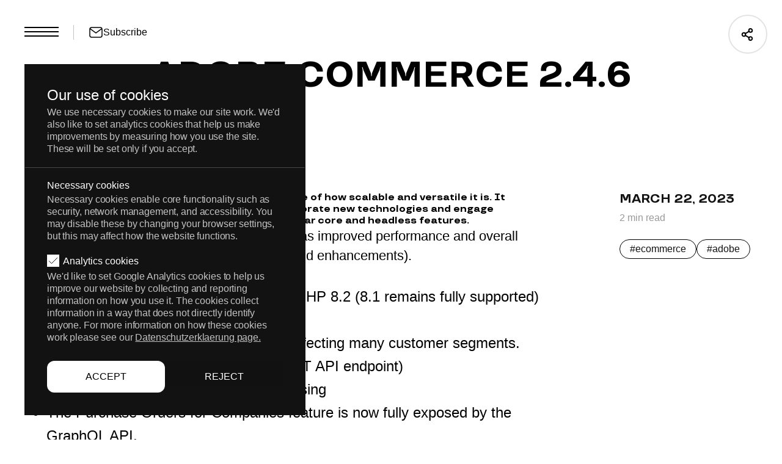

--- FILE ---
content_type: text/html; charset=utf-8
request_url: https://www.mygento.com/blog/adobe-commerce-2-4-6
body_size: 25317
content:
<!DOCTYPE html><html lang="en"><head><meta charSet="utf-8"/><meta name="viewport" content="width=device-width"/><style>html, body, #__next {height: initial;}</style><title>Adobe Commerce 2.4.6</title><meta name="description" content="Adobe Commerce 2.4.6 is now available to partners."/><script type="application/ld+json">{"@context":"https://schema.org","@graph":[{"@type":"Organization","@id":"https://www.mygento.com/#organization","name":"Mygento","url":"https://www.mygento.com","logo":"https://www.mygento.com/images/main/logos.svg","sameAs":["https://www.facebook.com/Mygento/","https://www.linkedin.com/company/mygento","https://mygento.medium.com"]},{"@type":"WebSite","@id":"https://www.mygento.com/#website","url":"https://www.mygento.com","name":"Mygento","description":"Adobe Commerce 2.4.6","publisher":{"@id":"https://www.mygento.com/#organization"},"inLanguage":"en-US"},{"@type":"WebPage","@id":"https://www.mygento.com/blog/adobe-commerce-2-4-6#webpage","url":"https://www.mygento.com/blog/adobe-commerce-2-4-6","name":"Adobe Commerce 2.4.6","isPartOf":{"@id":"https://www.mygento.com/#website"},"breadcrumb":{"@id":"https://www.mygento.com/blog/adobe-commerce-2-4-6#breadcrumb"},"inLanguage":"en-US","potentialAction":[{"@type":"ReadAction","target":["https://www.mygento.com/blog/adobe-commerce-2-4-6"]}]},{"@type":"BreadcrumbList","@id":"https://www.mygento.com/blog/adobe-commerce-2-4-6#breadcrumb","itemListElement":[{"@type":"ListItem","position":1,"name":"Home","item":"https://www.mygento.com/"},{"@type":"ListItem","position":2,"name":"Blog","item":"https://www.mygento.com/blog"},{"@type":"ListItem","position":3,"name":"Adobe-commerce-2-4-6","item":"https://www.mygento.com/blog/adobe-commerce-2-4-6"}]}]}</script><meta property="og:type" content="website"/><meta property="og:title" content="Adobe Commerce 2.4.6"/><meta property="og:description" content="Adobe Commerce 2.4.6 is now available to partners."/><meta property="og:url" content="https://www.mygento.com/blog/adobe-commerce-2-4-6"/><meta property="og:image" content="https://cms.cloud.mygento.com/uploads/adobe_main_pc_7f1d880513.png"/><meta name="twitter:title" content="Adobe Commerce 2.4.6"/><meta name="twitter:description" content="Adobe Commerce 2.4.6 is now available to partners."/><meta name="twitter:url" content="https://www.mygento.com/blog/adobe-commerce-2-4-6"/><meta name="twitter:image" content="https://cms.cloud.mygento.com/uploads/adobe_list_pc_b2961c1a1b.png"/><script type="application/ld+json">{"@context":"https://schema.org","@type":"NewsArticle","headline":"Adobe Commerce 2.4.6","author":{"@type":"Organization","name":"Mygento","url":"https://www.mygento.com"},"image":["https://cms.cloud.mygento.com/uploads/Frame_115_8d58abbd18.png"],"datePublished":"2023-03-22T13:13:29.887Z","dateModified":"2023-04-25T10:13:54.299Z"}</script><script>
(function(w,d,s,l,i){w[l]=w[l]||[];w[l].push({'gtm.start':
new Date().getTime(),event:'gtm.js'});var f=d.getElementsByTagName(s)[0],
j=d.createElement(s),dl=l!='dataLayer'?'&l='+l:'';j.async=true;j.src=
'https://www.googletagmanager.com/gtm.js?id='+i+dl;f.parentNode.insertBefore(j,f);
})(window,document,'script','dataLayer','GTM-56SX3NC');
</script><link rel="canonical" href="https://www.mygento.com/blog/adobe-commerce-2-4-6"/><script type="application/ld+json">{"@context":"https://schema.org","@type":"LocalBusiness","name":"Mygento eCommerce Solutions","image":"https://www.mygento.com/images/main/logos.svg","telephone":"+4951110558416","address":{"@type":"PostalAddress","streetAddress":"Marie-Jahn-Straße 20, 30177 Hannover, Deutschland","addressLocality":"Hannover","postalCode":"30177","addressRegion":"Niedersachsen","addressCountry":"DE"},"department":[{"@type":"LocalBusiness","name":"Mygento's office in Hong Kong","address":{"@type":"PostalAddress","streetAddress":"UNIT 1603, 16TH FLOOR, THE L. PLAZA 367 - 375 QUEEN'S ROAD CENTRAL","addressLocality":"SHEUNG WAN, HONG KONG","postalCode":"HKG","addressCountry":"HK"}},{"@type":"LocalBusiness","name":"Mygento's office in Baku","address":{"@type":"PostalAddress","streetAddress":"Heydar Aliyev pr. 205","addressLocality":"Baku","postalCode":"AZ1029","addressCountry":"AZ"}}]}</script><meta name="next-head-count" content="19"/><link rel="apple-touch-icon" sizes="180x180" href="/apple-touch-icon.png"/><link rel="icon" type="image/png" sizes="32x32" href="/favicon-32x32.png"/><link rel="icon" type="image/png" sizes="16x16" href="/favicon-16x16.png"/><link rel="manifest" href="/site.webmanifest"/><link rel="mask-icon" href="/safari-pinned-tab.svg" color="#5bbad5"/><meta name="msapplication-TileColor" content="#da532c"/><meta name="theme-color" content="#FFFFFF"/><meta name="robots" content="index, follow"/><meta name="viewport" content="initial-scale=1, width=device-width, maximum-scale=1"/><link rel="preload" href="/_next/static/css/5c69ae193783dbd7.css" as="style"/><link rel="stylesheet" href="/_next/static/css/5c69ae193783dbd7.css" data-n-g=""/><link rel="preload" href="/_next/static/css/5d302c5f2c164555.css" as="style"/><link rel="stylesheet" href="/_next/static/css/5d302c5f2c164555.css" data-n-p=""/><noscript data-n-css=""></noscript><script defer="" nomodule="" src="/_next/static/chunks/polyfills-c67a75d1b6f99dc8.js"></script><script src="/_next/static/chunks/webpack-cb7634a8b6194820.js" defer=""></script><script src="/_next/static/chunks/framework-0ba0ddd33199226d.js" defer=""></script><script src="/_next/static/chunks/main-d5a98430635ee61c.js" defer=""></script><script src="/_next/static/chunks/pages/_app-43dbe64ab594c29a.js" defer=""></script><script src="/_next/static/chunks/744-864d66c8dcd29514.js" defer=""></script><script src="/_next/static/chunks/461-451963c1255cd6a7.js" defer=""></script><script src="/_next/static/chunks/174-22e45e886e4b1c7e.js" defer=""></script><script src="/_next/static/chunks/pages/blog/%5Bslug%5D-9ee88154cd33c684.js" defer=""></script><script src="/_next/static/h7NwC43Mr_nfxBQmhM6jQ/_buildManifest.js" defer=""></script><script src="/_next/static/h7NwC43Mr_nfxBQmhM6jQ/_ssgManifest.js" defer=""></script></head><body><div id="__next"><a class="SkipLink_skipLink__f7ISt" href="#main">Skip to main</a><header class="Root_root__fXFxV" style="opacity:0"><div class="MainControl_mainControls__a9hCA"><div><svg width="56" height="24" fill="none" stroke="#000" stroke-width="2" xmlns="http://www.w3.org/2000/svg" role="img" class="Hamburger_hamburger__AriVD"><path d="M0 5h56M0 12h56M0 19h56"></path></svg></div></div></header><div class="Page_root__ytiLW"><main id="main" class="Page_main__7IRpW"><section class="Article_section___rgsV"><div class="Article_root__3nA3b"><div class="Article_header__u_fal"><div class="Head_root__GI6Rn" style="--banner:url(https://cms.cloud.mygento.com/uploads/adobe_post_pc_5066d02e69.png);--banner-mobile:url(https://cms.cloud.mygento.com/uploads/adobe_post_mob_3522891e84.png)"><h1 class="Title_root__CC_Se">Adobe Commerce 2.4.6</h1></div></div><div class="Article_metaArea__6Zv2U"><div class="Article_metaWrapper__W0bQf"><div><div class="Meta_publish__IDTJq"><span class="Publish_root__Faobe">March 22, 2023</span></div><div class="Meta_read__k8UKj"><span class="Read_root__OGeTj">2<!-- --> <!-- -->min<!-- --> <!-- -->read</span></div><div><span class="Tags_root__bNuMe"><ul class="Tags_list__993Px"><li class="Tag_root__dYFuO Tag_default__c9fqq"><span class="Tag_text__n09q9">ecommerce</span></li><li class="Tag_root__dYFuO Tag_default__c9fqq"><span class="Tag_text__n09q9">adobe</span></li></ul></span></div></div></div></div><div class="Article_body__9yNxf"><div class="Body_root__AFJVA"><h4>If you use Adobe Commerce, you're probably aware of how scalable and versatile it is. It enables multinational companies to swiftly incorporate new technologies and engage customers at every touchpoint thanks to its modular core and headless features.</h4>
<p>In the March update there were such aspects as improved performance and overall platform quality (more than 300 quality fixes and enhancements).</p>
<p>Main enhancements:</p>
<ul>
<li>Now Adobe Commerce 2.4.6 supports PHP 8.2 (8.1 remains fully supported) and PHP 7.4 has been removed. </li>
<li>Improved performance for operations affecting many customer segments. </li>
<li>Improved import performance (csv REST API endpoint)</li>
<li>Improved High-throughput order processing</li>
<li>The Purchase Orders for Companies feature is now fully exposed by the GraphQL API.</li>
<li>Improved response time when querying categories with category permissions enabled via GraphQL</li>
<li>Optimized performance of category tree rendering on GraphQL</li>
<li>Reduced bulk cart operations query response times on GraphQL</li>
<li>B2B v1.3.4</li>
</ul>
<p>Here you can find more information about the released update:</p>
<p><u><a href="https://experienceleague.adobe.com/docs/commerce-operations/release/notes/adobe-commerce/2-4-6.html?lang=en">Adobe Commerce 2.4.6 Release Notes</a></u></p></div></div></div></section><section class="Article_section___rgsV Article_subscribe__LFjfz" id="subscribe-form"><div class="SubscribeForm_root__Ssy0C"><div class="SubscribeForm_form__pQ06y"><form action="#" class="Form_root__WTYtm"><h2 class="Form_title__hhg_v">Subscribe to the exclusive</h2><div class="Form_email__uHmsS"><div class="Form_emailField__F1ZrC"><div class="TextField_root__gl16F"><label class="TextField_label__oId14 TextField_hiddenLabel__pltE6" for="email"></label><div class="TextField_main__PNsSx"><input type="text" class="TextField_input___TzwD" autoComplete="off" name="email" placeholder="Your email address" value=""/></div></div></div></div><input name="locale" type="hidden" value="en"/><div class="Form_submit__zRoom"><input type="submit" class="Form_submitButton__YdUc_" value="subscribe"/></div></form></div><video autoplay="" muted="" loop="" class="SubscribeForm_video__Z_fkL" playsinline=""><source src="/videos/baby.mp4" type="video/mp4"/><source src="/videos/baby.webm" type="video/webm"/></video><script type="application/ld+json">{"@context":"https://schema.org/","@type":"VideoObject","name":"Mygento floating baby head","description":"Mygento floating baby head","thumbnailUrl":"https://www.mygento.com/videos/baby.png","contentUrl":"https://www.mygento.com/videos/baby.mp4","uploadDate":"2022-11-07T09:07:46.438Z"}</script></div></section><section class="Article_morePosts__cBjBB"><div><div class="MorePosts_header__s_mwT"><h2 class="MorePosts_h2__AK5Ho">More posts</h2><div class="MorePosts_controls__aRgLm"><button class="MorePosts_btn__40rdH MorePosts_prev__344oq" style="opacity:0.3"><svg width="47" height="15" fill="none" xmlns="http://www.w3.org/2000/svg" role="img"><path d="M0 13h45L34 2" stroke="#121212" stroke-width="3" stroke-linejoin="round"></path></svg><span class="MorePosts_srOnly__Fj9Ja">Prev</span></button><button class="MorePosts_btn__40rdH" style="opacity:1"><svg width="47" height="15" fill="none" xmlns="http://www.w3.org/2000/svg" role="img"><path d="M0 13h45L34 2" stroke="#121212" stroke-width="3" stroke-linejoin="round"></path></svg><span class="MorePosts_srOnly__Fj9Ja">Next</span></button></div></div><div class="MorePosts_grid__RgWZM"><div class="MorePosts_card__B_Gaa"><a href="https://mygento.com/blog/adobe-commerce-2-4-5"><div class="ArticleCard_root__dyc0t" style="--banner-mobile:url(https://cms.cloud.mygento.com/uploads/list_adobe_mob_6840c94da1.png);--banner:url(https://cms.cloud.mygento.com/uploads/list_adobe_pc_5d634b275b.png)"><h2 class="ArticleCard_title__XqE5N">Adobe Commerce 2.4.5  </h2><div class="ArticleCard_info__ljf8e"><span class="Read_root___57ti"><span>2<!-- --> </span><span>min</span></span><div class="ArticleCard_divider__veUV_"></div><div class="ArticleCard_tagsForMobile__x88aG"><span class="Tags_root__bNuMe"><ul class="Tags_list__993Px"><li class="Tag_root__dYFuO Tag_tiny__1TwSL"><span class="Tag_text__n09q9">adobe</span></li></ul></span></div><div class="ArticleCard_tagsForLaptop__mwhdc"><span class="Tags_root__bNuMe"><ul class="Tags_list__993Px"><li class="Tag_root__dYFuO Tag_default__c9fqq"><span class="Tag_text__n09q9">adobe</span></li><li class="Tag_root__dYFuO Tag_default__c9fqq"><span class="Tag_text__n09q9">ecommerce</span></li></ul></span></div></div></div></a></div><div class="MorePosts_card__B_Gaa"><a href="https://mygento.com/blog/why-choose-custom-development"><div class="ArticleCard_root__dyc0t" style="--banner-mobile:url(https://cms.cloud.mygento.com/uploads/mobile_listing_custom_49a98a4dc0.png);--banner:url(https://cms.cloud.mygento.com/uploads/listing_custom_a7b97ac628.png)"><h2 class="ArticleCard_title__XqE5N">Why Choose Custom Development?</h2><div class="ArticleCard_info__ljf8e"><span class="Read_root___57ti"><span>4<!-- --> </span><span>min</span></span><div class="ArticleCard_divider__veUV_"></div><div class="ArticleCard_tagsForMobile__x88aG"><span class="Tags_root__bNuMe"><ul class="Tags_list__993Px"><li class="Tag_root__dYFuO Tag_tiny__1TwSL"><span class="Tag_text__n09q9">adobe</span></li></ul></span></div><div class="ArticleCard_tagsForLaptop__mwhdc"><span class="Tags_root__bNuMe"><ul class="Tags_list__993Px"><li class="Tag_root__dYFuO Tag_default__c9fqq"><span class="Tag_text__n09q9">adobe</span></li><li class="Tag_root__dYFuO Tag_default__c9fqq"><span class="Tag_text__n09q9">ecommerce</span></li></ul></span></div></div></div></a></div><div class="MorePosts_card__B_Gaa"><a href="https://mygento.com/blog/Offshoring-Nearshoring-Onshoring"><div class="ArticleCard_root__dyc0t" style="--banner-mobile:url(https://cms.cloud.mygento.com/uploads/shore_list_mob_9977b27d33.png);--banner:url(https://cms.cloud.mygento.com/uploads/shore_list_pc_8d3d1e74d2.png)"><h2 class="ArticleCard_title__XqE5N">Before You Hit The Shore</h2><div class="ArticleCard_info__ljf8e"><span class="Read_root___57ti"><span>5<!-- --> </span><span>min</span></span><div class="ArticleCard_divider__veUV_"></div><div class="ArticleCard_tagsForMobile__x88aG"><span class="Tags_root__bNuMe"><ul class="Tags_list__993Px"><li class="Tag_root__dYFuO Tag_tiny__1TwSL"><span class="Tag_text__n09q9">ecommerce</span></li></ul></span></div><div class="ArticleCard_tagsForLaptop__mwhdc"><span class="Tags_root__bNuMe"><ul class="Tags_list__993Px"><li class="Tag_root__dYFuO Tag_default__c9fqq"><span class="Tag_text__n09q9">ecommerce</span></li><li class="Tag_root__dYFuO Tag_default__c9fqq"><span class="Tag_text__n09q9">mygento</span></li></ul></span></div></div></div></a></div></div></div></section></main></div><footer class="Footer_root__y_yAy Footer_viewDefault___uJas"><div class="Footer_grid__p5vDz"><div class="Footer_logoArea__LVN08"><a aria-label="Main" href="https://mygento.com/"><svg width="180" height="77" fill="none" xmlns="http://www.w3.org/2000/svg" role="img" class="Footer_logoIcon__fruaf"><g clip-path="url(#footer_logo_svg__a)" fill="var(--logo)"><path d="M4.35 41.914a2.672 2.672 0 0 1 .69-1.848L29.524 12.5c1.279-1.232 2.89-1.848 4.835-1.848h.46c1.996 0 3.608.616 4.836 1.848l24.56 27.566c.457.505.704 1.166.69 1.848a2.316 2.316 0 0 1-.69 1.694 2.478 2.478 0 0 1-2.073 1.001 2.241 2.241 0 0 1-1.535-.539L44.72 32.29a3.36 3.36 0 0 0-2.072-.694 3.278 3.278 0 0 0-2.482 1.117 3.496 3.496 0 0 0-.959 2.656l1.842 23.023a6.49 6.49 0 0 1-1.687 4.926 6.448 6.448 0 0 1-4.76 2.081 6.428 6.428 0 0 1-4.768-2.076 6.472 6.472 0 0 1-1.692-4.93l1.842-23.024a3.487 3.487 0 0 0-.96-2.695 3.343 3.343 0 0 0-2.494-1.078 3.83 3.83 0 0 0-2.072.693L8.648 44.07a2.353 2.353 0 0 1-1.612.54 2.468 2.468 0 0 1-2.072-1.002 2.657 2.657 0 0 1-.614-1.694ZM94.838 56.93c-1.944 3.336-3.965 5.89-6.063 7.66-2.098 1.772-3.966 2.657-5.603 2.657a3.468 3.468 0 0 1-3.032-1.655c-.742-1.104-1.112-2.708-1.112-4.813 0-2.31.434-4.98 1.304-8.008-3.018 1.027-5.628 1.54-7.828 1.54-1.945 0-3.441-.398-4.49-1.193a3.802 3.802 0 0 1-1.573-3.196c0-1.745.831-3.709 2.494-5.89 1.663-2.182 4.055-4.325 7.176-6.43-5.168-3.953-7.752-7.238-7.752-9.856 0-1.18.563-2.092 1.689-2.733 1.125-.642 2.686-.963 4.681-.963 2.508 0 5.45.54 8.827 1.617a46.441 46.441 0 0 1-.614-7.469c0-2.413.268-4.273.806-5.582.537-1.31 1.292-1.964 2.264-1.964 1.074 0 2.366.783 3.876 2.349 1.51 1.565 3.16 3.888 4.95 6.968 2.405-3.388 4.656-5.98 6.754-7.777 2.098-1.797 3.863-2.695 5.296-2.695 1.944 0 2.916 1.591 2.916 4.774 0 2.413-.639 5.621-1.918 9.625 3.786-1.335 6.856-2.002 9.21-2.002 1.483 0 2.609.27 3.377.809a2.615 2.615 0 0 1 1.151 2.271c0 1.489-.87 3.35-2.61 5.583-1.739 2.233-4.247 4.581-7.521 7.045 3.07 2.105 5.398 4.055 6.984 5.852 1.586 1.797 2.379 3.337 2.379 4.62 0 1.078-.537 1.912-1.611 2.503-1.075.59-2.61.885-4.605.885-1.996 0-4.631-.36-7.906-1.078 1.126 3.593 1.689 6.725 1.689 9.394 0 1.9-.294 3.362-.883 4.39-.588 1.026-1.42 1.54-2.494 1.54-1.279 0-2.789-.732-4.528-2.195-1.74-1.463-3.633-3.658-5.68-6.584Zm-.537-9.24c3.275 2.617 5.628 3.926 7.061 3.926 1.023 0 1.535-.719 1.535-2.156 0-2.207-1.254-6.263-3.761-12.166 2.507-5.903 3.761-9.882 3.761-11.935 0-1.283-.461-1.925-1.382-1.925-1.381 0-3.786 1.386-7.214 4.158a13.196 13.196 0 0 0-3.454-3.118c-1.177-.693-2.277-1.04-3.3-1.04a3.842 3.842 0 0 0-3.147 1.54c-.819 1.027-1.228 2.464-1.228 4.312 0 2.413.64 5.082 1.919 8.008-1.28 2.926-1.919 5.595-1.919 8.008 0 2.002.435 3.555 1.305 4.659a4.04 4.04 0 0 0 3.3 1.655c2.2 0 4.375-1.309 6.524-3.927ZM124.693 13.501c.021-.365.156-.715.384-1 .205-.206.563-.309 1.075-.309.207-.006.414.02.614.077.168.079.323.183.46.308a.954.954 0 0 1 .307.693h-.767l-.077-.154-.077-.154a.61.61 0 0 0-.46-.154.737.737 0 0 0-.538.231.62.62 0 0 0-.153.462.625.625 0 0 0 .398.633c.093.04.192.06.293.06a.51.51 0 0 0 .383-.154c.154-.103.231-.18.231-.23v-.078h.767a.949.949 0 0 1-.307.693 1.201 1.201 0 0 1-.46.308 1.593 1.593 0 0 1-.614.077 1.676 1.676 0 0 1-1.075-.308 1.364 1.364 0 0 1-.384-1Zm.077 4.235a1.364 1.364 0 0 1 .384-1c.279-.232.638-.342.998-.309a1.68 1.68 0 0 1 1.074.308 1.35 1.35 0 0 1 .384 1.001 1.112 1.112 0 0 1-.384.924 1.351 1.351 0 0 1-.998.385 1.675 1.675 0 0 1-1.074-.308 1.35 1.35 0 0 1-.384-1Zm7.598 20.251v-2.926c0-.873-.332-1.309-.997-1.309-.768 0-1.152.436-1.152 1.31v2.925h-1.535v-2.926c0-.873-.383-1.309-1.151-1.309-.716 0-1.074.436-1.074 1.31v2.925h-1.689v-5.62h1.689v1h.076a.733.733 0 0 1 .154-.385l.307-.385c.205-.154.614-.23 1.228-.23.663 0 1.074.076 1.228.23.221.165.404.375.537.616v.154h.077l.23-.385.307-.385c.202-.154.614-.23 1.228-.23 1.484 0 2.226.795 2.226 2.386v3.234h-1.689Zm-6.6-12.705v.385H125V22.51l-.076-.539h1.995c-.051.205-.051.334 0 .385v2.695c.096-.272.148-.558.154-.847.069-.484.095-.974.076-1.463.016-.31-.01-.62-.076-.924h2.379a1.293 1.293 0 0 0-.077.616l.077 3.234a.834.834 0 0 1-.23.616 2.61 2.61 0 0 1-.845.077h-.23a2.458 2.458 0 0 0-.153-.693h.46c.154 0 .23-.051.23-.154v-.616h-.921a3.264 3.264 0 0 1-.844 1.617 1.76 1.76 0 0 0-.614-.616c.19-.195.369-.401.537-.616h-1.074Zm1.151-7.546a.746.746 0 0 0-.23-.539 1.233 1.233 0 0 0-.537-.154.51.51 0 0 0-.461.231c-.153.051-.23.205-.23.462a.507.507 0 0 0 .23.462.74.74 0 0 0 .537.231c.256 0 .41-.077.461-.23a.506.506 0 0 0 .23-.463Zm-.767 5.544v-.616h-.461v.616h.461Zm.076 1.31-.076-.617h-.461v.616h.537Zm1.689-.925c.003.183-.023.365-.077.54h.844l-.076-.54h-.691Zm1.919-6.622h-.691v1.925h-.691l-.077-1.925h-.46v-.385l.46-.154v-.077c0-.719.384-1.078 1.152-1.078h.307a.312.312 0 0 0 .23.077l.077.077v.616a.631.631 0 0 0-.461-.154c-.358 0-.537.154-.537.462v.077l.691-.077v.616Zm-1.919 5.467v.54l.691-.078v-.462h-.691Zm.077-9.009a1.108 1.108 0 0 1 .46-1 1.36 1.36 0 0 1 .998-.386c.39.011.766.146 1.074.385a1.255 1.255 0 0 1 .384.924 1.364 1.364 0 0 1-.384 1.001 2.097 2.097 0 0 1-.997.385 1.45 1.45 0 0 1-1.075-.385 1.542 1.542 0 0 1-.46-.924Zm2.149-.077a.644.644 0 0 0-.03-.246.64.64 0 0 0-.124-.216.731.731 0 0 0-.537-.23.51.51 0 0 0-.461.23.656.656 0 0 0-.23.462.74.74 0 0 0 .23.54c.052.102.205.153.461.153.188-.01.372-.062.537-.154a.752.752 0 0 0 .154-.539Zm3.3 8.393.537-.077v.616l.077 3.234v.77h-.844v-.308l-2.073.077v.231h-.844v-4.004l-.077-.539h3.224Zm-.23.693-2.149.077v1.001l2.149-.077v-1Zm-2.073 2.85 2.073-.078v-1h-2.149l.076 1.077Zm.614-8.394h-.383v-.385l.69-.693h.384v.462h.844v.616h-.844v.924a.248.248 0 0 1 .077.193.248.248 0 0 0 .077.192.604.604 0 0 0 .383.077c.205 0 .307-.026.307-.077h.077v.616c-.146.06-.303.086-.46.077-.768 0-1.152-.334-1.152-1v-1.002Zm1.766-2.31v-1.232c0-.462-.205-.693-.614-.693a.51.51 0 0 0-.461.231.39.39 0 0 0-.153.462v1.232l-.768.077v-2.54l.691-.078v.462h.077l.076-.154c.103-.103.18-.154.231-.154a.885.885 0 0 1 .614-.154c.274-.01.544.071.767.231a1.137 1.137 0 0 1 .307.847v1.463h-.767Zm.153 3.003a1.207 1.207 0 0 1 .384-1.001 1.34 1.34 0 0 1 .998-.385c.389.012.765.146 1.074.385a1.253 1.253 0 0 1 .384.924 1.208 1.208 0 0 1-.384 1.001 1.35 1.35 0 0 1-.998.385 1.837 1.837 0 0 1-1.074-.385 1.252 1.252 0 0 1-.384-.924Zm2.149-.077a.674.674 0 0 0-.23-.462.534.534 0 0 0-.537-.154c-.256 0-.412.051-.461.154a.74.74 0 0 0-.23.539.665.665 0 0 0 .23.462.74.74 0 0 0 .537.231.587.587 0 0 0 .231-.077.89.89 0 0 0 .23-.154.746.746 0 0 0 .23-.539Zm.307 14.784 1.765 4.004h.077l1.535-4.004h1.612l-2.303 5.775a5.414 5.414 0 0 1-1.151 1.848c-.388.319-.88.483-1.381.462h-.461a.851.851 0 0 0-.384-.077h-.153v-1.386c.276.065.561.09.844.077a.885.885 0 0 0 .614-.154c.188-.222.32-.486.384-.77l-2.763-5.775h1.765Zm.921-7.546c-.307.667-.665 1.001-1.074 1.001a.96.96 0 0 1-.845-.462 2.567 2.567 0 0 1-.383-1.155 2.467 2.467 0 0 1 .614-1.54 2.504 2.504 0 0 1 1.842-.77 2.174 2.174 0 0 1 1.611.616 1.727 1.727 0 0 1 .538 1.386 2.165 2.165 0 0 1-.691 1.694c-.256.257-.716.462-1.382.616a2.472 2.472 0 0 0-.46-.847c.376-.026.742-.13 1.074-.308.359-.205.538-.59.538-1.155a1.114 1.114 0 0 0-.461-1.001.512.512 0 0 0-.384-.154 5.93 5.93 0 0 1-.537 2.08Zm-2.226-11.396a1.364 1.364 0 0 1 .384-1 1.173 1.173 0 0 1 .844-.386l.538.077.307.231.076.077v-1.386h.768v3.62h-.691v-.463h-.077l-.076.154c-.103.103-.179.154-.231.154a.75.75 0 0 1-.537.154 1.02 1.02 0 0 1-.921-.308 1.266 1.266 0 0 1-.384-.924Zm.768-.077a.74.74 0 0 0 .23.54.63.63 0 0 0 .461.153.732.732 0 0 0 .537-.23.506.506 0 0 0 .153-.694.868.868 0 0 0-.153-.23.748.748 0 0 0-.537-.155c-.256 0-.41.051-.461.154a.656.656 0 0 0-.23.462Zm.537 9.625a1.698 1.698 0 0 0-.537 1.232c-.01.179.03.356.115.513.077.129.141.167.192.116.153 0 .307-.18.46-.54a5.131 5.131 0 0 0 .307-1.54.946.946 0 0 0-.537.22Zm4.452-4.158-.077-1.309c0-.41-.154-.616-.461-.616-.307 0-.46.205-.46.616v1.31h-.691l-.077-1.31c0-.41-.153-.616-.46-.616-.307 0-.461.205-.461.616v1.386h-.767v-2.54h.767v.384l.077-.154.154-.154a1.018 1.018 0 0 1 1.074 0c.154.051.23.128.23.231v.077h.077l.077-.154.153-.154a.744.744 0 0 1 .538-.154c.665-.103.997.257.997 1.078v1.463h-.69Zm-1.382-6.776v1.31c0 .41.154.615.461.615h.153c.256 0 .41-.051.461-.154a.657.657 0 0 0 .23-.462l-.077-1.309h.768v2.541h-.691v-.385h-.077l-.077.154a.136.136 0 0 0-.115.039.126.126 0 0 0-.032.053.132.132 0 0 0-.006.062 1.532 1.532 0 0 1-.691.154 1.044 1.044 0 0 1-.767-.308 1.05 1.05 0 0 1-.307-.77v-1.54h.767Zm4.068 10.472c-.051-.103-.182-.334-.384-.693l.537-.154c.169.234.299.494.384.77l-.077.077.384.308a.865.865 0 0 0-.077.385l-.076 1.54c-.051.565-.179.95-.384 1.155a1.532 1.532 0 0 1-.691.154h-.691a4.193 4.193 0 0 0-.153-.924c.225.06.458.086.691.077a.255.255 0 0 0 .23-.116.824.824 0 0 0 .077-.423 7.65 7.65 0 0 0 .076-1.386h-.921v.077l-.076.077a4.582 4.582 0 0 1-.538 1.579 3.879 3.879 0 0 1-1.151 1.193 2.045 2.045 0 0 0-.691-.77 2.982 2.982 0 0 0 1.018-.898c.267-.374.444-.805.517-1.258h-.614a1.602 1.602 0 0 0-.383.039 1.263 1.263 0 0 1-.307.038v-.847h1.381v-.924h.921v.924h.998Zm-.691 10.241c.41-.257 1.075-.385 1.996-.385h3.453v1.078h-.997c.153.051.23.308.23.77a1.636 1.636 0 0 1-.768 1.386c-.58.339-1.247.5-1.918.462-.819 0-1.228.128-1.228.385 0 .308.409.462 1.228.462 1.074 0 1.867.141 2.379.424a1.49 1.49 0 0 1 .767 1.424c0 1.13-1.048 1.694-3.146 1.694-2.2 0-3.301-.565-3.301-1.694a1.574 1.574 0 0 1 .461-1.155.834.834 0 0 1 .537-.308l.077-.077v-.077c-.102 0-.179-.103-.23-.308a.522.522 0 0 1-.154-.385.664.664 0 0 1 .23-.462c0-.154.103-.23.307-.23l.154-.078V35.6a.965.965 0 0 1-.384-.23l-.153-.232a1.65 1.65 0 0 1-.307-.924 1.694 1.694 0 0 1 .767-1.463Zm-.767-19.48a1.253 1.253 0 0 1 .383-.925 1.458 1.458 0 0 1 1.075-.385c.207-.006.415.02.614.077l.46.308a.954.954 0 0 1 .307.693h-.767l-.077-.154-.077-.154a.617.617 0 0 0-.46-.154.728.728 0 0 0-.537.231c-.103.051-.154.205-.154.462.01.19.062.374.154.54.165.09.348.144.537.153a.61.61 0 0 0 .384-.077c.153-.103.23-.18.23-.23V13.5h.767a.949.949 0 0 1-.307.693.871.871 0 0 1-.46.308 1.59 1.59 0 0 1-.614.077 1.676 1.676 0 0 1-1.075-.308 1.342 1.342 0 0 1-.383-1Zm.076 4.234a.968.968 0 0 1 .384-.924 1.354 1.354 0 0 1 .998-.385c.383-.023.762.085 1.074.308a1.35 1.35 0 0 1 .384 1.001c.018.185-.008.372-.075.546-.066.173-.172.33-.309.455-.279.23-.637.341-.997.308-.512 0-.87-.103-1.075-.308a1.219 1.219 0 0 1-.384-1Zm2.073 0c0-.257-.051-.41-.154-.462a.731.731 0 0 0-.537-.23.51.51 0 0 0-.461.23.656.656 0 0 0-.23.462.74.74 0 0 0 .23.54.63.63 0 0 0 .461.153c.188-.01.372-.062.537-.154a.752.752 0 0 0 .154-.539Zm.614 20.56a3.221 3.221 0 0 0-1.19.153.542.542 0 0 0-.345.54c0 .358.511.538 1.535.538.972 0 1.458-.18 1.458-.539a.544.544 0 0 0-.345-.539 2.936 2.936 0 0 0-1.113-.154Zm0-4.62c-.719 0-1.075.256-1.075.77 0 .461.356.692 1.075.692.665 0 .997-.23.997-.693 0-.513-.332-.77-.997-.77Zm-.461-12.013c.185.237.34.495.461.77l-.538.154a2.709 2.709 0 0 0-.383-.77l.46-.154Zm4.912.616-.153.231a14.82 14.82 0 0 1-1.152 1.001v1.925c-.013.285.013.57.077.847h-.998V23.82a5.19 5.19 0 0 1-1.688.77 5.11 5.11 0 0 0-.461-.77 7.856 7.856 0 0 0 2.687-1.386c.357-.253.668-.566.921-.924l.767.54Zm-3.684-9.47h-.307v-.386l.691-.693h.384v.462h.767v.616h-.767v.924a.514.514 0 0 0 .153.385.605.605 0 0 0 .384.077l.307-.077.077.616-.538.077c-.718 0-1.074-.334-1.074-1l-.077-1.002Zm1.919 3.618v.77l-.461-.077a.66.66 0 0 0-.528.22.667.667 0 0 0-.162.55v1.078h-.768v-2.54h.691v.461h.077l.076-.154.154-.154.614-.23.307.076Zm0-2.926a1.364 1.364 0 0 1 .384-1 1.69 1.69 0 0 1 2.149 0 1.267 1.267 0 0 1 .383.923 1.346 1.346 0 0 1-.383 1.001 1.676 1.676 0 0 1-1.075.308 1.234 1.234 0 0 1-.998-.308 1.17 1.17 0 0 1-.46-.924Zm2.379 2.85.077.846a1.075 1.075 0 0 0-.461-.077.595.595 0 0 0-.537.231c-.153.051-.23.205-.23.462l.077 1.155h-.768v-2.54h.691v.461h.077l.076-.154.154-.23c.19-.1.4-.153.614-.155h.23Zm-.23-2.927a.644.644 0 0 0-.03-.246.64.64 0 0 0-.124-.216.732.732 0 0 0-.537-.23.74.74 0 0 0-.537.23 1.148 1.148 0 0 0-.154.462.74.74 0 0 0 .231.54c.051.102.202.153.46.153a1.23 1.23 0 0 0 .537-.154c.092-.165.144-.35.154-.539ZM155.01 35.6h-4.682a1.27 1.27 0 0 0 .384.924c.333.248.736.383 1.151.385.241.031.485-.023.691-.154a.875.875 0 0 0 .46-.308l.077-.154h1.842a.322.322 0 0 1-.077.231l-.23.462a1.95 1.95 0 0 1-.461.462l-.921.462c-.445.152-.911.23-1.381.231a3.572 3.572 0 0 1-2.379-.77c-.614-.462-.921-1.18-.921-2.156a2.65 2.65 0 0 1 .921-2.156c.46-.462 1.253-.693 2.379-.693 1.023 0 1.791.231 2.302.693.563.513.845 1.232.845 2.156v.385Zm-4.989-18.172a1.76 1.76 0 0 1 .384-1c.204-.206.563-.309 1.074-.309.36-.033.719.078.998.308a1.108 1.108 0 0 1 .46 1.001 1.252 1.252 0 0 1-.383.924 1.84 1.84 0 0 1-1.075.385 1.671 1.671 0 0 1-1.074-.308 1.35 1.35 0 0 1-.384-1Zm.077 8.547V22.28a3.268 3.268 0 0 0-.077-.77h.998v1.463c.803.243 1.576.579 2.302 1.001l-.46.924-1.612-.924-.23-.077v1.31c0 .461.025.718.076.77h-.997Zm.69 7.931a.912.912 0 0 0-.46.77h2.993a1.1 1.1 0 0 0-.384-.77 1.835 1.835 0 0 0-1.074-.385 1.45 1.45 0 0 0-1.075.385Zm1.842-22.022.077.77-.46-.077a.597.597 0 0 0-.538.231.74.74 0 0 0-.23.539l.077 1.078h-.768v-2.54h.691v.461h.077l.077-.154.153-.154c.19-.099.4-.152.614-.154h.23Zm-.46 5.544a.74.74 0 0 0-.23-.539.629.629 0 0 0-.461-.154.732.732 0 0 0-.537.231c-.102.051-.154.205-.154.462a.626.626 0 0 0 .399.633c.092.04.192.06.292.06.256 0 .41-.077.461-.23a.514.514 0 0 0 .23-.463Zm.153 4.39c.201.213.381.445.538.692l-.538.231-.46-.693.46-.23Zm.691-.309c.189.206.344.44.461.693l-.461.231-.46-.77.46-.154Zm1.689-8.855V12.5a.631.631 0 0 0-.461-.154c-.307 0-.46.077-.46.231 0 .051.048.128.153.231h.461c.174.055.355.08.537.077l.46.231a.731.731 0 0 1 .231.54c0 .461-.435.743-1.305.846-.921 0-1.382-.282-1.382-.847v-.077l.768-.077v.077c0 .257.205.385.614.385.358-.051.537-.154.537-.308a.146.146 0 0 0-.005-.062.139.139 0 0 0-.086-.086.134.134 0 0 0-.062-.006.445.445 0 0 0-.307-.077 1.066 1.066 0 0 1-.461-.077 1.064 1.064 0 0 1-.46-.077l-.307-.23a.522.522 0 0 1-.154-.386.73.73 0 0 1 .307-.616c.28-.16.599-.24.921-.23.819 0 1.228.281 1.228.846h-.767Zm.23 6.006h-.998l-.691-2.54h.768l.384 1.847h.076l.461-1.848h.921l.537 1.848.384-1.848.767-.077-.614 2.618h-.997l-.538-1.848-.46 1.848Zm5.833 19.327v-2.849a1.317 1.317 0 0 0-1.382-1.386 1.445 1.445 0 0 0-1.535 1.386v2.85h-1.535v-5.622h1.535v1.001h.154l.307-.385.384-.385c.463-.182.961-.26 1.458-.23.767 0 1.33.179 1.688.538.41.41.614 1.027.614 1.848v3.234h-1.688Zm3.377-4.235h-.844v-1l1.611-1.464h.921v1.078h1.766v1.386h-1.766v1.925a1.269 1.269 0 0 0 .307.924c.242.182.544.264.845.231.241.031.485-.023.69-.154l.154-.077v1.31c-.335.16-.703.239-1.075.23-1.739 0-2.609-.744-2.609-2.233v-2.156Zm4.144 1.463a2.654 2.654 0 0 1 .921-2.156c.512-.462 1.28-.693 2.303-.693a3.85 3.85 0 0 1 2.379.693 2.65 2.65 0 0 1 .921 2.156c0 .975-.307 1.694-.921 2.156a4.224 4.224 0 0 1-2.379.77 3.667 3.667 0 0 1-2.303-.77c-.614-.462-.921-1.18-.921-2.156Zm3.531-18.018a3.454 3.454 0 0 1-2.303-.847 3.196 3.196 0 0 1-.844-2.079 3.289 3.289 0 0 1 .844-2.156 3.454 3.454 0 0 1 2.303-.847 3 3 0 0 1 2.226.847 2.916 2.916 0 0 1 .844 2.156 2.835 2.835 0 0 1-.844 2.079 3.005 3.005 0 0 1-2.226.847Zm0-5.236c-.819 0-1.407.205-1.765.616a2.316 2.316 0 0 0-.691 1.694 2.222 2.222 0 0 0 .691 1.617c.358.462.946.693 1.765.693a2.383 2.383 0 0 0 1.765-.693 2.18 2.18 0 0 0 .614-1.617 2.293 2.293 0 0 0-.614-1.694c-.409-.41-.998-.616-1.765-.616Zm1.228 23.254a1.848 1.848 0 0 0-.384-1.078c-.204-.308-.588-.462-1.151-.462a1.558 1.558 0 0 0-1.151.462 1.685 1.685 0 0 0-.307 1.078c0 .513.102.873.307 1.078a1.559 1.559 0 0 0 1.151.462c.563 0 .947-.154 1.151-.462a1.463 1.463 0 0 0 .384-1.078Zm-1.228-20.559h-.384v.847h-.691v-2.54h1.228c.663 0 .998.256.998.77a.823.823 0 0 1-.384.77h-.153l.614 1h-.768l-.46-.847Zm.153-1.155h-.537v.54h.537c.205 0 .307-.078.307-.232a.264.264 0 0 0-.011-.124.265.265 0 0 0-.171-.173.273.273 0 0 0-.125-.01Z"></path></g><defs><clipPath id="footer_logo_svg__a"><path fill="#fff" transform="translate(4.35 9.497)" d="M0 0h170.538v57.75H0z"></path></clipPath></defs></svg></a></div><div class="Footer_linksArea__5YYgp"><ul class="Footer_featuredLinks__m6w3u"><li><a href="https://mygento.com/services">Services</a></li><li><a href="https://mygento.com/expertise">Expertise</a></li><li><a href="https://mygento.com/projects">Projects</a></li><li><a href="https://mygento.com/about">About Us</a></li><li><a href="https://mygento.com/articles">Articles</a></li></ul></div><div class="Footer_contactsArea__hY_W7"><div class="Footer_contacts__NTb5D"><a href="tel:+4951110558416" class="Footer_contactLine__eBtW3"><span>+49 511 10558416</span></a><a class="Footer_contactLine__eBtW3" href="/cdn-cgi/l/email-protection#7119141d1d1e311c0816141f051e5f121e1c"><span class="__cf_email__" data-cfemail="e189848d8d8ea18c9886848f958ecf828e8c">[email&#160;protected]</span></a></div></div><div class="Footer_bankingArea__jALAq"><p class="Footer_banking__d3huJ">Inchpoint GmbH<!-- --> <!-- -->DE267639153</p></div><div class="Footer_copyrightArea__AdOwA"><div class="Footer_copyright__7YLNN"><p>© All Rights Reserved by Mygento.</p><p>Founded in 2009.<!-- --> </p></div></div><div class="Footer_legalArea__nkVwv"><a class="Footer_legalLink__nyHkj" href="https://mygento.com/impressum">Impressum</a><a class="Footer_legalLink__nyHkj" href="https://mygento.com/datenschutzerklaerung">Datenschutz</a></div><div class="Footer_clutchArea__WyhI8"></div><div class="Footer_mediaArea___TSD8"><div class="Footer_socialMedia__O9Qhj"><a href="https://www.facebook.com/Mygento" target="_blank" rel="noreferrer" aria-label="Facebook"><svg viewBox="0 0 42 42" fill="none" xmlns="http://www.w3.org/2000/svg" role="img" class="Footer_socialMediaIcon__kSI_n"><circle cx="21" cy="21" r="20" stroke="var(--logo)" stroke-width="2"></circle><g clip-path="url(#facebook_svg__a)"><path d="M24.33 14.32h1.827v-3.18a23.588 23.588 0 0 0-2.66-.14c-2.633 0-4.436 1.656-4.436 4.7v2.8h-2.905v3.555h2.905V31h3.561v-8.944h2.788l.442-3.555h-3.23v-2.45c0-1.027.277-1.73 1.709-1.73Z" fill="var(--logo)"></path></g><defs><clipPath id="facebook_svg__a"><path fill="#fff" transform="translate(11 11)" d="M0 0h20v20H0z"></path></clipPath></defs></svg></a><a href="https://mygento.medium.com" target="_blank" rel="noreferrer" aria-label="Medium"><svg viewBox="0 0 42 42" fill="none" xmlns="http://www.w3.org/2000/svg" role="img" class="Footer_socialMediaIcon__kSI_n"><circle cx="21" cy="21" r="20" stroke="var(--logo)" stroke-width="2"></circle><g clip-path="url(#medium_svg__a)"><path d="M29.404 14.945 31 13.418v-.334h-5.528l-3.94 9.807-4.483-9.807h-5.796v.334l1.864 2.244a.783.783 0 0 1 .252.653v8.819c.058.317-.046.644-.269.875L11 28.554v.33h5.954v-.334l-2.1-2.541a1.037 1.037 0 0 1-.289-.875v-7.628l5.227 11.382h.607l4.494-11.382v9.067c0 .24 0 .288-.156.445l-1.617 1.564v.335h7.843v-.334l-1.558-1.526a.463.463 0 0 1-.178-.445V15.39a.462.462 0 0 1 .177-.445Z" fill="var(--logo)"></path></g><defs><clipPath id="medium_svg__a"><path fill="#fff" transform="translate(11 11)" d="M0 0h20v20H0z"></path></clipPath></defs></svg></a><a href="https://www.linkedin.com/company/mygento" target="_blank" rel="noreferrer" aria-label="LinkedIn"><svg viewBox="0 0 34 34" fill="none" xmlns="http://www.w3.org/2000/svg" role="img" class="Footer_socialMediaIcon__kSI_n"><circle cx="17" cy="17" r="16" stroke="var(--logo)" stroke-width="1.6"></circle><path d="M23.4 23.4v-4.688c0-2.305-.496-4.064-3.184-4.064-1.296 0-2.16.704-2.512 1.375h-.032v-1.168h-2.544V23.4h2.656v-4.24c0-1.12.208-2.191 1.584-2.191 1.36 0 1.376 1.264 1.376 2.256v4.16H23.4v.015ZM10.808 14.855h2.656V23.4h-2.656v-8.544ZM12.136 10.6c-.848 0-1.536.688-1.536 1.536a1.55 1.55 0 0 0 1.536 1.552 1.55 1.55 0 0 0 1.536-1.552c0-.848-.688-1.536-1.536-1.536Z" fill="var(--logo)"></path></svg></a></div></div></div></footer><noscript><iframe title="gtm" src="https://www.googletagmanager.com/ns.html?id=GTM-56SX3NC" height="0" width="0" style="display:none;visibility:hidden"></iframe></noscript></div><script data-cfasync="false" src="/cdn-cgi/scripts/5c5dd728/cloudflare-static/email-decode.min.js"></script><script id="__NEXT_DATA__" type="application/json">{"props":{"pageProps":{"post":{"id":30,"title":"Adobe Commerce 2.4.6","body":"\u003ch4\u003eIf you use Adobe Commerce, you're probably aware of how scalable and versatile it is. It enables multinational companies to swiftly incorporate new technologies and engage customers at every touchpoint thanks to its modular core and headless features.\u003c/h4\u003e\n\u003cp\u003eIn the March update there were such aspects as improved performance and overall platform quality (more than 300 quality fixes and enhancements).\u003c/p\u003e\n\u003cp\u003eMain enhancements:\u003c/p\u003e\n\u003cul\u003e\n\u003cli\u003eNow Adobe Commerce 2.4.6 supports PHP 8.2 (8.1 remains fully supported) and PHP 7.4 has been removed. \u003c/li\u003e\n\u003cli\u003eImproved performance for operations affecting many customer segments. \u003c/li\u003e\n\u003cli\u003eImproved import performance (csv REST API endpoint)\u003c/li\u003e\n\u003cli\u003eImproved High-throughput order processing\u003c/li\u003e\n\u003cli\u003eThe Purchase Orders for Companies feature is now fully exposed by the GraphQL API.\u003c/li\u003e\n\u003cli\u003eImproved response time when querying categories with category permissions enabled via GraphQL\u003c/li\u003e\n\u003cli\u003eOptimized performance of category tree rendering on GraphQL\u003c/li\u003e\n\u003cli\u003eReduced bulk cart operations query response times on GraphQL\u003c/li\u003e\n\u003cli\u003eB2B v1.3.4\u003c/li\u003e\n\u003c/ul\u003e\n\u003cp\u003eHere you can find more information about the released update:\u003c/p\u003e\n\u003cp\u003e\u003cu\u003e\u003ca href=\"https://experienceleague.adobe.com/docs/commerce-operations/release/notes/adobe-commerce/2-4-6.html?lang=en\"\u003eAdobe Commerce 2.4.6 Release Notes\u003c/a\u003e\u003c/u\u003e\u003c/p\u003e","shortDescription":"Adobe Commerce 2.4.6 is now available to partners.","slug":"adobe-commerce-2-4-6","readingTime":"00:02:00.000","createdAt":"2023-03-06T10:10:28.706Z","updatedAt":"2023-04-25T10:13:54.299Z","publishedAt":"2023-03-22T13:13:29.887Z","locale":"en","banner":"https://cms.cloud.mygento.com/uploads/Frame_115_8d58abbd18.png","bannerMobile":"https://cms.cloud.mygento.com/uploads/Frame_7497_937055913c.png","tags":["ecommerce","adobe"],"sectionBanner":"https://cms.cloud.mygento.com/uploads/adobe_main_pc_7f1d880513.png","sectionBannerMobile":"https://cms.cloud.mygento.com/uploads/adobe_main_mob_5b5bb3d0e1.png","catalogBanner":"https://cms.cloud.mygento.com/uploads/adobe_list_pc_b2961c1a1b.png","catalogBannerMobile":"https://cms.cloud.mygento.com/uploads/adobe_list_mob_9ed8b4219d.png","articleBanner":"https://cms.cloud.mygento.com/uploads/adobe_post_pc_5066d02e69.png","articleBannerMobile":"https://cms.cloud.mygento.com/uploads/adobe_post_mob_3522891e84.png","localizations":{"data":[]},"bannerSmall":"https://cms.cloud.mygento.com/uploads/small_Frame_115_8d58abbd18.png","bannerAlt":null},"more":[{"id":27,"title":"Adobe Commerce 2.4.5  ","body":"\u003ch4\u003eIf you use Adobe Commerce, you're probably aware of how scalable and versatile it is. It enables multinational companies to swiftly incorporate new technologies and engage customers at every touchpoint thanks to its modular core and headless features.\u003c/h4\u003e\n\u003cp\u003eIn the August update there were such aspects as improved performance and overall platform quality.\u003c/p\u003e\n\u003cp\u003eMore than 20 vulnerability-related issues have been fixed in the updating Adobe Commerce 2.4.5 and over 290 quality fixes and enhancements for Magento Open Source. This allows business and data to remain absolutely safe.\u003c/p\u003e\n\u003cp\u003eHere you can find more information about the released update:\u003c/p\u003e\n\u003cp\u003e\u003cu\u003e\u003ca href=\"https://devdocs.magento.com/guides/v2.4/release-notes/open-source-2-4-5.html\"\u003eMagento Open Source 2.4.5 Release Notes\u003c/a\u003e\u003c/u\u003e\u003c/p\u003e\n\u003cp\u003e\u003cu\u003e\u003ca href=\"https://devdocs.magento.com/guides/v2.4/release-notes/commerce-2-4-5.html\"\u003eAdobe Commerce 2.4.5 Release Notes\u003c/a\u003e\u003c/u\u003e\u003c/p\u003e","shortDescription":"Adobe Commerce 2.4.5 is now available to partners.","slug":"adobe-commerce-2-4-5","readingTime":"00:02:00.000","createdAt":"2022-08-09T07:39:17.635Z","updatedAt":"2023-03-23T11:03:29.084Z","publishedAt":"2022-08-09T18:13:47.002Z","locale":"en","banner":"https://cms.cloud.mygento.com/uploads/Frame_422_a7960b4b7f.png","bannerMobile":"https://cms.cloud.mygento.com/uploads/Frame_423_9d818b3fc0.png","tags":["adobe","ecommerce"],"sectionBanner":"https://cms.cloud.mygento.com/uploads/main_adobe_pc_f5cfdbcd89.png","sectionBannerMobile":"https://cms.cloud.mygento.com/uploads/main_adobe_mob_35f5649374.png","catalogBanner":"https://cms.cloud.mygento.com/uploads/list_adobe_pc_5d634b275b.png","catalogBannerMobile":"https://cms.cloud.mygento.com/uploads/list_adobe_mob_6840c94da1.png","articleBanner":"https://cms.cloud.mygento.com/uploads/post_adobe_pc_17498df841.png","articleBannerMobile":"https://cms.cloud.mygento.com/uploads/post_adobe_mob_49abfd48b9.png","localizations":{"data":[]},"bannerSmall":"https://cms.cloud.mygento.com/uploads/small_Frame_422_a7960b4b7f.png","bannerAlt":"Frame 422.png"},{"id":31,"title":"Why Choose Custom Development?","body":"\u003cp\u003eWith its immense power and unparalleled flexibility, it has become the go-to platform for online merchants looking to make their mark on the digital marketplace. However, if you're hoping to build a truly remarkable online store that sets you apart from the competition, simply relying on Magento extensions and widgets might not be enough.\u003c/p\u003e\n\u003cp\u003e\u003cstrong\u003ePicture this: what if the Colosseum in Rome was erected with the same components used in a modest dwelling - would it still have gained the grandiose and impressive reputation it holds today as an architectural masterpiece? Or if the Taj Mahal was just another plain white building instead of a breathtaking mausoleum, would it still be considered one of the most beautiful structures in the world?\u003c/strong\u003e\u003c/p\u003e\n\u003cp\u003eThe same principle applies to eCommerce. While Adobe Commerce is a powerful and flexible platform, relying solely on its extensions may result in an online store that lacks distinction and fails to leave a lasting impression on customers. To make your store different from others, it's important to decide whether to use Magento extensions or custom development. By choosing either option, you can add a special touch that sets your store apart.\u003c/p\u003e\n\u003cp\u003eBoth options have their pros and cons, making it difficult to determine which is the best fit for your specific needs. That's why we're here to help, providing a comprehensive analysis of both categories so that you can make an informed decision about how to elevate your online store to new heights of success.\u003c/p\u003e\n\u003ch3\u003eWhat does statistics say?\u003c/h3\u003e\n\u003cp\u003e\u003cstrong\u003eAccording to Statista, as of 2021, there were around 1.9 million live websites using Magento, one of the leading e-commerce platforms in the market. However, there is a divide between those websites that are built using custom Adobe Commerce development and those that use Adobe Commerce Extensions.\u003c/strong\u003e\u003c/p\u003e\n\u003cp\u003eCustom Adobe Commerce development refers to the process of creating a Adobe Commerce website from scratch or building custom extensions that are tailor-made for the unique requirements of a business. This type of development requires a team of experienced developers who have the skills and knowledge to create a website that meets the specific needs of the business.\u003c/p\u003e\n\u003cp\u003e\u003cstrong\u003eOn the other hand, pre-built extensions or themes that are available for purchase and can be easily integrated into an existing Magento website. These solutions can be cheaper and faster to implement, but may not provide the same level of customization as a custom solution.\u003c/strong\u003e\u003c/p\u003e\n\u003cp\u003eLooking at the data, it is clear that the majority of Magento websites are using Magento Extensions. This is likely due to the cost and time required for custom development, which may not be feasible for smaller businesses or those with limited resources. Additionally, Adobe Commerce Extensions offer a simpler and faster solution for businesses that don't require a high level of customization.\u003c/p\u003e\n\u003cp\u003e\u003cstrong\u003eHowever, it is important to note that custom development can provide a significant competitive advantage for businesses that require unique functionality or have complex requirements. According to a survey conducted by Clutch, a B2B ratings and reviews platform, businesses that use custom e-commerce solutions are more likely to see an increase in revenue and customer engagement compared to those that use Magento Extensions.\u003c/strong\u003e\u003c/p\u003e\n\u003cp\u003eIn conclusion, while Magento Extensions are a popular choice for many businesses, custom development remains an important option for those that require unique functionality or have complex requirements. Ultimately, the decision between these two options depends on a business's specific needs, resources, and goals.\u003c/p\u003e\n\u003ch3\u003eWhat Are The Magento Extensions?\u003c/h3\u003e\n\u003cp\u003eThe rush to bring a startup idea to fruition can be overwhelming, especially when the fear of someone else seizing the opportunity looms. The question of whether the niche has already been occupied may plague the mind, leading to the belief that a Magento Extension is the most efficient and cost-effective approach. However, at the risk of sounding contrarian, we argue that custom application development holds the key to unlocking greater benefits for businesses. Why settle for a generic solution when you can have a tailor-made application that caters to the unique needs of your enterprise?\u003c/p\u003e\n\u003cp\u003e\u003cstrong\u003eLet's start by talking about Magento extensions.\u003c/strong\u003e\u003c/p\u003e\n\u003cp\u003e\u003cstrong\u003eMagento Extensions\u003c/strong\u003e\u003c/p\u003e\n\u003cp\u003eIf you're looking to add specific features to your Magento-powered online store, extensions might just be the perfect solution for you. These modules are small packages of code that can be quickly integrated into your store without any hassle. They are pre-built, readily available off the shelf, and operate in a plug-and-play fashion.\u003c/p\u003e\n\u003cp\u003eGiven that a staggering 12% of all eCommerce sites are built on the Magento platform, it's no surprise that there is now a vast marketplace for extensions. With over five thousand of them covering everything from aesthetics to sales analytics and mobile functionality, extensions provide a quick and easy way to enhance the look and performance of your online store. So why not take advantage of this vast ecosystem of extensions and give your online store the boost it deserves?\u003c/p\u003e\n\u003cp\u003eAdvantages of using extensions for your Adobe Commerce store are numerous. Firstly, extensions are a cost-effective solution, with prices ranging from $50 to $1000, making them an affordable option for smaller or newer eCommerce stores. Secondly, they offer immediate and practical use, with no need for extensive design or testing. Moreover, most extensions available on the market have already been updated, optimized, and thoroughly tested, which eliminates the risk of potential bugs and issues.\u003c/p\u003e\n\u003cp\u003eExtensions also come with their support system. In addition to detailed instruction manuals, most extension providers offer unlimited upgrades to their packages, ensuring that your store stays up-to-date and optimized.\u003c/p\u003e\n\u003cp\u003e\u003cstrong\u003eHowever, as with any solution, there are some downsides to using extensions.\u003c/strong\u003e\u003c/p\u003e\n\u003cp\u003eFirstly, despite the vast array of options available, there may not be an extension that fulfills your exact requirements. This may be acceptable for smaller businesses, but larger companies looking to provide the best possible online experience for their customers may find that extensions fall short.\u003c/p\u003e\n\u003cp\u003eMoreover, using too many extensions can slow down your store's performance. While most extensions are well-coded and self-contained, they may not work well with each other, causing issues and a decrease in site speed. To avoid this, it is best to use extensions sparingly, but this may also mean sacrificing some functionalities you were hoping to have.\u003c/p\u003e\n\u003cp\u003eIf you find yourself feeling confused or worried about extensions, remember that there are always other options to consider. Custom development or a hybrid approach that combines extensions with custom coding could be the answer to achieving the exact functionalities and performance you desire.\u003c/p\u003e\n\u003cp\u003e\u003cstrong\u003eLet's delve deeper into Magento custom development.\u003c/strong\u003e\u003c/p\u003e\n\u003ch3\u003eWhat exactly is custom software development?\u003c/h3\u003e\n\u003cp\u003eWhile off-the-shelf software can help companies deal with specific standard processes, custom software development covers a wide range of digital projects and ultimately aims to help companies meet some of their more specific requirements. \u003c/p\u003e\n\u003cp\u003eWhere extensions are nearly ready to go once installed and configured without the need for a dedicated IT department, there are several steps to building a successful custom software solution. But if you have the time and a little more in your initial budget, the benefits of custom software development will definitely be worth the money.\u003c/p\u003e\n\u003cp\u003eBy testing your prototype with end users, you can improve product functionality to get the best customer response and gain valuable insights to help you move forward. You will be able to identify potential bottlenecks and fine-tune the architecture of the solution before proceeding with full-scale development. Armed with knowledge and feedback, you can quickly scale your designs without recurring bugs.\u003c/p\u003e\n\u003cp\u003eCustom software development is a strategic investment that can have a significant impact on the success and growth of your organization. While Adobe Commerce Extensions may seem like a more convenient and cost-effective option, they often come with limitations that can hinder your ability to achieve your business objectives. Here are five compelling reasons why custom software development can be a game-changer for your company:\u003c/p\u003e\n\u003cp\u003e\u003cstrong\u003ePerformance Benefits\u003c/strong\u003e\u003c/p\u003e\n\u003cp\u003eCustom development can provide your business with a perfect online store that meets your every requirement. Apart from specific functionality and appearance, custom development can also streamline code to perform tasks more efficiently. With code written specifically to meet your brand’s needs, your store will operate faster, and with more than 40% of online customers abandoning slow-loading sites, this can be a significant advantage.\u003c/p\u003e\n\u003cp\u003e\u003cstrong\u003eSecurity and Protection\u003c/strong\u003e\u003c/p\u003e\n\u003cp\u003eData protection is an essential component of any software, especially when it comes to eCommerce. A data leak can quickly erode customer trust, which is hard to regain once lost. As a business owner, it's crucial to prioritize security and ensure that your customer data is safe and secure. \u003c/p\u003e\n\u003cp\u003eCustom Adobe Commerce development provides several security methods that you can incorporate to safeguard your eCommerce store and customer data. Here are some of the most common security methods available in custom Magento development:\u003c/p\u003e\n\u003cul\u003e\n\u003cli\u003eMulti-factor authentication: Multi-factor authentication is a security method that requires users to provide multiple forms of identification to access their accounts. This method makes it more challenging for attackers to gain access to sensitive data.\u003c/li\u003e\n\u003cli\u003eData encryption: Data encryption is a security method that encodes data into a cipher so that only authorized parties can access it. Data encryption can protect sensitive information like customer names, addresses, and credit card information.\u003c/li\u003e\n\u003cli\u003eSecurity patches: Security patches are updates that address security vulnerabilities in software. Regularly installing security patches is essential to keeping your eCommerce site secure and protecting customer data.\u003c/li\u003e\n\u003cli\u003eSSL certificates: SSL certificates are cryptographic protocols that ensure secure communication between web browsers and servers. An SSL certificate provides a secure connection, protecting sensitive data like passwords and credit card information.\u003c/li\u003e\n\u003cli\u003eFirewalls: Firewalls are network security systems that monitor and control incoming and outgoing network traffic based on predefined security rules. Firewalls can block malicious traffic and prevent unauthorized access to your eCommerce site.\u003c/li\u003e\n\u003c/ul\u003e\n\u003cp\u003eThese security methods are just some of the ways that custom Magento development can enhance your eCommerce store's security. By implementing these measures, you can safeguard your store against potential security breaches and build trust with your customers.\u003c/p\u003e\n\u003cp\u003e\u003cstrong\u003eScalability\u003c/strong\u003e\u003c/p\u003e\n\u003cp\u003eEvery business wants to grow, and with growth comes an increase in customers and sales volume. Magento Extensions may work well initially, but it may not be scalable enough to accommodate the evolving needs of a growing business. To ensure that your software solution can keep up with your business's growth, it's important to plan ahead and opt for a solution that can be easily scaled.\u003c/p\u003e\n\u003cp\u003e\u003cstrong\u003eTransparent Development and Support\u003c/strong\u003e\u003c/p\u003e\n\u003cp\u003eWhen purchasing Magento Extensions, the assumption is often that technical support is included in the package. However, it's important to understand the limitations of such support, which may not be sufficient for complex customizations or adaptations to the software. This is where transparent development and support come into play. It's crucial to work with a development team that is open and honest about the development process and provides clear communication throughout. Additionally, it's important to have access to ongoing technical support to ensure the software solution remains functional and secure.\u003c/p\u003e\n\u003cp\u003e\u003cstrong\u003eCost-effective in the long run\u003c/strong\u003e\u003c/p\u003e\n\u003cp\u003eAlthough the initial expenses associated with custom software development may surpass those of purchasing Magento Extensions, it can prove to be a more economical choice in the long term. When acquiring an off-the-shelf product, you essentially rent it, and the recurring subscription fees can accumulate rapidly. Conversely, with custom software, you possess the solution outright and exert greater control over its maintenance and updates. As a result, you can steer clear of costly ongoing fees and attain a superior return on investment over time.\u003c/p\u003e\n\u003cp\u003e\u003cstrong\u003eLong-term support and maintenance\u003c/strong\u003e\u003c/p\u003e\n\u003cp\u003eWhen you purchase Magento Extensions, you rely on the vendor to provide ongoing support and maintenance. However, if they choose to discontinue a product or fail to deliver necessary updates, you could be left with outdated and unusable software. On the other hand, with custom software development, the responsibility for ongoing support and maintenance lies with the software development company. They can offer updates and fixes as needed, ensuring that your software remains up-to-date and secure.\u003c/p\u003e\n\u003cp\u003e\u003cstrong\u003eSimplified integration\u003c/strong\u003e\u003c/p\u003e\n\u003cp\u003eImplementing new software solutions can be a daunting task, particularly in large and fragmented organizations. Custom software development simplifies the integration process by providing a solution that is tailored to your unique business requirements. This means that all required integrations are built into the project, making it easier for teams to adopt the new software. Custom software development can also help bridge communication gaps between departments, facilitating better collaboration and ultimately driving business growth.\u003c/p\u003e\n\u003cp\u003e\u003cstrong\u003eHowever, before jumping headfirst into custom development, it's important to consider the potential downsides.\u003c/strong\u003e\u003c/p\u003e\n\u003cp\u003e\u003cstrong\u003eCustom development also requires more time to design and test compared to ready-to-use extensions.\u003c/strong\u003e It's worth noting that if you choose custom development, the developer may need to be involved in the ongoing operation of your site, which could require some adjustments to your management structure.\u003c/p\u003e\n\u003cp\u003eIf the cost and time investment of custom development is a concern, you could explore the option of purchasing Magento extensions and customizing them to fit your needs. This approach can provide tailor-made functionality at a more affordable price point. \u003cstrong\u003eHowever, it's important to note that you may need to pay for ongoing maintenance to ensure the extension continues to work properly and evolves with your business needs.\u003c/strong\u003e\u003c/p\u003e\n\u003cp\u003eChoosing the right approach ultimately boils down to the overarching strategic direction of the project. \u003cstrong\u003eCreating a visually appealing and well-designed online store requires a significant investment.\u003c/strong\u003e For small businesses venturing into eCommerce, starting with extensions may be a wise first step. However, for others, custom development might be the best option.\u003c/p\u003e\n\u003cp\u003eCustom web development offers unique adaptive capabilities that cater to the specific needs of a particular market niche. From user interactions to efficient workflows for staff, third-party integrations, and profit-boosting strategies, a custom website will deliver exactly what your business needs. Choosing to have your website built from scratch frees you from the limitations of pre-made solutions, giving you the freedom to make your site stand out from the crowd.\u003c/p\u003e\n\u003cp\u003e\u003cstrong\u003eBy utilizing optimized functionality, custom web development results in a high-performance website that's tailored to your needs. Custom web development ensures that your site's features are optimized for the best possible user experience. Additionally, custom development provides you with more opportunities to improve your site's performance and keep it running smoothly.\u003c/strong\u003e\u003c/p\u003e\n\u003cp\u003eOne of the most significant benefits of custom web development is the limitless potential for growth. While basic, non-customized websites built using a standard template or platform with minimal features and functionalities may be suitable for startups, they lack the scalability necessary for long-term growth. Custom development allows for flexibility and scalability, ensuring that your website can grow alongside your business and adapt to the changing demands of your industry.\u003c/p\u003e\n\u003ch3\u003eConclusion\u003c/h3\u003e\n\u003cp\u003eIn today's highly competitive business landscape, it's critical to have a technology infrastructure that is aligned with your strategic objectives. \u003cstrong\u003eCustom software development can offer a unique solution to enhance the efficiency, security, and scalability of your business.\u003c/strong\u003e By investing in a custom software solution like Magento custom development, you'll be able to tailor your technology infrastructure to your specific needs, which can give you a competitive edge. By prioritizing customer satisfaction and delivering an exceptional shopping experience, you can build brand loyalty and boost revenue.\u003c/p\u003e\n\u003cp\u003eIt's important to note that every solution, whether it's Magento Extensions or custom, has its pros and cons. While custom software development can be a more expensive investment upfront, it can provide significant long-term benefits in terms of efficiency, scalability, and security. \u003cstrong\u003eOn the other hand, Magento Extensions are often more affordable and easier to implement but may not offer the same level of customization.\u003c/strong\u003e With the right approach, custom Magento development can be a game-changer for your business, enabling you to optimize your technology infrastructure and deliver exceptional customer experiences that drive growth and success.\u003c/p\u003e\n\u003cp\u003eUltimately, the decision on which solution to choose rests with you and your business. \u003cstrong\u003eBy prioritizing customer satisfaction, you can build brand loyalty and boost revenue, regardless of the software solution you choose.\u003c/strong\u003e So, take the time to weigh your options carefully and make a decision that aligns with your strategic objectives, giving your business the competitive edge it needs to succeed.\u003c/p\u003e","shortDescription":"In the vast world of eCommerce, Magento is undoubtedly a towering presence. ","slug":"why-choose-custom-development","readingTime":"00:04:00.000","createdAt":"2023-04-24T19:40:00.759Z","updatedAt":"2023-06-15T13:37:44.620Z","publishedAt":"2023-04-24T19:56:44.985Z","locale":"en","banner":"https://cms.cloud.mygento.com/uploads/Frame_7522_2112dc5323.png","bannerMobile":"https://cms.cloud.mygento.com/uploads/Frame_7522_2112dc5323.png","tags":["adobe","ecommerce"],"sectionBanner":"https://cms.cloud.mygento.com/uploads/desktop_custom_44abfc4d8f.png","sectionBannerMobile":"https://cms.cloud.mygento.com/uploads/mobile_custom_fd58bb3b90.png","catalogBanner":"https://cms.cloud.mygento.com/uploads/listing_custom_a7b97ac628.png","catalogBannerMobile":"https://cms.cloud.mygento.com/uploads/mobile_listing_custom_49a98a4dc0.png","articleBanner":"https://cms.cloud.mygento.com/uploads/post_desktop_custom_b8c403e7d1.png","articleBannerMobile":"https://cms.cloud.mygento.com/uploads/post_mobile_custom_25fe433605.png","localizations":{"data":[]},"bannerSmall":"https://cms.cloud.mygento.com/uploads/small_Frame_7522_2112dc5323.png","bannerAlt":null},{"id":21,"title":"Before You Hit The Shore","body":"\u003cp\u003eWith the fast-paced and dynamic nature of technology-driven businesses, it's sometimes impossible to achieve workable and scalable growth with an in-house staff. This typically means that the only long-term solution is to seek resources from outside sources. In this post, we'll go over the differences between the three types of outsourcing: offshore, nearshore, and onshore. We will dwell on the nearshore outsourcing in detail and talk about its advantages.\u003c/p\u003e\n\u003ch3\u003eWhat’s The Difference Between Offshoring, Nearshoring and Onshoring?\u003c/h3\u003e\n\u003cp\u003eOutsourcing is a broad word used to refer to transferring specific business operations or projects to a third-party company located anywhere in the world, whether it's two blocks away from your headquarters or on the other side of the globe.\nAn example of outsourcing would be a Munich-based digital agency collaborating with a Hamburg-based software development company to develop the former's website.\nCompanies may choose to outsource for a variety of reasons. Lower expenses are sometimes regarded as the most important motivator, however this isn't the complete explanation. Lack of locally qualified people, access to a global talent pool, the opportunity to scale quickly, faster delivery times, and the elimination of the need to spend time and money on recruitment are all pull factors that are luring organizations big and small towards outsourcing.\u003c/p\u003e\n\u003ch3\u003eOffshoring Definition\u003c/h3\u003e\n\u003cp\u003eOffshoring involves delegating certain company tasks to a third-party vendor based in a different country. We're talking about a time differential of at least 5–6 hours here. \nWe'd term it offshore if a digital marketing agency in Munich paired with a Chinese software development company.\nIndia, the Philippines, and China are popular outsourcing destinations for both the United States and Western European countries. Offshoring can also be defined as corporations situated in the United States that outsource to Eastern European countries such as Romania, Poland, Ukraine or Russia.\u003c/p\u003e\n\u003ch3\u003eNearshoring Definition\u003c/h3\u003e\n\u003cp\u003eNearshoring entails delegating certain company operations to a third-party provider based significantly closer to your home – usually in the same time zone or within a few hours. \nNearshoring is exemplified by a Munich digital agency collaborating with a Russian development company.\nCompanies in the United States frequently outsource to Mexico, as well as many other Central and South American countries such as Argentina, Brazil, and El Salvador. \nNearshoring connections between Western European and Eastern European enterprises are common in Europe. Ukraine, Poland, Hungary, Romania, Bulgaria, Russia and the Baltic republics are popular nearshoring destinations.\u003c/p\u003e\n\u003ch3\u003eOnshoring Definition\u003c/h3\u003e\n\u003cp\u003eOnshoring is a collaboration model in which a customer works with a company or a group of software engineers who are based in the same country and share the same time zone. \nThis method is normally more expensive than offshoring and nearshoring, but it has various benefits, including faster outcomes and better communication.\nOffshoring, Nearshoring and Onshoring have their strong and weak points. Let’s take a closer look at each of them to help you figure out which model will work best for your business.\nOffshoring, Nearshoring, and Onshoring all have advantages and disadvantages. Let's take a deeper look at nearshoring to see why it can be the greatest option for your company.\u003c/p\u003e\n\u003ch3\u003eNearshoring Pros and Cons\u003c/h3\u003e\n\u003cp\u003eDue to the usually hard means of recruiting new talent, outsourcing software development projects has become a strategic and central concern for most businesses. We all know how difficult, expensive, and time-consuming it can be to hire new software developers in the United States, Central Europe or Canada. Even if you discover the ideal individual for the position, keeping them motivated and working for your company takes a lot of effort.\nDespite the fact that many businesses prefer to have an in-house software development team, resources and the product roadmap eventually force them to work with an outsourcing company. This frequently occurs when a startup decides to hire a company that was recommended to them during a critical scenario.\u003c/p\u003e\n\u003ch3\u003eThe Benefits of Nearshoring\u003c/h3\u003e\n\u003cul\u003e\n\u003cli\u003e\u003cp\u003eSimilar Time Zones. Because you and your nearshore partner have a minimal or non-existent time difference, you won't have to work overtime or at night to synchronise meetings or stay in touch.  When an outsourced team is located on the other side of the world, all business operations involving that team must be moved to late evenings or early mornings.\nThis means there might be a 12-hour gap between meetings with team members. It also means a significant reduction in project productivity. If an issue arises offshore and the team has to consult someone at the main headquarters, they will have to wait several hours for a response.\u003c/p\u003e\u003c/li\u003e\n\u003cli\u003e\u003cp\u003eRaising wages. When you're based in Germany, it's obvious that your nearshoring partner should be based in Europe. As a result, the first direct benefit you might anticipate is financial. Money will continue in circulation in the region since it is pumped into the same sector of trade. This benefits all parties based in the area, resulting in a win-win situation as the project progresses. Creating jobs for businesses and paying your taxes locally contributes to the local economy's growth and success. Because you're paying for high-quality service, going local ensures you get the most bang for your buck.\u003c/p\u003e\u003c/li\u003e\n\u003cli\u003e\u003cp\u003eTravel Costs are Low. Only a few outsourced software development teams are capable of working independently without direct interaction with the employing company. In any project, visits and meetings are unavoidable, yet deploying personnel across the globe can be taxing and costly.\nYou lose money in missed production due to weary staff, in addition to the money you spend on travel expenses. The advantage of nearshore software development is that most European airports offer direct flights to the best nearshore destinations. If you need to conduct face-to-face meetings, instead of spending a day or two on a plane, travel simply takes a few hours.\u003c/p\u003e\u003c/li\u003e\n\u003cli\u003e\u003cp\u003eShared Values and Culture. Would it make you happy if your development team took an extended break during your working hours? That may be great if you are adaptable, but keep in mind the various work ethics and cultures. Do these developers complete projects on schedule, or do they take their time and procrastinate? Many nearshore countries have favorable relations with Europe. Due to the importance of tourism and trade between countries, there is a stronger familiarity with each other's language and culture, reducing the likelihood of any barriers. If you and your partner share a similar cultural background, you won't have to adjust your work habits.\u003c/p\u003e\u003c/li\u003e\n\u003cli\u003e\u003cp\u003eAchieving Cost-Quality Parity. Low expenses are one of the reasons why most organizations embrace outsourcing. Of course, money is a big consideration when picking between the two outsourcing methods, but do you prioritize price over quality? It's worth emphasizing that software development isn't something you'd want to undertake on a shoestring budget. If the software needs to be improved and fixed after it's finished, you can end up paying more afterwards.\u003c/p\u003e\u003c/li\u003e\n\u003cli\u003e\u003cp\u003eExcellent Relationships. At the end of the day, the value of your human connections determines your success in outsourced software development. It also relies on both parties instilling mutual trust and devotion. As a result, a significant portion of your resources and efforts should be directed into these ties. Nearshoring also allows those resources to go further due to the values of cultural similarity, proximity, and affordability.\u003c/p\u003e\u003c/li\u003e\n\u003cli\u003e\u003cp\u003eAdded to the Talent Pool. When you nearshore your development, you expand your skill pool by hiring a more capable staff to work on your projects. Russia, Ukraine, Bulgaria and many others have made a name for themself in the realm of information technology. When it comes to nearshore software development, they have become popular places. Many EU companies have entrusted their projects to great Eastern Europe developers rather than in-house teams.\u003c/p\u003e\u003c/li\u003e\n\u003cli\u003e\u003cp\u003eExpansion into New Markets. Nearshoring also makes it easier to break into new markets. For example, you may employ a team of subcontracted experts to handle your back-end development so that you can focus on other important responsibilities. Additionally, if your staff are required to work overnight on a regular basis, they may become burned out. Nearshoring may allow you to eliminate night shifts entirely, improving both the quality of work and employee retention.\u003c/p\u003e\u003c/li\u003e\n\u003cli\u003e\u003cp\u003eFast Integration. You don't have to wait weeks for your subcontracted staff to integrate with your business procedures when nearshoring your operations to a country with a comparable culture or language. They can swiftly deliver the best of their abilities. It is critical, however, that your nearshore partner has the same level of technical expertise as your internal staff. The alliance will be more useful as a result of this.\u003c/p\u003e\u003c/li\u003e\n\u003cli\u003e\u003cp\u003eAn improved return on investment (ROI). The return on investment is what drives companies to outsource their development in the first place. Although offshore is initially less expensive, you may incur additional costs as a result of challenges encountered along the route. For instance, you could be dealing with managerial challenges, underperformance, a lack of control, and poor communication, among other things.\u003c/p\u003e\u003c/li\u003e\n\u003cli\u003e\u003cp\u003eGreater Supervisory role. Because you share a common language, have sufficient knowledge, and are in the same time zone, it is easier for you to maintain full control and involvement in your development project. You need to work with developers who are close by, who can interact with you simply and fluently, and who are available throughout your normal working hours.\u003c/p\u003e\u003c/li\u003e\n\u003c/ul\u003e\n\u003ch3\u003eThe Drawbacks of Nearshoring\u003c/h3\u003e\n\u003cul\u003e\n\u003cli\u003e\u003cp\u003eFewer possibilities because your options are limited to suppliers in nearby regions.\u003c/p\u003e\u003c/li\u003e\n\u003cli\u003e\u003cp\u003eIf your company operates in Europe or the United States, it will be more expensive than offshoring.\nNearshoring, on the other hand, may appear costly at first, but it produces superior results and saves money in the long run.\u003c/p\u003e\u003c/li\u003e\n\u003c/ul\u003e\n\u003ch3\u003eEpilogue\u003c/h3\u003e\n\u003cp\u003eWhen it comes to enhancing productivity and lowering project costs, outsourcing can be an excellent choice for any company. It's no wonder that nearshore software development is becoming more popular these days.\u003c/p\u003e\n\u003cp\u003eCompanies of many types–not just IT businesses now benefit from the lower cost of both nearshore and offshore development teams thanks to technological advancements in recent years. Businesses can analyze their alternatives and choose the outsourcing technique most suited to their project by knowing the advantages of nearshore software development.\u003c/p\u003e","shortDescription":"Choose the best one","slug":"Offshoring-Nearshoring-Onshoring","readingTime":"00:05:00.000","createdAt":"2022-05-16T11:19:09.839Z","updatedAt":"2023-03-23T11:02:01.806Z","publishedAt":"2022-05-18T10:24:21.194Z","locale":"en","banner":"https://cms.cloud.mygento.com/uploads/Frame_222_a594da3d0f.png","bannerMobile":"https://cms.cloud.mygento.com/uploads/Frame_359_85cf57ad1c.png","tags":["ecommerce","mygento"],"sectionBanner":"https://cms.cloud.mygento.com/uploads/shore_main_pc_07ba5e95fb.png","sectionBannerMobile":"https://cms.cloud.mygento.com/uploads/shore_main_mob_98d0831a81.png","catalogBanner":"https://cms.cloud.mygento.com/uploads/shore_list_pc_8d3d1e74d2.png","catalogBannerMobile":"https://cms.cloud.mygento.com/uploads/shore_list_mob_9977b27d33.png","articleBanner":"https://cms.cloud.mygento.com/uploads/shore_post_pc_bc8a1ab44b.png","articleBannerMobile":"https://cms.cloud.mygento.com/uploads/shore_post_mob_e6517b9bee.png","localizations":{"data":[]},"bannerSmall":"https://cms.cloud.mygento.com/uploads/small_Frame_222_a594da3d0f.png","bannerAlt":"Frame 222.png"}],"og":{"type":"website","title":"Adobe Commerce 2.4.6","description":"Adobe Commerce 2.4.6 is now available to partners.","image":"https://cms.cloud.mygento.com/uploads/adobe_main_pc_7f1d880513.png","url":"https://www.mygento.com/blog/adobe-commerce-2-4-6"},"twitter":{"title":"Adobe Commerce 2.4.6","description":"Adobe Commerce 2.4.6 is now available to partners.","image":"https://cms.cloud.mygento.com/uploads/adobe_list_pc_b2961c1a1b.png","url":"https://www.mygento.com/blog/adobe-commerce-2-4-6"},"_nextI18Next":{"initialI18nStore":{"en":{"common":{"We help to drive":"We help to drive success in digital commerce for B2B and B2C brands and merchants","Solutions":"Solutions","Approach":"Approach","Projects":"Projects","About us":"About Us","Expertise":"Expertise","Job Openings":"Job Openings","Contacts":"Contacts","Discover":"Discover","Magento":"Magento","Experience":"Experience","Agency":"Agency","Order Management":"Order Management","Marketing Automation":"Marketing Automation","Mobile \u0026 Apps":"Mobile \u0026 Apps","Personalization":"Personalization","Integrations":"Integrations","Security":"Security","PIM":"PIM","Omnichannel":"Omnichannel","Strategy \u0026 Consulting":"Strategy \u0026 Consulting","Development":"Development","UX / UI Design":"UX / UI Design","Support \u0026 SLA Services":"Support \u0026 SLA Services","Frontend Developer":"Frontend Developer","Middle Frontend Developer":"Middle Frontend Developer","PHP Developer":"PHP Developer","Vacancies":"Vacancies","All Vacancies":"All vacancies","St. Petersburg":"St. Petersburg","Design":"Design","eCommerce":"eCommerce","More Articles":"More Articles","Size":"Size","Color":"Color","Add To Cart":"Add To Cart","More Merch":"More Merch","T-shirt":"T-shirt","Mygento":"Mygento","Name":"Name","Phone":"Phone","Email":"Email","Attach":"Attach","Send":"Send","Watch":"Watch","Case":"Case","Next":"Next","Prev":"Prev","Founded In":"Founded In","Legal":"All Rights Reserved by Mygento","Required Field":"Required Field","Phone Format Error":"Use only '+' and digits, as in +4912345678","Email Format Error":"Wrong email format","An error occurred":"Sorry, an error occurred. Try again later","read":"read","min":"min","minutes":"minutes","Published on":"Published on","Tags":"Tags","More posts":"More posts","Our use of cookies":"Our use of cookies","Use of cookies text":"We use necessary cookies to make our site work. We'd also like to set analytics cookies that help us make improvements by measuring how you use the site. These will be set only if you accept.","Necessary cookies":"Necessary cookies","Necessary cookies text":"Necessary cookies enable core functionality such as security, network management, and accessibility. You may disable these by changing your browser settings, but this may affect how the website functions.","Analytics cookies":"Analytics cookies","Analytics cookies text":"We'd like to set Google Analytics cookies to help us improve our website by collecting and reporting information on how you use it. The cookies collect information in a way that does not directly identify anyone. For more information on how these cookies work please see our","Datenschutzerklaerung page.":"Datenschutzerklaerung page.","Accept all cookies":"Accept","Reject all cookies":"Reject","Data Privacy Policy":"Data Privacy Policy","Requisites":"Requisites","© All Rights Reserved by Mygento.":"© All Rights Reserved by Mygento.","Founded in 2009.":"Founded in 2009.","Headless ecommerce":"Headless eCommerce","Composable architecture":"Composable architecture","b2b":"B2B","b2c":"B2C","d2c":"D2C","What is that?":"What is that?","More expertise":"More expertise","see":"see","Skip to main":"Skip to main","Mygento Limited (HK)":"Mygento Limited (HK)","Inchpoint GmbH":"Inchpoint GmbH","See":"See","Ok":"Ok","Copied":"Copied","Sorry, an error occurred. Try again later":"Sorry, an error occurred. Try again later","Email has already used":"Email has already used","Subscribe to the exclusive":"Subscribe to the exclusive","Next case":"Next case","Main":"Main","Facebook":"Facebook","Medium":"Medium","Clients":"Clients","Previous":"Previous","Challenge":"Challenge","Result":"Result","Client review":"Client review","Client":"Client","Services":"Services","Partners":"Partners","See more":"See more","Impressum":"Impressum","Datenschutz":"Datenschutz","LinkedIn":"LinkedIn"}}},"initialLocale":"en","userConfig":{"i18n":{"defaultLocale":"en","locales":["en","ru"],"localePath":"/app/public/locales"},"react":{"useSuspense":false},"default":{"i18n":{"defaultLocale":"en","locales":["en","ru"],"localePath":"/app/public/locales"},"react":{"useSuspense":false}}}}},"__N_SSG":true},"page":"/blog/[slug]","query":{"slug":"adobe-commerce-2-4-6"},"buildId":"h7NwC43Mr_nfxBQmhM6jQ","runtimeConfig":{"NEXT_PUBLIC_RECAPTCHA_SITE_KEY":"6LexbwwbAAAAAOza_3vaMgwIkkLV_kuCGlykZlir"},"isFallback":false,"gsp":true,"locale":"en","locales":["en"],"defaultLocale":"en","domainLocales":[{"domain":"mygento.com","defaultLocale":"en"}],"scriptLoader":[]}</script></body></html>

--- FILE ---
content_type: text/html; charset=utf-8
request_url: https://www.google.com/recaptcha/api2/anchor?ar=1&k=6LexbwwbAAAAAOza_3vaMgwIkkLV_kuCGlykZlir&co=aHR0cHM6Ly93d3cubXlnZW50by5jb206NDQz&hl=en&v=PoyoqOPhxBO7pBk68S4YbpHZ&size=invisible&anchor-ms=20000&execute-ms=30000&cb=o1p2e1341l92
body_size: 48576
content:
<!DOCTYPE HTML><html dir="ltr" lang="en"><head><meta http-equiv="Content-Type" content="text/html; charset=UTF-8">
<meta http-equiv="X-UA-Compatible" content="IE=edge">
<title>reCAPTCHA</title>
<style type="text/css">
/* cyrillic-ext */
@font-face {
  font-family: 'Roboto';
  font-style: normal;
  font-weight: 400;
  font-stretch: 100%;
  src: url(//fonts.gstatic.com/s/roboto/v48/KFO7CnqEu92Fr1ME7kSn66aGLdTylUAMa3GUBHMdazTgWw.woff2) format('woff2');
  unicode-range: U+0460-052F, U+1C80-1C8A, U+20B4, U+2DE0-2DFF, U+A640-A69F, U+FE2E-FE2F;
}
/* cyrillic */
@font-face {
  font-family: 'Roboto';
  font-style: normal;
  font-weight: 400;
  font-stretch: 100%;
  src: url(//fonts.gstatic.com/s/roboto/v48/KFO7CnqEu92Fr1ME7kSn66aGLdTylUAMa3iUBHMdazTgWw.woff2) format('woff2');
  unicode-range: U+0301, U+0400-045F, U+0490-0491, U+04B0-04B1, U+2116;
}
/* greek-ext */
@font-face {
  font-family: 'Roboto';
  font-style: normal;
  font-weight: 400;
  font-stretch: 100%;
  src: url(//fonts.gstatic.com/s/roboto/v48/KFO7CnqEu92Fr1ME7kSn66aGLdTylUAMa3CUBHMdazTgWw.woff2) format('woff2');
  unicode-range: U+1F00-1FFF;
}
/* greek */
@font-face {
  font-family: 'Roboto';
  font-style: normal;
  font-weight: 400;
  font-stretch: 100%;
  src: url(//fonts.gstatic.com/s/roboto/v48/KFO7CnqEu92Fr1ME7kSn66aGLdTylUAMa3-UBHMdazTgWw.woff2) format('woff2');
  unicode-range: U+0370-0377, U+037A-037F, U+0384-038A, U+038C, U+038E-03A1, U+03A3-03FF;
}
/* math */
@font-face {
  font-family: 'Roboto';
  font-style: normal;
  font-weight: 400;
  font-stretch: 100%;
  src: url(//fonts.gstatic.com/s/roboto/v48/KFO7CnqEu92Fr1ME7kSn66aGLdTylUAMawCUBHMdazTgWw.woff2) format('woff2');
  unicode-range: U+0302-0303, U+0305, U+0307-0308, U+0310, U+0312, U+0315, U+031A, U+0326-0327, U+032C, U+032F-0330, U+0332-0333, U+0338, U+033A, U+0346, U+034D, U+0391-03A1, U+03A3-03A9, U+03B1-03C9, U+03D1, U+03D5-03D6, U+03F0-03F1, U+03F4-03F5, U+2016-2017, U+2034-2038, U+203C, U+2040, U+2043, U+2047, U+2050, U+2057, U+205F, U+2070-2071, U+2074-208E, U+2090-209C, U+20D0-20DC, U+20E1, U+20E5-20EF, U+2100-2112, U+2114-2115, U+2117-2121, U+2123-214F, U+2190, U+2192, U+2194-21AE, U+21B0-21E5, U+21F1-21F2, U+21F4-2211, U+2213-2214, U+2216-22FF, U+2308-230B, U+2310, U+2319, U+231C-2321, U+2336-237A, U+237C, U+2395, U+239B-23B7, U+23D0, U+23DC-23E1, U+2474-2475, U+25AF, U+25B3, U+25B7, U+25BD, U+25C1, U+25CA, U+25CC, U+25FB, U+266D-266F, U+27C0-27FF, U+2900-2AFF, U+2B0E-2B11, U+2B30-2B4C, U+2BFE, U+3030, U+FF5B, U+FF5D, U+1D400-1D7FF, U+1EE00-1EEFF;
}
/* symbols */
@font-face {
  font-family: 'Roboto';
  font-style: normal;
  font-weight: 400;
  font-stretch: 100%;
  src: url(//fonts.gstatic.com/s/roboto/v48/KFO7CnqEu92Fr1ME7kSn66aGLdTylUAMaxKUBHMdazTgWw.woff2) format('woff2');
  unicode-range: U+0001-000C, U+000E-001F, U+007F-009F, U+20DD-20E0, U+20E2-20E4, U+2150-218F, U+2190, U+2192, U+2194-2199, U+21AF, U+21E6-21F0, U+21F3, U+2218-2219, U+2299, U+22C4-22C6, U+2300-243F, U+2440-244A, U+2460-24FF, U+25A0-27BF, U+2800-28FF, U+2921-2922, U+2981, U+29BF, U+29EB, U+2B00-2BFF, U+4DC0-4DFF, U+FFF9-FFFB, U+10140-1018E, U+10190-1019C, U+101A0, U+101D0-101FD, U+102E0-102FB, U+10E60-10E7E, U+1D2C0-1D2D3, U+1D2E0-1D37F, U+1F000-1F0FF, U+1F100-1F1AD, U+1F1E6-1F1FF, U+1F30D-1F30F, U+1F315, U+1F31C, U+1F31E, U+1F320-1F32C, U+1F336, U+1F378, U+1F37D, U+1F382, U+1F393-1F39F, U+1F3A7-1F3A8, U+1F3AC-1F3AF, U+1F3C2, U+1F3C4-1F3C6, U+1F3CA-1F3CE, U+1F3D4-1F3E0, U+1F3ED, U+1F3F1-1F3F3, U+1F3F5-1F3F7, U+1F408, U+1F415, U+1F41F, U+1F426, U+1F43F, U+1F441-1F442, U+1F444, U+1F446-1F449, U+1F44C-1F44E, U+1F453, U+1F46A, U+1F47D, U+1F4A3, U+1F4B0, U+1F4B3, U+1F4B9, U+1F4BB, U+1F4BF, U+1F4C8-1F4CB, U+1F4D6, U+1F4DA, U+1F4DF, U+1F4E3-1F4E6, U+1F4EA-1F4ED, U+1F4F7, U+1F4F9-1F4FB, U+1F4FD-1F4FE, U+1F503, U+1F507-1F50B, U+1F50D, U+1F512-1F513, U+1F53E-1F54A, U+1F54F-1F5FA, U+1F610, U+1F650-1F67F, U+1F687, U+1F68D, U+1F691, U+1F694, U+1F698, U+1F6AD, U+1F6B2, U+1F6B9-1F6BA, U+1F6BC, U+1F6C6-1F6CF, U+1F6D3-1F6D7, U+1F6E0-1F6EA, U+1F6F0-1F6F3, U+1F6F7-1F6FC, U+1F700-1F7FF, U+1F800-1F80B, U+1F810-1F847, U+1F850-1F859, U+1F860-1F887, U+1F890-1F8AD, U+1F8B0-1F8BB, U+1F8C0-1F8C1, U+1F900-1F90B, U+1F93B, U+1F946, U+1F984, U+1F996, U+1F9E9, U+1FA00-1FA6F, U+1FA70-1FA7C, U+1FA80-1FA89, U+1FA8F-1FAC6, U+1FACE-1FADC, U+1FADF-1FAE9, U+1FAF0-1FAF8, U+1FB00-1FBFF;
}
/* vietnamese */
@font-face {
  font-family: 'Roboto';
  font-style: normal;
  font-weight: 400;
  font-stretch: 100%;
  src: url(//fonts.gstatic.com/s/roboto/v48/KFO7CnqEu92Fr1ME7kSn66aGLdTylUAMa3OUBHMdazTgWw.woff2) format('woff2');
  unicode-range: U+0102-0103, U+0110-0111, U+0128-0129, U+0168-0169, U+01A0-01A1, U+01AF-01B0, U+0300-0301, U+0303-0304, U+0308-0309, U+0323, U+0329, U+1EA0-1EF9, U+20AB;
}
/* latin-ext */
@font-face {
  font-family: 'Roboto';
  font-style: normal;
  font-weight: 400;
  font-stretch: 100%;
  src: url(//fonts.gstatic.com/s/roboto/v48/KFO7CnqEu92Fr1ME7kSn66aGLdTylUAMa3KUBHMdazTgWw.woff2) format('woff2');
  unicode-range: U+0100-02BA, U+02BD-02C5, U+02C7-02CC, U+02CE-02D7, U+02DD-02FF, U+0304, U+0308, U+0329, U+1D00-1DBF, U+1E00-1E9F, U+1EF2-1EFF, U+2020, U+20A0-20AB, U+20AD-20C0, U+2113, U+2C60-2C7F, U+A720-A7FF;
}
/* latin */
@font-face {
  font-family: 'Roboto';
  font-style: normal;
  font-weight: 400;
  font-stretch: 100%;
  src: url(//fonts.gstatic.com/s/roboto/v48/KFO7CnqEu92Fr1ME7kSn66aGLdTylUAMa3yUBHMdazQ.woff2) format('woff2');
  unicode-range: U+0000-00FF, U+0131, U+0152-0153, U+02BB-02BC, U+02C6, U+02DA, U+02DC, U+0304, U+0308, U+0329, U+2000-206F, U+20AC, U+2122, U+2191, U+2193, U+2212, U+2215, U+FEFF, U+FFFD;
}
/* cyrillic-ext */
@font-face {
  font-family: 'Roboto';
  font-style: normal;
  font-weight: 500;
  font-stretch: 100%;
  src: url(//fonts.gstatic.com/s/roboto/v48/KFO7CnqEu92Fr1ME7kSn66aGLdTylUAMa3GUBHMdazTgWw.woff2) format('woff2');
  unicode-range: U+0460-052F, U+1C80-1C8A, U+20B4, U+2DE0-2DFF, U+A640-A69F, U+FE2E-FE2F;
}
/* cyrillic */
@font-face {
  font-family: 'Roboto';
  font-style: normal;
  font-weight: 500;
  font-stretch: 100%;
  src: url(//fonts.gstatic.com/s/roboto/v48/KFO7CnqEu92Fr1ME7kSn66aGLdTylUAMa3iUBHMdazTgWw.woff2) format('woff2');
  unicode-range: U+0301, U+0400-045F, U+0490-0491, U+04B0-04B1, U+2116;
}
/* greek-ext */
@font-face {
  font-family: 'Roboto';
  font-style: normal;
  font-weight: 500;
  font-stretch: 100%;
  src: url(//fonts.gstatic.com/s/roboto/v48/KFO7CnqEu92Fr1ME7kSn66aGLdTylUAMa3CUBHMdazTgWw.woff2) format('woff2');
  unicode-range: U+1F00-1FFF;
}
/* greek */
@font-face {
  font-family: 'Roboto';
  font-style: normal;
  font-weight: 500;
  font-stretch: 100%;
  src: url(//fonts.gstatic.com/s/roboto/v48/KFO7CnqEu92Fr1ME7kSn66aGLdTylUAMa3-UBHMdazTgWw.woff2) format('woff2');
  unicode-range: U+0370-0377, U+037A-037F, U+0384-038A, U+038C, U+038E-03A1, U+03A3-03FF;
}
/* math */
@font-face {
  font-family: 'Roboto';
  font-style: normal;
  font-weight: 500;
  font-stretch: 100%;
  src: url(//fonts.gstatic.com/s/roboto/v48/KFO7CnqEu92Fr1ME7kSn66aGLdTylUAMawCUBHMdazTgWw.woff2) format('woff2');
  unicode-range: U+0302-0303, U+0305, U+0307-0308, U+0310, U+0312, U+0315, U+031A, U+0326-0327, U+032C, U+032F-0330, U+0332-0333, U+0338, U+033A, U+0346, U+034D, U+0391-03A1, U+03A3-03A9, U+03B1-03C9, U+03D1, U+03D5-03D6, U+03F0-03F1, U+03F4-03F5, U+2016-2017, U+2034-2038, U+203C, U+2040, U+2043, U+2047, U+2050, U+2057, U+205F, U+2070-2071, U+2074-208E, U+2090-209C, U+20D0-20DC, U+20E1, U+20E5-20EF, U+2100-2112, U+2114-2115, U+2117-2121, U+2123-214F, U+2190, U+2192, U+2194-21AE, U+21B0-21E5, U+21F1-21F2, U+21F4-2211, U+2213-2214, U+2216-22FF, U+2308-230B, U+2310, U+2319, U+231C-2321, U+2336-237A, U+237C, U+2395, U+239B-23B7, U+23D0, U+23DC-23E1, U+2474-2475, U+25AF, U+25B3, U+25B7, U+25BD, U+25C1, U+25CA, U+25CC, U+25FB, U+266D-266F, U+27C0-27FF, U+2900-2AFF, U+2B0E-2B11, U+2B30-2B4C, U+2BFE, U+3030, U+FF5B, U+FF5D, U+1D400-1D7FF, U+1EE00-1EEFF;
}
/* symbols */
@font-face {
  font-family: 'Roboto';
  font-style: normal;
  font-weight: 500;
  font-stretch: 100%;
  src: url(//fonts.gstatic.com/s/roboto/v48/KFO7CnqEu92Fr1ME7kSn66aGLdTylUAMaxKUBHMdazTgWw.woff2) format('woff2');
  unicode-range: U+0001-000C, U+000E-001F, U+007F-009F, U+20DD-20E0, U+20E2-20E4, U+2150-218F, U+2190, U+2192, U+2194-2199, U+21AF, U+21E6-21F0, U+21F3, U+2218-2219, U+2299, U+22C4-22C6, U+2300-243F, U+2440-244A, U+2460-24FF, U+25A0-27BF, U+2800-28FF, U+2921-2922, U+2981, U+29BF, U+29EB, U+2B00-2BFF, U+4DC0-4DFF, U+FFF9-FFFB, U+10140-1018E, U+10190-1019C, U+101A0, U+101D0-101FD, U+102E0-102FB, U+10E60-10E7E, U+1D2C0-1D2D3, U+1D2E0-1D37F, U+1F000-1F0FF, U+1F100-1F1AD, U+1F1E6-1F1FF, U+1F30D-1F30F, U+1F315, U+1F31C, U+1F31E, U+1F320-1F32C, U+1F336, U+1F378, U+1F37D, U+1F382, U+1F393-1F39F, U+1F3A7-1F3A8, U+1F3AC-1F3AF, U+1F3C2, U+1F3C4-1F3C6, U+1F3CA-1F3CE, U+1F3D4-1F3E0, U+1F3ED, U+1F3F1-1F3F3, U+1F3F5-1F3F7, U+1F408, U+1F415, U+1F41F, U+1F426, U+1F43F, U+1F441-1F442, U+1F444, U+1F446-1F449, U+1F44C-1F44E, U+1F453, U+1F46A, U+1F47D, U+1F4A3, U+1F4B0, U+1F4B3, U+1F4B9, U+1F4BB, U+1F4BF, U+1F4C8-1F4CB, U+1F4D6, U+1F4DA, U+1F4DF, U+1F4E3-1F4E6, U+1F4EA-1F4ED, U+1F4F7, U+1F4F9-1F4FB, U+1F4FD-1F4FE, U+1F503, U+1F507-1F50B, U+1F50D, U+1F512-1F513, U+1F53E-1F54A, U+1F54F-1F5FA, U+1F610, U+1F650-1F67F, U+1F687, U+1F68D, U+1F691, U+1F694, U+1F698, U+1F6AD, U+1F6B2, U+1F6B9-1F6BA, U+1F6BC, U+1F6C6-1F6CF, U+1F6D3-1F6D7, U+1F6E0-1F6EA, U+1F6F0-1F6F3, U+1F6F7-1F6FC, U+1F700-1F7FF, U+1F800-1F80B, U+1F810-1F847, U+1F850-1F859, U+1F860-1F887, U+1F890-1F8AD, U+1F8B0-1F8BB, U+1F8C0-1F8C1, U+1F900-1F90B, U+1F93B, U+1F946, U+1F984, U+1F996, U+1F9E9, U+1FA00-1FA6F, U+1FA70-1FA7C, U+1FA80-1FA89, U+1FA8F-1FAC6, U+1FACE-1FADC, U+1FADF-1FAE9, U+1FAF0-1FAF8, U+1FB00-1FBFF;
}
/* vietnamese */
@font-face {
  font-family: 'Roboto';
  font-style: normal;
  font-weight: 500;
  font-stretch: 100%;
  src: url(//fonts.gstatic.com/s/roboto/v48/KFO7CnqEu92Fr1ME7kSn66aGLdTylUAMa3OUBHMdazTgWw.woff2) format('woff2');
  unicode-range: U+0102-0103, U+0110-0111, U+0128-0129, U+0168-0169, U+01A0-01A1, U+01AF-01B0, U+0300-0301, U+0303-0304, U+0308-0309, U+0323, U+0329, U+1EA0-1EF9, U+20AB;
}
/* latin-ext */
@font-face {
  font-family: 'Roboto';
  font-style: normal;
  font-weight: 500;
  font-stretch: 100%;
  src: url(//fonts.gstatic.com/s/roboto/v48/KFO7CnqEu92Fr1ME7kSn66aGLdTylUAMa3KUBHMdazTgWw.woff2) format('woff2');
  unicode-range: U+0100-02BA, U+02BD-02C5, U+02C7-02CC, U+02CE-02D7, U+02DD-02FF, U+0304, U+0308, U+0329, U+1D00-1DBF, U+1E00-1E9F, U+1EF2-1EFF, U+2020, U+20A0-20AB, U+20AD-20C0, U+2113, U+2C60-2C7F, U+A720-A7FF;
}
/* latin */
@font-face {
  font-family: 'Roboto';
  font-style: normal;
  font-weight: 500;
  font-stretch: 100%;
  src: url(//fonts.gstatic.com/s/roboto/v48/KFO7CnqEu92Fr1ME7kSn66aGLdTylUAMa3yUBHMdazQ.woff2) format('woff2');
  unicode-range: U+0000-00FF, U+0131, U+0152-0153, U+02BB-02BC, U+02C6, U+02DA, U+02DC, U+0304, U+0308, U+0329, U+2000-206F, U+20AC, U+2122, U+2191, U+2193, U+2212, U+2215, U+FEFF, U+FFFD;
}
/* cyrillic-ext */
@font-face {
  font-family: 'Roboto';
  font-style: normal;
  font-weight: 900;
  font-stretch: 100%;
  src: url(//fonts.gstatic.com/s/roboto/v48/KFO7CnqEu92Fr1ME7kSn66aGLdTylUAMa3GUBHMdazTgWw.woff2) format('woff2');
  unicode-range: U+0460-052F, U+1C80-1C8A, U+20B4, U+2DE0-2DFF, U+A640-A69F, U+FE2E-FE2F;
}
/* cyrillic */
@font-face {
  font-family: 'Roboto';
  font-style: normal;
  font-weight: 900;
  font-stretch: 100%;
  src: url(//fonts.gstatic.com/s/roboto/v48/KFO7CnqEu92Fr1ME7kSn66aGLdTylUAMa3iUBHMdazTgWw.woff2) format('woff2');
  unicode-range: U+0301, U+0400-045F, U+0490-0491, U+04B0-04B1, U+2116;
}
/* greek-ext */
@font-face {
  font-family: 'Roboto';
  font-style: normal;
  font-weight: 900;
  font-stretch: 100%;
  src: url(//fonts.gstatic.com/s/roboto/v48/KFO7CnqEu92Fr1ME7kSn66aGLdTylUAMa3CUBHMdazTgWw.woff2) format('woff2');
  unicode-range: U+1F00-1FFF;
}
/* greek */
@font-face {
  font-family: 'Roboto';
  font-style: normal;
  font-weight: 900;
  font-stretch: 100%;
  src: url(//fonts.gstatic.com/s/roboto/v48/KFO7CnqEu92Fr1ME7kSn66aGLdTylUAMa3-UBHMdazTgWw.woff2) format('woff2');
  unicode-range: U+0370-0377, U+037A-037F, U+0384-038A, U+038C, U+038E-03A1, U+03A3-03FF;
}
/* math */
@font-face {
  font-family: 'Roboto';
  font-style: normal;
  font-weight: 900;
  font-stretch: 100%;
  src: url(//fonts.gstatic.com/s/roboto/v48/KFO7CnqEu92Fr1ME7kSn66aGLdTylUAMawCUBHMdazTgWw.woff2) format('woff2');
  unicode-range: U+0302-0303, U+0305, U+0307-0308, U+0310, U+0312, U+0315, U+031A, U+0326-0327, U+032C, U+032F-0330, U+0332-0333, U+0338, U+033A, U+0346, U+034D, U+0391-03A1, U+03A3-03A9, U+03B1-03C9, U+03D1, U+03D5-03D6, U+03F0-03F1, U+03F4-03F5, U+2016-2017, U+2034-2038, U+203C, U+2040, U+2043, U+2047, U+2050, U+2057, U+205F, U+2070-2071, U+2074-208E, U+2090-209C, U+20D0-20DC, U+20E1, U+20E5-20EF, U+2100-2112, U+2114-2115, U+2117-2121, U+2123-214F, U+2190, U+2192, U+2194-21AE, U+21B0-21E5, U+21F1-21F2, U+21F4-2211, U+2213-2214, U+2216-22FF, U+2308-230B, U+2310, U+2319, U+231C-2321, U+2336-237A, U+237C, U+2395, U+239B-23B7, U+23D0, U+23DC-23E1, U+2474-2475, U+25AF, U+25B3, U+25B7, U+25BD, U+25C1, U+25CA, U+25CC, U+25FB, U+266D-266F, U+27C0-27FF, U+2900-2AFF, U+2B0E-2B11, U+2B30-2B4C, U+2BFE, U+3030, U+FF5B, U+FF5D, U+1D400-1D7FF, U+1EE00-1EEFF;
}
/* symbols */
@font-face {
  font-family: 'Roboto';
  font-style: normal;
  font-weight: 900;
  font-stretch: 100%;
  src: url(//fonts.gstatic.com/s/roboto/v48/KFO7CnqEu92Fr1ME7kSn66aGLdTylUAMaxKUBHMdazTgWw.woff2) format('woff2');
  unicode-range: U+0001-000C, U+000E-001F, U+007F-009F, U+20DD-20E0, U+20E2-20E4, U+2150-218F, U+2190, U+2192, U+2194-2199, U+21AF, U+21E6-21F0, U+21F3, U+2218-2219, U+2299, U+22C4-22C6, U+2300-243F, U+2440-244A, U+2460-24FF, U+25A0-27BF, U+2800-28FF, U+2921-2922, U+2981, U+29BF, U+29EB, U+2B00-2BFF, U+4DC0-4DFF, U+FFF9-FFFB, U+10140-1018E, U+10190-1019C, U+101A0, U+101D0-101FD, U+102E0-102FB, U+10E60-10E7E, U+1D2C0-1D2D3, U+1D2E0-1D37F, U+1F000-1F0FF, U+1F100-1F1AD, U+1F1E6-1F1FF, U+1F30D-1F30F, U+1F315, U+1F31C, U+1F31E, U+1F320-1F32C, U+1F336, U+1F378, U+1F37D, U+1F382, U+1F393-1F39F, U+1F3A7-1F3A8, U+1F3AC-1F3AF, U+1F3C2, U+1F3C4-1F3C6, U+1F3CA-1F3CE, U+1F3D4-1F3E0, U+1F3ED, U+1F3F1-1F3F3, U+1F3F5-1F3F7, U+1F408, U+1F415, U+1F41F, U+1F426, U+1F43F, U+1F441-1F442, U+1F444, U+1F446-1F449, U+1F44C-1F44E, U+1F453, U+1F46A, U+1F47D, U+1F4A3, U+1F4B0, U+1F4B3, U+1F4B9, U+1F4BB, U+1F4BF, U+1F4C8-1F4CB, U+1F4D6, U+1F4DA, U+1F4DF, U+1F4E3-1F4E6, U+1F4EA-1F4ED, U+1F4F7, U+1F4F9-1F4FB, U+1F4FD-1F4FE, U+1F503, U+1F507-1F50B, U+1F50D, U+1F512-1F513, U+1F53E-1F54A, U+1F54F-1F5FA, U+1F610, U+1F650-1F67F, U+1F687, U+1F68D, U+1F691, U+1F694, U+1F698, U+1F6AD, U+1F6B2, U+1F6B9-1F6BA, U+1F6BC, U+1F6C6-1F6CF, U+1F6D3-1F6D7, U+1F6E0-1F6EA, U+1F6F0-1F6F3, U+1F6F7-1F6FC, U+1F700-1F7FF, U+1F800-1F80B, U+1F810-1F847, U+1F850-1F859, U+1F860-1F887, U+1F890-1F8AD, U+1F8B0-1F8BB, U+1F8C0-1F8C1, U+1F900-1F90B, U+1F93B, U+1F946, U+1F984, U+1F996, U+1F9E9, U+1FA00-1FA6F, U+1FA70-1FA7C, U+1FA80-1FA89, U+1FA8F-1FAC6, U+1FACE-1FADC, U+1FADF-1FAE9, U+1FAF0-1FAF8, U+1FB00-1FBFF;
}
/* vietnamese */
@font-face {
  font-family: 'Roboto';
  font-style: normal;
  font-weight: 900;
  font-stretch: 100%;
  src: url(//fonts.gstatic.com/s/roboto/v48/KFO7CnqEu92Fr1ME7kSn66aGLdTylUAMa3OUBHMdazTgWw.woff2) format('woff2');
  unicode-range: U+0102-0103, U+0110-0111, U+0128-0129, U+0168-0169, U+01A0-01A1, U+01AF-01B0, U+0300-0301, U+0303-0304, U+0308-0309, U+0323, U+0329, U+1EA0-1EF9, U+20AB;
}
/* latin-ext */
@font-face {
  font-family: 'Roboto';
  font-style: normal;
  font-weight: 900;
  font-stretch: 100%;
  src: url(//fonts.gstatic.com/s/roboto/v48/KFO7CnqEu92Fr1ME7kSn66aGLdTylUAMa3KUBHMdazTgWw.woff2) format('woff2');
  unicode-range: U+0100-02BA, U+02BD-02C5, U+02C7-02CC, U+02CE-02D7, U+02DD-02FF, U+0304, U+0308, U+0329, U+1D00-1DBF, U+1E00-1E9F, U+1EF2-1EFF, U+2020, U+20A0-20AB, U+20AD-20C0, U+2113, U+2C60-2C7F, U+A720-A7FF;
}
/* latin */
@font-face {
  font-family: 'Roboto';
  font-style: normal;
  font-weight: 900;
  font-stretch: 100%;
  src: url(//fonts.gstatic.com/s/roboto/v48/KFO7CnqEu92Fr1ME7kSn66aGLdTylUAMa3yUBHMdazQ.woff2) format('woff2');
  unicode-range: U+0000-00FF, U+0131, U+0152-0153, U+02BB-02BC, U+02C6, U+02DA, U+02DC, U+0304, U+0308, U+0329, U+2000-206F, U+20AC, U+2122, U+2191, U+2193, U+2212, U+2215, U+FEFF, U+FFFD;
}

</style>
<link rel="stylesheet" type="text/css" href="https://www.gstatic.com/recaptcha/releases/PoyoqOPhxBO7pBk68S4YbpHZ/styles__ltr.css">
<script nonce="CV_JpoVXChJq8URZZQiUQw" type="text/javascript">window['__recaptcha_api'] = 'https://www.google.com/recaptcha/api2/';</script>
<script type="text/javascript" src="https://www.gstatic.com/recaptcha/releases/PoyoqOPhxBO7pBk68S4YbpHZ/recaptcha__en.js" nonce="CV_JpoVXChJq8URZZQiUQw">
      
    </script></head>
<body><div id="rc-anchor-alert" class="rc-anchor-alert"></div>
<input type="hidden" id="recaptcha-token" value="[base64]">
<script type="text/javascript" nonce="CV_JpoVXChJq8URZZQiUQw">
      recaptcha.anchor.Main.init("[\x22ainput\x22,[\x22bgdata\x22,\x22\x22,\[base64]/[base64]/MjU1Ong/[base64]/[base64]/[base64]/[base64]/[base64]/[base64]/[base64]/[base64]/[base64]/[base64]/[base64]/[base64]/[base64]/[base64]/[base64]\\u003d\x22,\[base64]\\u003d\x22,\[base64]/w5fDlAkCImrCh1dkwrTCiG/DpHPDrsKIVnYNw4LCkx7DgiHDscK0w7nCtsKyw6pjwrpMBTLDkXN9w7bCm8KHFMKAwpDCnsK5wrcuEcOYEMKdwqhaw4sBVQcnYi3DjsOIw6rDvRnCgVvDplTDnlAIQFEqaR/CvcKcUVwow5XCmsK4wrZLH8O3wqJdWDTCrEw8w4nCkMOFw4TDvFk7WQ/CgEtRwqkDOMO4woHCgxrDusOMw6E9woAMw69Xw7gewrvDjMOHw6XCrsOPB8K+w4dxw7PCpi44YcOjDsK+w5bDtMKtwrrDnMKVaMKqw7DCvydxwr1/wptsQg/DvWfDsAVsdzMWw5t/E8OnPcKmw7dWAsKyC8OLajkDw67CocK2w7PDkEPDhQHDin55w65OwpZqwqDCkSRBwp3Chh8NLcKFwrNhwpXCtcKTw44IwpIsL8K8QETDuG5JMcKgPCMqwqTCscO/bcOiMWIhw45IeMKcDsKyw7Rlw4PCgsOGXQ4kw7c2woPCiBDCl8O2XMO5FQLDl8Olwopdw58Cw6HDnGTDnkR7w7IHJh/DuycAE8OswqrDsVolw63CnsO+elwiw6TCmcOgw4vDncOuTBJdwoEXwojCkBYhQB3DtwPCtMO0wrjCrBZlGcKdCcOqwqzDk3vCj3bCucKiGUYbw71RBXPDi8O+bsO9w7/[base64]/CnDfCpMOUUMOjLDPCpcK/[base64]/[base64]/cMKMw5zClAMzNcKGwq/[base64]/DqHhRw4UJwrXDrsOcD8OVw43DqcKJUm7DgMOJJ8KQwp1GwqjDnMKGP3jDi0U+w4DDlkYpEcKjbWVSw47CicOYw4LDnMKMRi/CtTY2GMO7AcKYQcO0w6pKLx3DsMO2w7rDicObwrfCvsKnw5ArE8KKwpzDmcOZWAXCl8KaV8Opw4BDwp/ChMK0wqJRIcORaMKDwoQiwp3CjsKESFrDksKzw5zDo108wqU0acKPwpdDd17DhsK5OEhrw5vCt2BMwozDoW7Crx/[base64]/Dt8KuwrE/DSPDoMKOe8KsM3TCtSHDtMKJSjtIIjbCisK1wqcswq8sN8KhRcO4wp7CsMOOVlt5wrZDYsOsL8KTw4vCiktqEcKfwrVDGxwBJMOVw6rChGrDgMOmw4zDrsKVw5/DvcK/N8KlcWshdkjDsMKAw6QFKcOywrTChXjCvMOXw4TCiMKpwr3DncKVw5LCgcKKwqQ9w5RpwpXCksK8enTCrcKuKi9+w5wJBGQMw7TDnWLDjkrDjMKgw4oyW2DCgC1vw5/CtV3Dv8K0VMKDZ8KtYj/CmMObdHfDmw0QR8KuccOlw5YXw75rFwRSwpdKw5E9dMOoH8KXwqlTPMOIw6/CgMKOCA9fw4Bqw5vDrytyw4/DisKrDhfDp8OFw6IyEMKuT8KbwpfClsOgKsOGFjl1wo9rAsKJVsOpwonDgwY+woBtPGVfwo/DqsKxFMOVwqQqw4vDr8O+wqHChDhcKcOzScO/JhfCunHCqMOSwo7Dm8KiwrzDtMOOCFZgwqp/[base64]/[base64]/CmCvCvzfCsDzCrxjCt8KMwoZePEvCkU5GJ8OiwoU3wrTDscO1wpJnw7xRDcKYJ8KAwphdGMOawpTCu8KrwqlPw5hvw5ESwpBMMsOdwrdmOmzCpXkJw6rDpV/CocOxwrFpEH3Cg2Udwot6wq5OGcOObsK9wrAuw4cUw59Lwo4IUVPDqg7Cp3jDuUdSw5/DtcK7YcKHw4/DpcK9wpfDnMK2w5/[base64]/w6vCrUJRw4wNSDVOw5zDoMKHwo7CjzvDmw1Jb8K6IcK/wonDhMOow4cBNFddYiU9RcKSScKhPcO4V0LCrcKqXcOlMMK8wpvCgAfClDMiRE0Vw7jDiMOjDiXCpsK7K2DCsMKETQHChCXDnmjDhBPCncK/[base64]/[base64]/[base64]/w4rDlMKlwoBZGMKKGQJJEcKKw4U4wpPCmMO3PMOUdAxrw7zCqHvCqEQ+NBLDusO9wrtHw7BTwp3CglrDs8OFXsORwqwEbcOmDsKIw67DoysfI8OTa2jDvxfDgx0fbsOIwrXDnk8xK8K1woFTMsO3Hw/CvsKMYcKhXsK8SHvCpMKnSMK/[base64]/DsMKNw5tjwrbDnMO5ag4nWTpJw7B8b3lOw61dw642WVfDhMKvw6BKwq9eABzDjcOEayTDmAYiwpjCgsK/NwHDqyQSwo3DmsKkwpLCjcKtw4xRwop/[base64]/CjcKNTcKID8O2chvDqMKJw4DDgxrDsH9BZ8KgwqvDqMOww75aw7Uhw7nCnwvDtB1qQMOmwonCj8KEBBB9MsKew6pUwo3DvnfDusKhb00Kw5gWwq9sa8KiVwdWQ8OqUcKlw5/CmR1gwr9kw77DmU4kw585w5nDgsOuXMKPw6zCt3Zqw7UWEig/w6TDgcKXwr/DjMOZc3nDokPCscOaeQwYHGPDr8K+fMOaFTE3JyIWNHnDpMO9OWQDKnZwwqrDiD3DvsKtw7Zrw6PCm14Mw64Wwp5IBFXCq8K6UMKpwovCg8Off8OCD8K3FVE9Yh5tXm9kw6/CizXColB0ZT/CocKjYnLDo8KLP2LDii16U8KySA/CmsKawqTDtGIweMKPY8OQwoIMwonCscOBYWMIwrbCpcOOwrgtaQfCmMKgw4sTw5DCgcOWFMOzXSJ2w7jCu8OUw7ZbwpjCg2XDqhMLKcKJwqk/LDgkGsKFQcOQwpbDscKUw6PDp8KTw6lpwpXCicOdFMOFLsOWbQXCs8OOwoJHwqchwo0EWR/CgSfCiRlWIsKGOSjDnMOOB8K2RybCssObR8OXQ1vDo8K/RgDDqwjDt8OiEsKqFz/DhcOFVWwNe2lUdMOzEi05w49UZ8KHw6Fgw5LCn1wiwrPCksKWw5nDq8KHNcKbdic6Nxo0bwzDpsOvZ199JMKAXVfCgMKTw7bDqEUfw4/Cm8OvWgUewq44GcOIeMKHairCgcOewoIVFwPDrcOKLMKYw70AwpfDhDvCkDHDuCNZw5gNwoLCjMKvwpocFSrDnsOowqbCpTdtw7/CuMOMPcKawoPDv0zDgsO/w43ClMK6wqTCksO/wrvDlmTDjcO/w7toWz9BwpvCvsOLw6zDjwQ4PzXCpnlfWsKSL8O5w7TDncKjwrVdwrpCEMOBeizCmhbDrV3ChsKoCsODw5daHcOlaMOLwrjCvsOEGcKWRcKvwqjCl0c4LcKzbTTCsEPDsXnDvlEqw4o/PlXDoMKiw5DDqMKsZsKuDMK/[base64]/SsOgw5NmbMOAEVl6dkLCglnCrDjDhcKrwqTDtsK/wqrCrS9cMcO/bRbDocKOwp8oODnDuUjCoG3DlsKPwpjDscOFw7BlL1rCsyrClmdeCsKrwofDhDPCqkTCu2J2OsK+w6kMLT1VN8KywoVPw63CpsKVwoZpw7zDjg8AwozCmk3Co8Khwr57Y2HCh3DDhjzChknDvcOGwrIMwrDCrGwmPsK+aS3DtjlLFy/CtSbDm8Orw6DCtsOTwpbDsQjCmAAkX8Oow5LCpMO3YsK5w7JswpPDvMK2wqlOwowiw6JcJ8Kgwq8WfMKCwpU6w6NEXcKkw7tvwp3DtlZcwoLDocKLRVjCqiZKNAHCusO2VcKOw6LCmcKbw5I0J0jCp8OOw43Cr8O/YMOlMknCsylKw6JJw6/CicKWw5nCscKqRMO+w4ZbwqQ7wqbDusOcaWYxQTF1wrV3wpopwrfCpcKew7HDigHDhkTDqsKZTS/Cu8KUW8OnUMKyYcK6bALDvcOgw5UvwqrDmW5sOj7CmsKSwqUAU8KHMXrCjR/[base64]/CrDvCqMKCwoYrwqd4w7/Dp0XCnsOgwrPDo8OdURcaw7jCiG/Ck8OLWSLDrcOFHMKHw5jCmzLCr8KGLMK1CDzDqHBCwrPCr8KuQcOSwqjCmsKvw5/[base64]/XsKeZMKtABfCsRIta8KcE8ONV3ERw4rDhMKZScO6w45SelzDh2RzfXTCvMOUw7vDgnnCnQbDjUPCi8ObLjlceMK3TSZPwpMowrzCscK/MsKcNsKFPyFQwovClXYXNcOKw5rCmsKnFcKWw5PClMO2Z2hEBMOTGMKYwofCt2/Ci8KNV3LCrsOKTDzDoMOneygpwp5jwo0YwrTCqlTDucOSw5kTaMOpGsKOKcKrf8OjWcOsZsK9VsKfwqoZwq8nwpsawqNZWcKQIX7CscKDchk4W0EtDMOUQMKzH8KzwqEba0TCgVjCk3XDosOkw55aQS/[base64]/CpcOKEH/CkG1aw4c3wrzDhHrDklNnw4RFwr9ew5AuwoTDgjgid8OpAcOyw6DCvMOPw6p/[base64]/Cp8Ojw5DDm0QLNFDDssK5w6NqwpPDuFfCt8Krw7XDgcOYwoUNw5LDk8K8fCXDtiZQPALDpyBxwo9CJn/DlhnCgMK2ShHDusKZwoo7MwoFGMOwDcK7w5HCk8K/wrDComwlbxTDkcOIJMKaw5ZaZH7Ci8K3wrXDuhlvWg/Du8OIW8KCwpbCviFYwpBnwoPCsMONUcOzw57Con/[base64]/DvcKKw6vDtWdzw7Zfw7DChyXCvsKUEcOowo3CocO/woXCv1Z5w4bDnF5Aw7DCscKDw5fCoFo1w6PDt3/CucK+CMKlwpjDolAawqZ9RWTChsKjw7oCwqRAWmplwrDCiER8wo1XwovDqxMfBQ1/w500wpLCtlMRw6xxw4vCoVbDh8O8HsO4wpTDtMKObcOWw6wPRMK7wr8SwrMRw5zDlcOeN30qwrLCucO8w51MwrPCpgrDnMKyOyLDhgJCwr3Ci8KLw7VDw5MYY8Kfe010PXdXFsKLBsKRwqxjST/Dp8OVZ2jCkcOuwovDrcKxw7MGVsK5K8OoLcOqbFU8w6gqDznCncKcw54Fw60beVFKwqPDojHDn8OFw4IowqV2TMOhHMKvwpIEw70CwpjDug/[base64]/[base64]/DrkrCm8OQw4zDjMKHw6dSWGlLw6rCkmjDqsKBYUp/acOufhJEw7rDgMKsw5bDjRdjwp4nw6xTwpjDvMO9CU0sw6/CkcO8Q8OWw4JAP3DCocOEPBQ3w7xXe8K3wobDpTXCukXCgsKYFE3DtcOmw4jDu8O9NFHCn8OVw7xYaFrDmcOjwr94wqHCpA9VdX/DuAzCsMOKdAfCusKpLVFhDcO/NcKLB8OewosYw57CshpSLMKsM8OzMcKGMMOBdWTCrVfCjmvDgsKSDsO1O8K7w5RpdcOIW8Opwq0GwqwyWAk/YcOtTxzCs8KiwpLDmMKYw4PCgMOLOsOfScOmLcKSCcOUwqkHwoTChHbDrUIsQijCi8OXMRvDvhUFQzzDj28Ewo0zC8K+SH/CozE6wqApwqzCn0HDr8O8w70pw58Hw6UpJR/DisOOwrlnWmtdwoLCjS3CpMOhKMKxdMO9wrjDlSsnEgU8KSzDl0XDtB7DhHHDo2pqaS0/SsKNWB/CiE7DlE/DvsKqwoTDscKkBsO+wqY7PcOCaMO+wq3Cn3rCpylEMMKsw6cBJFVjWEYiPcOGXkbDgsOjw7xow7F5wrQcJgLDow/CkMOgw47CmXQPw6nCtgNnw4/DszjDiwAMGhXDtMKmw4/CncK7wqZ+w5/[base64]/[base64]/Cq8KOwr3CvcKEw5DDnsOGDMKVIcO5wpvCvm3CosOFw74NYRdLwozDmcKXa8OtCMKFB8OvwrU/FHkaWjB/TEHDtxTDhkzCocKzwrHCkTXDscOXTMKSJMOYHg0owrw6JVchwq4cwqjCjcO6wqspSlLDocOgwrfCi2LDscOAwox3SsOGw59WO8OKRT/Chw0Zwo8kfh/DmiTCjBTCqMOOAcKYB1rCvcOmwpTDshFDw5rCvcKBwp/CpMOXWMKtO3lfDcOhw4RnGjrClQXCixjDkcO8C3sSwo5JdjEjQcKowqfCm8OeTBPCugItFyIlNk/[base64]/[base64]/DhsO4ZlDDo2YeB8OmIC7CvcO/GsO1eBBmZmLDqsK3EVxwwqnCpTTClMK6KCvDjMOfFntqw4lbwpopw7Asw79WRsOwDVLDj8K/[base64]/CuCDCq3x0wqrDo8OQw7Ikw5srLMK4YcKXw7bCqSrCgl/DmVnDqsKaZ8KgRMKtO8KEMMO7wpd7w4TCp8O6w7DCiMKHwoLDjsO+XCIgw6hkL8KuATXDgcKfYk3DiHEzTsKaI8KSb8O7w5x7w4QAw49fw6M0CVIfbxfCsn5UwrfCvsKkcAzDjgfCiMO4w4t/wofDsg7DqsO7PcKhPTsjGMOPV8KBKTjDq0bDk1FGR8Oew7vDiMKiwr/DpS/[base64]/OjMbw67CjsKfw7ZOw6llVh1LRcK3w4Mzw7ckwqDCsx0dw5DDsWVfwoLCgSs/Kw81aiYrfiBQw4xuX8K9W8KHMzzDml/Cp8Kqw7k5XBPDpR98wojChcKSwpTDm8Kcw53Du8O9w7IDw6nCoxDDgMKuFcOHw5xIw6x4wrgNBMOWY3fDlyp0w7rCn8Oua13ChRZTwo0iGcO5w4jDj0bCr8KkTFzDpcO+d2DDnMOLJD3DmjbDt1B7XsKmw4B9w5/DjiTDsMKQwpzDpsObScKcwpgyw53DisOhwrBjw5LCjMKFaMOAw4QwWMOxfgRJw7bCmMK8woQ+EnnCuFvCmS4+WCBAw6nCtcK4woHCv8KYf8OSw77DiGZlBsOmwpw5wrHCusKoDinCjMKxw7PCmwsMw4XChGtKwqAfP8KRw7UoKcOASMKkN8OoIMOWw6/DsgPCv8OHbGsoEHXDnMOhRsKpPmMxbj4Uw7R/[base64]/CnRfDjcOSCml/a0jCgWp4wr1+wpNiw4nColEUN8K5U8OxCsOvwqFwWcOnwpTCgsKrZzrDk8Kzw7Y2A8KUZGpCwohqL8ODSDA/bkQNw4slRB4AUcKUecOreMKiwpXDscOzwqV/w5AaKMONwq1UFWVDwoXCi1IACMKqSVIvw6HDosKmw584w57CosKHIcOYwrXDnk/CkMO7e8OTwqjDq0PCrSrChsOhwrM7wqTDk2XDrcOwW8OqWETDqMOcR8KcAsOkwpsswqxsw78oR2LCu1DCgXXCjMO2UxxwLgXDq3Nxw6d9PSrDvsOma1ktasKpw4hPwqjCjmfDl8Oaw7Axw5HCk8ODwohCUsOCwpQ/wrfDisKvbhHCijjDrcKzwrtIdlTCjsOzKlPDvsOXY8OeZC94K8O9wozCrMOsFQjDkcKFwp8ISBjCscO7d3bCqcKZSlvDtMKjwpA2wobDgkfCihl9w7ljNcOUwpgcw7ogAcKidXYgMVUQAcKFTl4BK8OowocBDyTDnG/[base64]/DnzLCm8OTwprDuz1tw60/CRfCnGzDqcKMwqM9DBMgOD/DokDDshnCiMKtUMKBwqjCixcSwpbCpsK/b8KvSMOvwrBvS8OuJXlfEsOhwpJeMi5kBcOnw6BzC3lrw7PDoVc0w6/[base64]/CokzCosKjwqp6wq/DhFzCiMKNYGMvw7PDgMOmS8OpMMOuwoXDn2vClzMbDkbCi8ORwpbDhcKxNHLDn8OFwpXCiUoDd2PCiMK8AsKAIzTDrsKLOMKSB0/[base64]/aDbCg8Kkw5Bdwo18RjHDkMKlAxJkdx/[base64]/w53Ck3pew6bDgcKiwpdAIcK4wqzCsXTDnMKJw5ZAWyomwpjCocO8wr/CuBoFS0E+AWvCtcKYwqnCvMOUwrF/w5AOw6DCsMOpw7pcaW7Cvk/CpXJNc07DpsK6EsKgDQhZw7jDg1QWVzPCtMKUwoYAJcOVTxVXEW1iwpdawqzCi8OLw6/Dqjgvw6LCicOPw6LCkhMrAA15wq3DrzRUw7ENSsKDAMOqAAZmwqfDh8OBUSlQZgDChMOFRhHCqMO1djZzXgMvw5NeK13CtcKSb8KQwpEjwpzDnsK5SVLCpiVSLCkAHMKOwr/DoX7CqMKSw7ElRGNWwq1RHcKPaMO5wqZLYHJLMMKZwod4B1dTYSzDthXDt8OvF8Olw7Qjw7BEZcOxw501C8OGwo4JRxHDk8KkAcOFw5/Dv8KfwrfCqmnCqcOPw7d0XMOvSsOhPwbCuy/Dg8KYL0jCkMKMOcKuQl3DhMKSewE9w5fCjcKiYMKAYWfCsD/[base64]/[base64]/wr4zGMKXA8OSw6PCuTzCksO+w7zCq3TDmmsKIMOfGsKZc8KUwosJwqfCpXQDMMOXwprCgRMTSMOWwo7DoMKDF8Knw63DsMO6w7FPdV1mwpwnHsKXw7fCoT0WwpTCjUPDtxzCpcKtwpgdNMKFwrVudQh7wpzCt39adDEIB8KIUcO/cyXCiUzClF4JIicsw5jCiVgXAcKpKcODbA7DoVNAPsK5w5EkUsOLwp97C8KpwpzDlXEpd3lSMQooGsKEw7bDgMK4VcKzw5FDw6zCojzCkhFTw43CmSDCk8KWwrYSwqHDiRDDrE1+wr8Pw5LDsm4PwqQiw7DCuV/DrhpzIz1rZyhpw5PCjsOVMcKLZzYBacOfwqrCjMOuw4PCn8OTwrQDCAvDqw8hw7AIZ8OBwr/[base64]/[base64]/CuQvDr33Dl8K2csO4QMOlaMK0wr5HwqJRDmjCrcO9YMO+OQxNWcKoO8Kqw67CjsOHw59NRkbCnsOLwp0+TsOQw5PDtFDCgUAnw7oKw5YCw7XCk1REwqfDqzLChMKfQ0Mtb2wDwrnCnGQVw5pZCHg1WQBrwq5sw6XCljPDuSrCr113wrgYwok6w7B/[base64]/DtcOfZWzCocKZw53Dom3DkMO3w53DrsK7fsKOwqTDsxAGacOow5JmRVUhwqPCniDCpykaKkPCqAjDuGpwPsOJIyM4wo83w6xKwovCo0jDiyrCu8OZeVF0SsOZYT3DlisTFlsewpHDiMOfdDJ8RMO6ScKyw4Zgw7HDhMOfwqdHBDRPfE9/D8OBZMK4W8OjJU7DllbDrlLCqXV8LR8GwrNUNHrDoEMxIsKlwq4OZMKCw5FQwpFUw5jDj8Khw6PDsTXDr2vCmyt/w45qw6bDpcOEw7bDoRxYwpzCr1XCu8OCwrM0w6TCgBHClzYbLmpAN1DCs8KPwp97wpzDtQTDlsODwoY5w63DmsKcNMKEDsOxC2fCiQImw4HClcORwrfCnsOoPMO/HCE+wokgOUDDiMKwwpREw4DCm2zDhnXDksOkPMK/woIJw55wBWzDsxHCmBJ3LkTCqXTDuMKGHz/DnUUjw4vCncOOwqTCg2t6w4IRDU/CmQpYw5bDrcO/[base64]/CqMKRwo9QdcONwprCm3fDrxbCssOhw5bDkF3DqHQ2J0Ypw68HHMOBJMKaw6Nyw6cvw6vDosOaw74ew6DDkl8Dw5EbXsKeHDTDjnlVw6ZFwrIvSRnCujw4wrVPU8OAwpcBIsOfwqIUw5d+RMK5cn83JsKZPMKGdFUuw65fQnrDgMOZEMKww6HCnQ3DvXjDksOgw7/[base64]/[base64]/w4DDpgHCojTCs3leYBAdw7/CkBUFwqjCnsOnwr/DllEWwqADNybCjSUewpTDt8O1NgrCkMOvUTzCgQPCl8Osw5HClsKVwoHDp8OtV2jCg8KOPBIrPcK4wqHDmSMwHXUDNsKYAcKjMnDCiGXCm8KLczzDhcKIDcOiP8Kqw6x/IMOZaMOCMx1pFcKKwohvVmzDkcODVsO8OcOQf0/[base64]/[base64]/[base64]/DmxJwq/ClBfDs8Kww4zCtRvCvcOCDBfDqHo6w5t6w7fDkWDDgsOawozCqsK5RHspL8OIUHkww6/[base64]/DvW7CtcOpD1zCssKiYBXDj8Oxw5YHecOIw7PCnUPDj8OGMsKUWMOuwpXDlELDicKMWsOgw7zDvSFqw6R9WcOLwpPDp2Qvw4I5wqjCmRrDryAqw5vCiGzDhzENEMKNNT/Cok1VEMKrMVkdKMKBNsKeZC/CrRXDksOldkJBwqsEwr8CPMKjw6rCpMOdfn/CisOTw44pw5kQwqpTdgXCrcOFwoAYwpzDmiPDoxPDocOxG8KMTj5EcWlRw4zDk0kqw4nDqsK8w57Ct2dgAXLCl8OULcKZwr5ke2ocZ8KiKMOjEyUxaGnCoMKka2JWwrRqwoklBcKpw5rDm8OhN8OKwpkXZsO0w7/ChlrDrE08AXgLIsK2w5lIw69RQw5Nw6HDuxHCtcO+B8OpYhfCtsKQw4AGw7AxdsKUBWjDh3LCjMOdwpNweMKpZ1MUw5zDv8OSw7trw4jDhcKeVMOzNh10wrBNOmBFwp9JwrjCjC/DgTXCkcK+wqTDpMKGWGrDmsKAeGBVw6rCghYKwr8/QXQewpLDn8OHw4jDvsK4Y8K+wpXCh8OkVcO+a8OxE8O3wpwkR8OHacKQKcOWOHvCm1rCpETCncO+EDfCpsKfe3HDk8OZKMKLb8K8OMO4wrrDrG3Dv8KowqsVCsOkXsKFGkgua8O/w5PClMKTw6Q/wqHDtiLClcOPNnTDlMOlfABHw5fCl8Kuwpw2wqLCmRjDk8OYw4ZGwrvDqsO/KMKdw4liYRswVnXDjMKwRsKpwrzCgyvDm8KkwqDDoMKKwr7CknYsDhzDixHCmXIfHVBPwqoeXcKdDmdpw5PCv0jCsHrCn8O9JMKRwrJ6fcKGwpbCokDDjjImw5TChcKjdF1TwovCsmlHVcKJMFfDr8O3O8OOwq8hwqchwp5Jw77Dg2HCsMKZw5YOw6jCo8KKw418Xz/CtzbCg8O4woJ4w7fCmzrCqMKAwqLDpgdHW8OPwpMiw4lJw4BMewDDs2UtLgjDr8KHwo3Cnkt+wqAqw7AiwobCrsOZU8OKJ2HDk8Kpw4HDicOQeMOdVx/ClnV8W8KXM1htw6/[base64]/w4vCs8Oew7d3PGluWMOxXwcOw4oLWcKPPCHCmsOpw4ZEwpnDvMOhSMKxwrTCqBPCv2FNwpfDl8OQw4XCsVnDkMOlwrzCrMOlCsKwIMKoMsKkwp/[base64]/CgH3DvcOtw5kQBFxbwokpw6NWwq4xElQ2wpvDtMKrTcOJw67CnyYSwpkZWjJ3w5DCucOBw5hmw6XChhdNw6DCkRk6HsKQEMO8w5TCulRowqrDgSQXAn/CpBoNw4Q5w5HDqgpGwqkNLkvCt8KDwp/[base64]/e8OePMOtHQMtwrLDnjtdw6smTBY8NkkMDcKuQUUlw5Myw7bCti1yaRHCkA3CjMK9cUUxw4ptwogiNsKpAV17wpvDt8Kfw6M+w7fDunvDhsODAQkfWTNOw59iV8Okw7/DrjRkw7bCg2pXXR/Dh8Kkw6LCm8OwwoIYw7HDuShdwqzCrMObGsKDwq8TwoLDonzDp8OSHgUyAMKHw4RLTk8ywpMZO2tDG8O4F8K2w4TDv8OTVzchOWovIMOBw6t4woJcLx3CtQYAw4fDl05Xw4EZw7HDhR8afCDCpcO2w6lsCsOcwoLDuWfDjMOKwpXDo8OyRsO/w4rClUIrwqd1UsKuw5fDnsOMEmQNw4nDgFvCoMO9ARjDlcOrwrXDkcOxwpfDhxbDqcKxw6jCozU5N0owSx4rIsK9Jm8wOwB1LhfDoxHDuk4pw5HDgTZnG8Oew7VCwo3DrUfCngTDp8K+w6o4FWBzaMOsfEXCmcO9D17DhMObw7NmwogGIsOtw5psV8OsdgR/X8OgwrTDnmw7w7HCokrCvnXDqS7DoMOzwqwnw6TCpQLCvSx+w5N/w5/DisOsw7Q9eHXCi8KPSwQtb3dcw61lP2bDpsOpWMKyWGdswo07wrl/[base64]/Dk8KMwrPCuDLCtgfCnMOlYsOUR8Kmwpk2w7ILH8OUw4gHWsKuwqoow4TDmx7DvH1EfRXDu38IB8KAw6PDqMOIdXzChktHwoM7w54Xwp/DjxQVYlbDvMOVwr8Iwr7DvMK3w6RiTUhEwo/[base64]/[base64]/DokrCvMKNKcOZw60oTsOObsO6A8OUB8ObWwvCggMCdMKPO8O7dhMVw5HDmsOYwrhQG8OoFVbDgsO7w5/CsGRiesOWwqpkwoB/w4nCoXxDTcKdwrA2QsOZwqodC1JMw6zDncK9FMKbwq/DvsKaJcOQLADDkcKHwo9NwoLCo8Knwq7DqMOkYMONFTUHw7c/XMKkPMO/fAEMwrkvKg3DqEEtNE4uw7bCiMK7w6RSwrXDjsOYYxTCsBHCg8K2E8Ovw67ClWvClcOHHcOJFMO4VHRSw4wKaMK1EMOoH8Kxw5zDpg7DvsK9w4kwL8OEKkXDoGR9wp0PZsOrMwBvXMOKw65/aEXCgULCj2XCpSHDj3NMwoYLw4TChD/DljgjwoNZw7fCkgvDksOXVA7CgnbCmcOBwqnCo8KjCWPCk8KUwrw/[base64]/ClH/[base64]/ChsOww5dVw4wpw6t8wqfDk8Oqw5nCjz11OF9tUD8rwpvDjMOVworClsK4w5nDvmzCkA0WQgJ1NMK8AVvDqiwRw4/CvcKFN8Orw4ZFOcKhwrnCtMKxwqQjw5PDucODw77DrsKwYMKpZ3LCo8KJw47CkxHDihrDk8OswpnDlDtVwqYcw5Bpwp/DicOrXx1dSgHDtsO/LRDCm8Khw57CnGExwqXDlm7DjMKowpTCk1PChhU2BEMEwqLDhWbDvERsUsOdwocYBRzDkRQHasK1w5jDjmVQwo/Cv8O2MD7Dl0LDtsKGCcOee3jDmMODO28YHWdedDVGw5DCjAzCvWxFw7DCqT/[base64]/[base64]/CqcO4VMOJw6AHH8Ksw5pmYC/DvsO3eMOoRMKpU0/[base64]/DrcOzwqN3X8OEw6orw7kDIgpawpQ0On1Ew6/CswTChsOcPsOkQMOdO0AbZyJTw5DCqMOJwrJNd8OawpZiw6kfw6zDv8OAEm0yKEbCucKew7/ChEzDt8OjVcK7C8OeRyrChsKNTcOhRcK9FgzDsD4GXQPCpsOuDcO+w7bDvsOlc8O4wpUswrEawrLDsF95Oj/CunbCnj0WMMOAQcOQdMOAIsKjDMO+wrUyw5/DlijCkMOgecOKwrnCtVLCgcO7w5oJf0sVw5gAwpnChFjCjkzDvWccFsOoA8O1wpFWCsK+wqN6aRjCpjBWwpnCsxnDiHUnFxbCmcOxKMOTBcKiw5VNw5cvXMO6Dj9qwozDmcKLw4/[base64]/[base64]/Ds8Kbw77CqBN6wpTCqHg3NsOIOx0CLsOkWUp/[base64]/CsAE6wrMsMWXCsDdJw4nDhSdKw5TDkVPDrwUCC8Omw6DDuVkiwpDDrn1tw5BeHcK/F8K8S8K8KcKfacKze2ZvwrliwrvDvlw+SzYSwqDDq8KvNj1Mw6zDomoDwoc0w5jCkQjDoyPCqh/DusOoVcKWw6ZnwpMhw60WPcOywqrDqw4KfMOOLX/CkhHClcO6bh7DtiBgcUJxbcKPKQknwpI3wpjDikxKw4PDncK0w4DCiA8XEsK6wrDDqMORw7N/wokYCXMwan/ClwnDpDTDqk3CtcOeMcKzwozDrwrCl2Ykw4seXsKAbFjCpMKywqLCk8KKN8OHWx17wopTwoICw4E1wppFYcK5Ew8bDTZnRMOIClTCqsK1w7BlwpfDrhMgw6QvwqQrwr9LS3BjBVlzAcOxcknCkG/[base64]/RAPCm3p9UHN6w41PXsOracONw7Muw7EAEMOOfgZxwpRawqjDlMKWelB4w4HDg8Kmw7nCpMOMZwTDmXoWwo3CjAYAYcKjSVAadUbDuAzDmj1AwoksH1Ywwq17QcKSc2BpwoXDtQTDhMOsw6FWwpTCs8OGw6PCimY5asKGw4bCncKrYMK5Vg3CjQ/[base64]/fsO/WcKqW8ODB2ofwoA0woXCrsO6wpzDocO/wrNiw5rDiMOPWMO3bMKUMEHCjTrDvl3DhCsTwqDDgcKIw6w8wpHCpcOADMOpwrB8w6vCjMK9w7/DtMOfwpvCoHrCuCzDuz1Yd8OBU8OxKQ1ZwosPwoA6wrjDt8ODA2PDtEx7FMKWKjzDiQNSKcOhwoTCpsOBwrjClMO7L0bDpMKzw61Yw4DDjXzDtjdzwpfDhmk2wovDksO9RsK5wozDjcOYJSoiwrXCpFZiPsOGwplRW8O6w5NDU2leecOuV8OsF3LDmAkqwp5Jw6/CpMKPwpItFsOKwpjCjsKbwrTDiWPComtWwozDj8KSwqTDh8OBF8OnwoIlXlhOfcO8w4bCvSNbGxfCpMKkaV1vwpXDgEhrwrtEVcKfMcKaZcOcRxEHKMOnw7PCv1E1w7MSMcKqwqcTaWDDisO4wofCjcO/b8OabwjDjzNGwoQ6w5F9PhHCmcKdHMOIw4IjccORaUHChcKmwrvDiiYrw7tresKxwrdZQsKbRVMIw4EIwpPClsOZwrdswqorw4URVE3CssKYwrbDgcOvwp51cg\\u003d\\u003d\x22],null,[\x22conf\x22,null,\x226LexbwwbAAAAAOza_3vaMgwIkkLV_kuCGlykZlir\x22,0,null,null,null,1,[21,125,63,73,95,87,41,43,42,83,102,105,109,121],[1017145,797],0,null,null,null,null,0,null,0,null,700,1,null,0,\[base64]/76lBhmnigkZhAoZnOKMAhk\\u003d\x22,0,0,null,null,1,null,0,0,null,null,null,0],\x22https://www.mygento.com:443\x22,null,[3,1,1],null,null,null,1,3600,[\x22https://www.google.com/intl/en/policies/privacy/\x22,\x22https://www.google.com/intl/en/policies/terms/\x22],\x22KfXUN5qFIFLJiqJ6K3adcThEYqsy/SyCAn9NUYq+pUQ\\u003d\x22,1,0,null,1,1768934971708,0,0,[73,106,142],null,[39,233],\x22RC-Az5s9_HfEA8JAQ\x22,null,null,null,null,null,\x220dAFcWeA65uI7wcKeLgZ23jhbxjbCjj4MYc5h-pae1-koVO3U4asRsKwYJu2bfnkoP4n02tltwOxITtkgoKRCZyDXxsVaOUcvxsg\x22,1769017771365]");
    </script></body></html>

--- FILE ---
content_type: text/css; charset=UTF-8
request_url: https://www.mygento.com/_next/static/css/5c69ae193783dbd7.css
body_size: 656
content:
@font-face{font-family:TT Travels;font-style:normal;font-weight:700;src:url(/fonts/TTTravels/TTTravels-Bold.woff2)}@font-face{font-family:TT Travels;font-style:normal;font-weight:500;src:url(/fonts/TTTravels/TTTravels-Medium.woff2)}*{box-sizing:border-box;margin:0;padding:0;-webkit-tap-highlight-color:rgba(0,0,0,0)}html{scroll-behavior:smooth}body,html{font-family:arial,sans-serif;overflow-x:clip}ul{list-style-type:none}a{color:inherit;text-decoration:none}.grecaptcha-badge{visibility:hidden}h1,h2,h3,h4,h5,h6{font-family:TT Travels,sans-serif}.Button_root__e4iLg{-webkit-appearance:none;-moz-appearance:none;appearance:none;border:0;border-radius:0;box-shadow:none;outline:none;cursor:pointer;font-size:18px;line-height:104%;opacity:1;padding:18px;text-transform:uppercase;transition:all .2s ease-in-out}.Button_sizeM__8g8Ig{font-size:16px}.Button_sizeS__fm6bx{padding:14px}.Button_primary__ypFLz{background-color:#000;color:#fff}.Button_secondary__Biml3{background-color:#fff;color:#000}.Button_secondary__Biml3:hover{opacity:.9}.Button_tertiary__57vTK{background-color:#474747;color:#fff}.Button_transparent__Su2T2{background-color:transparent;color:#fff}.Button_transparent__Su2T2:hover{opacity:.8}.Button_rounded__bLxlO{border-radius:12px}.Checkbox_root__s6Tnd{cursor:pointer;display:flex}.Checkbox_input___f197{opacity:0;position:absolute;z-index:-1}.Checkbox_styledInput__ktLS8{background-color:#121212;border:2px solid #777;height:20px;margin-right:6px;padding:5px;transition:all .2s ease;width:20px}.Checkbox_checked__QWG2f,.Checkbox_root__s6Tnd:hover .Checkbox_styledInput__ktLS8{background-color:#fff;border-color:transparent}.Checkbox_checked__QWG2f{background-image:url(/icons/checkmark.svg);background-position:50%;background-repeat:no-repeat}.Checkbox_error__KxL19{border-color:#ff3d3d}.Checkbox_label__lGnDm{display:flex;font-size:16px;line-height:22px}.CookieWarning_root__8O8s_{background:#121212;border-top:1px solid transparent;bottom:0;color:#fff;height:234px;overflow:auto;padding:16px 12px;position:fixed;width:100%;z-index:20}@media(min-width:768px){.CookieWarning_root__8O8s_{border:1px solid transparent;bottom:28px;height:auto;left:20px;padding:28px;width:400px}}@media(min-width:1194px){.CookieWarning_root__8O8s_{bottom:40px;left:40px;padding:36px;width:460px}}.CookieWarning_whiteBorder__l7Rcp{border-top:1px solid #fff}@media(min-width:768px){.CookieWarning_whiteBorder__l7Rcp{border:1px solid #fff}}.CookieWarning_title__yjukE{font-size:24px;line-height:120%;margin-bottom:4px}.CookieWarning_text__GS533{color:#c2c2c2;font-size:16px;letter-spacing:-.13px;line-height:143%}@media(min-width:768px){.CookieWarning_text__GS533{line-height:131%}}.CookieWarning_subtitle__aMuwW{margin-bottom:4px}.CookieWarning_divider__3zCI8{background-color:#474747;height:1px;margin:12px 0;position:relative;transform:translateX(-28px) scaleX(1.2)}@media(min-width:768px){.CookieWarning_divider__3zCI8{margin:20px 0;transform:translateX(-28px) scaleX(1.33)}}.CookieWarning_analytics___Azy0{margin-top:20px}.CookieWarning_checkbox__zbxBT{margin-bottom:4px}.CookieWarning_link__otpBj{text-decoration:underline}.CookieWarning_stickyContainer__IUkN7{position:relative;z-index:300}.CookieWarning_mainActions__zj2sd{background:linear-gradient(180deg,hsla(0,0%,7%,0),#121212 80.67%);bottom:0;display:grid;grid-gap:8px;gap:8px;grid-template-columns:1fr 1fr;padding:0 12px 14px;position:fixed;width:100%;z-index:30}@media(min-width:768px){.CookieWarning_mainActions__zj2sd{gap:0;margin-top:28px;padding:0;position:unset}}

--- FILE ---
content_type: text/css; charset=UTF-8
request_url: https://www.mygento.com/_next/static/css/5d302c5f2c164555.css
body_size: 3781
content:
.Body_root__AFJVA{display:flex;flex-direction:column;gap:20px}@media(min-width:1440px){.Body_root__AFJVA{gap:32px}}.Body_root__AFJVA h2{color:#000;font-family:tt travels;font-size:28px;line-height:120%}@media(min-width:1194px){.Body_root__AFJVA h2{font-size:58px}}.Body_root__AFJVA h2:not(:first-child){margin-top:70px}.Body_root__AFJVA h3,.Body_root__AFJVA th{color:#000;font-family:tt travels;font-size:20px;line-height:120%}@media(min-width:1194px){.Body_root__AFJVA h3,.Body_root__AFJVA th{font-size:32px}}.Body_root__AFJVA p,.Body_root__AFJVA td{color:#000;font-size:18px;line-height:150%}@media(min-width:1194px){.Body_root__AFJVA p,.Body_root__AFJVA td{font-size:22px;line-height:32px}}.Body_root__AFJVA ul{color:#000;font-size:18px;line-height:160%;list-style-type:disc;padding-left:24px}@media(min-width:1194px){.Body_root__AFJVA ul{font-size:24px}}.Body_root__AFJVA img{border-radius:12px;filter:drop-shadow(0 16px 52px #e3e3e3);margin-bottom:20px;margin-top:20px;width:100%}.Body_root__AFJVA img:first-child{margin-top:unset}.Body_root__AFJVA code{display:block}.Body_root__AFJVA blockquote{background-color:#f0f0f0;border-left:4px solid #000;color:#000;font-size:18px;font-weight:400;line-height:150%;margin-bottom:42px;padding:24px}.Body_root__AFJVA tr{vertical-align:top}.Body_root__AFJVA table,.Body_root__AFJVA td,.Body_root__AFJVA tr{border:1px solid #000;border-collapse:collapse}.Body_root__AFJVA td{padding:5px}.Body_root__AFJVA a{text-decoration:underline}.Title_root__CC_Se{color:#000;font-family:tt travels;font-size:28px;line-height:100%;margin-bottom:46px;margin-left:auto;margin-right:auto;max-width:330px;text-align:center;text-transform:uppercase}@media(min-width:768px){.Title_root__CC_Se{max-width:420px}}@media(min-width:1194px){.Title_root__CC_Se{font-size:58px;max-width:unset}}@media(min-width:1440px){.Title_root__CC_Se{font-size:85px}}.Publish_root__Faobe{color:#121212;font-family:tt travels;font-size:16px;font-style:normal;font-weight:700;line-height:19px;text-transform:uppercase}@media(min-width:1194px){.Publish_root__Faobe{font-size:20px;line-height:24px}}.Read_root__OGeTj{color:#999;font-size:16px;font-style:normal;font-weight:400;line-height:22px}.Tag_root__dYFuO{border:1px solid #000;border-radius:26px;color:#777;color:#121212;font-style:normal;font-weight:400;padding:4px 16px}@media(min-width:1194px){.Tag_root__dYFuO{font-size:16px}}.Tag_default__c9fqq{font-size:16px;line-height:22px}.Tag_text__n09q9:before{content:"#"}.Tag_tiny__1TwSL{font-size:12px;line-height:140%}.Tags_root__bNuMe{color:#666;display:flex;font-size:14px;gap:8px;line-height:135%}@media(min-width:1194px){.Tags_root__bNuMe{font-size:16px}}.Tags_list__993Px{display:flex;gap:8px}.Meta_publish__IDTJq{margin-bottom:4px}@media(min-width:1194px){.Meta_publish__IDTJq{margin-bottom:8px}}.Meta_read__k8UKj{margin-bottom:12px}@media(min-width:1194px){.Meta_read__k8UKj{margin-bottom:24px}}.Head_root__GI6Rn{align-items:center;aspect-ratio:1/1;background-image:var(--banner-mobile);background-position:50%;background-repeat:no-repeat;background-size:contain;display:flex;justify-content:center}@media(min-width:768px){.Head_root__GI6Rn{aspect-ratio:2/1;background-image:var(--banner)}}.Article_root__3nA3b{display:grid;grid-template-areas:"header" "meta" "body"}@media(min-width:1194px){.Article_root__3nA3b{-moz-column-gap:128px;column-gap:128px;grid-template-areas:"header header" "body meta";row-gap:94px}}.Article_header__u_fal{grid-area:header;margin-bottom:20px}.Article_metaArea__6Zv2U{grid-area:meta;margin-bottom:60px}.Article_metaWrapper__W0bQf{position:sticky;top:80px}.Article_body__9yNxf{grid-area:body}.Read_root___57ti{color:#000;font-size:12px;line-height:140%}@media(min-width:1194px){.Read_root___57ti{font-size:16px;line-height:22px}}.ArticleCard_root__dyc0t{aspect-ratio:1.2/1;background:#e3e3e3;background-image:var(--banner-mobile);background-position:50%;background-repeat:no-repeat;background-size:80%;border-radius:32px;padding:24px}@media(min-width:1194px){.ArticleCard_root__dyc0t{background-image:var(--banner);padding:64px}}.ArticleCard_title__XqE5N{align-items:center;color:#121212;display:flex;font-size:28px;font-style:normal;font-weight:700;height:100%;justify-content:center;line-height:100%;margin:0 auto;max-width:306px;text-align:center;text-transform:uppercase;width:100%}@media(min-width:1194px){.ArticleCard_title__XqE5N{font-size:56px;max-width:664px}}.ArticleCard_info__ljf8e{align-items:center;display:flex;justify-content:center}.ArticleCard_divider__veUV_{background-color:#000;height:16px;margin:0 12px;width:1px}@media(min-width:1194px){.ArticleCard_divider__veUV_{height:20px}.ArticleCard_tagsForMobile__x88aG{display:none}}.ArticleCard_tagsForLaptop__mwhdc{display:none}@media(min-width:1194px){.ArticleCard_tagsForLaptop__mwhdc{display:inline;display:initial}}.MorePosts_header__s_mwT{align-items:center;display:flex;justify-content:space-between;margin-bottom:28px}@media(min-width:768px){.MorePosts_header__s_mwT{margin-bottom:38px}}@media(min-width:1194px){.MorePosts_header__s_mwT{margin-bottom:42px}}@media(min-width:1440px){.MorePosts_header__s_mwT{margin-bottom:56px}}.MorePosts_h2__AK5Ho{color:#000;font-family:tt travels;font-size:28px;line-height:120%;text-transform:uppercase}.MorePosts_grid__RgWZM{--padding-x:12px;--column-gap:6px;grid-column-gap:var(--column-gap);-moz-column-gap:var(--column-gap);column-gap:var(--column-gap);display:grid;grid-auto-flow:column;left:50%;margin:0 -50vw;-ms-overflow-style:none;overflow-x:scroll;padding:0 var(--padding-x);position:relative;scrollbar-width:none;width:100vw}@media(min-width:1194px){.MorePosts_grid__RgWZM{--padding-x:40px;--column-gap:40px}}.MorePosts_grid__RgWZM::-webkit-scrollbar{display:none}.MorePosts_card__B_Gaa{width:88vw}@media(min-width:1194px){.MorePosts_card__B_Gaa{width:calc((100vw - 2*var(--padding-x) - var(--column-gap))/2)}}.MorePosts_controls__aRgLm{display:none}@media(min-width:1194px){.MorePosts_controls__aRgLm{display:flex;gap:30px}}.MorePosts_btn__40rdH{background-color:transparent;border:none;cursor:pointer}.MorePosts_prev__344oq{transform:scaleX(-1)}.MorePosts_btn__40rdH .MorePosts_srOnly__Fj9Ja{border-width:0;clip:rect(0,0,0,0);height:1px;margin:-1px;overflow:hidden;padding:0;position:absolute;white-space:nowrap;width:1px}.Nav_root__yiPl0{text-transform:capitalize}.Nav_fixed__NuVhp{display:grid;grid-template-columns:1fr 1fr}@media(min-width:1194px){.Nav_fixed__NuVhp{grid-template-columns:1fr 1fr 1fr}}.Nav_mainLinks__6iKka{margin-bottom:30px}@media(min-width:1194px){.Nav_mainLinks__6iKka{margin-right:56px}}.Nav_mainLink__I8xiU{color:#121212;font-size:28px;margin-bottom:12px}.Nav_mainLink__I8xiU:last-child{margin-bottom:0}@media(min-width:1194px){.Nav_mainLink__I8xiU{font-size:36px}}.Nav_secondaryLink__1x_Ch{color:#777;cursor:pointer;font-size:18px;margin-bottom:12px}.Modal_overlay__HGHRq{background:#000;height:100vh;left:0;opacity:.5;position:fixed;top:0;width:100vw;z-index:30}.Modal_bodyClass__e1bkj{overflow:hidden}.Close_root__OurCP{cursor:pointer;pointer-events:all;position:absolute;right:15px;top:20px;transform-origin:center}@media(min-width:1194px){.Close_root__OurCP{left:40px;top:40px}}.Menu_root__1PktL{background-color:#fff;height:60vh;left:0;padding:16px;position:absolute;top:0;width:100vw;z-index:60}@media(min-width:768px){.Menu_root__1PktL{height:auto}}@media(min-width:1194px){.Menu_root__1PktL{align-items:center;display:flex;padding:53px 44px}}.Menu_logoIcon__D3seV{width:143px}@media(min-width:768px){.Menu_logoIcon__D3seV{width:231px}}@media(min-width:1194px){.Menu_logoIcon__D3seV{width:307px}}.Menu_content__1Zhws{margin-top:32px}@media(min-width:1194px){.Menu_content__1Zhws{margin-left:170px;margin-top:0}}.Root_root__fXFxV{left:0;padding:20px 10px;position:fixed;top:0;width:100vw;z-index:50}@media(min-width:768px){.Root_root__fXFxV{padding:20px}}@media(min-width:1194px){.Root_root__fXFxV{padding:40px}}.MainControl_mainControls__a9hCA{align-items:center;display:flex;flex-direction:row-reverse;justify-content:space-between;position:relative;transition:filter .3s ease}@media(min-width:1194px){.MainControl_mainControls__a9hCA{display:flex;flex-direction:row;justify-content:flex-start;padding-left:0;width:auto}.MainControl_mainControls__a9hCA.MainControl_hiddenOnDesktop__MeWhy{display:none}}.MainControl_mainControls__a9hCA.MainControl_inverted__hFw5y{filter:invert(1)}.Hamburger_hamburger__AriVD{cursor:pointer;height:22px;pointer-events:all}.Breadcrumbs_root__c8iQe{color:#000;display:block;font-size:14px;text-transform:uppercase}@media(min-width:1194px){.Breadcrumbs_root__c8iQe{border-left:1px solid #000;font-size:16px;margin-left:20px;padding-left:20px}}.SkipLink_skipLink__f7ISt{background:#000;color:#fff;left:0;padding:8px;position:absolute;top:-40px;z-index:100}.SkipLink_skipLink__f7ISt:focus{top:0}.Footer_viewDefault___uJas{--bg:#f0f0f0;--primary:#121212;--secondary:#949494;--contact:#333;--logo:#000}.Footer_viewPurple__GljJP{--bg:#2e00b2;--primary:#fff;--secondary:hsla(0,0%,100%,.76);--contact:#fff;--logo:#fff}.Footer_viewBlue__jGGYb{--bg:#0e61c2;--primary:#fff;--secondary:hsla(0,0%,100%,.76);--contact:#fff;--logo:#fff}.Footer_viewBrown__sgmfG{--bg:#2d1100;--primary:#fff;--secondary:hsla(0,0%,100%,.76);--contact:#fff;--logo:#fff}.Footer_root__y_yAy{background-color:var(--bg);padding:28px 16px 40px}@media(min-width:768px){.Footer_root__y_yAy{padding:28px 20px 20px}}@media(min-width:1194px){.Footer_root__y_yAy{padding:40px}}.Footer_grid__p5vDz{display:grid;grid-template-areas:"logo media" "links media" "contacts media" "banking media" "copyright media" "legal media" "clutch media";grid-template-columns:auto min-content}@media(min-width:1194px){.Footer_grid__p5vDz{grid-template-areas:"logo links media" "copyright contacts media" "legal banking clutch";grid-template-columns:50% auto min-content}}.Footer_logoArea__LVN08{grid-area:logo;height:80px;margin-bottom:40px;position:relative;width:180px}@media(min-width:1194px){.Footer_logoArea__LVN08{height:160px;margin-bottom:0;width:374px}.Footer_logoIcon__fruaf{transform:scale(2);transform-origin:left top}}.Footer_linksArea__5YYgp{grid-area:links;margin-bottom:40px}@media(min-width:1194px){.Footer_linksArea__5YYgp{margin-bottom:0}}.Footer_contactsArea__hY_W7{grid-area:contacts;margin-bottom:28px}@media(min-width:1194px){.Footer_contactsArea__hY_W7{align-self:end;margin-bottom:32px}}.Footer_copyrightArea__AdOwA{grid-area:copyright;margin-bottom:8px}@media(min-width:1194px){.Footer_copyrightArea__AdOwA{margin-bottom:12px;margin-top:56px}}.Footer_clutchArea__WyhI8{grid-area:clutch}@media(min-width:1194px){.Footer_clutchArea__WyhI8{height:40px;width:150px}}.Footer_mediaArea___TSD8{grid-area:media}@media(min-width:1194px){.Footer_mediaArea___TSD8{justify-self:end}}.Footer_bankingArea__jALAq{grid-area:banking;margin-bottom:40px}@media(min-width:1194px){.Footer_bankingArea__jALAq{margin-bottom:0}}.Footer_legalArea__nkVwv{grid-column-gap:12px;-moz-column-gap:12px;column-gap:12px;display:grid;grid-area:legal;grid-auto-columns:min-content;grid-auto-flow:column;margin-bottom:40px}@media(min-width:1194px){.Footer_legalArea__nkVwv{margin-bottom:0}}.Footer_legalLink__nyHkj{color:var(--primary);cursor:pointer;font-size:13px;font-style:normal;font-weight:400;line-height:15px}.Footer_copyright__7YLNN p{line-height:150%}.Footer_banking__d3huJ,.Footer_copyright__7YLNN p{color:var(--secondary);font-size:16px;font-style:normal;font-weight:400}.Footer_banking__d3huJ{line-height:22px}.Footer_contacts__NTb5D{display:grid;grid-auto-flow:row;grid-row-gap:4px;row-gap:4px}.Footer_contactLine__eBtW3{color:var(--contact);font-size:16px;font-style:normal;font-weight:400;line-height:22px}.Footer_featuredLinks__m6w3u{color:var(--primary);display:grid;font-size:24px;line-height:28px;grid-row-gap:12px;row-gap:12px;text-transform:capitalize;white-space:nowrap}@media(min-width:1194px){.Footer_featuredLinks__m6w3u{display:grid;grid-auto-flow:column;grid-template-columns:repeat(3,1fr);grid-template-rows:repeat(2,auto);margin-bottom:0}}.Footer_socialMedia__O9Qhj{display:grid;grid-auto-flow:row;grid-row-gap:12px;row-gap:12px}.Footer_socialMediaIcon__kSI_n{width:32px}@media(min-width:768px){.Footer_socialMediaIcon__kSI_n{width:36px}}@media(min-width:1194px){.Footer_socialMediaIcon__kSI_n{width:40px}}.Page_root__ytiLW{max-width:100vw;overflow-x:clip}@media(min-width:1440px){.Page_main__7IRpW,.Page_root__ytiLW{margin:0 auto}}.Page_heightAvailable__TM9Se{height:-webkit-fill-available;height:-moz-available;height:fill-available}.Share_root__Jt8Eb{align-items:center;border:2px solid transparent;cursor:pointer;display:flex}@media(min-width:1194px){.Share_root__Jt8Eb{border:2px solid #e3e3e3;border-radius:50%;height:64px;justify-content:center;width:64px}}.Share_icon__jwHff{align-items:center;display:flex;height:24px;justify-content:center;width:24px}.Share_text__WHtq1{line-height:24px;text-transform:lowercase}.Share_svg__cZ_Jj{height:16px;width:14px}@media(min-width:1194px){.Share_svg__cZ_Jj{height:21px;transform:translateX(-1px);width:24px}}.Share_bgWhite__n8LtP{background-color:#fff}.TextField_root__gl16F{position:relative}.TextField_label__oId14{color:#a9a9a9;font-size:12px;left:0;line-height:13px;opacity:1;pointer-events:none;position:absolute;text-transform:capitalize;top:0;transition:opacity .3s ease;z-index:1}.TextField_hiddenLabel__pltE6{opacity:0}.TextField_main__PNsSx{position:relative}.TextField_input___TzwD{-webkit-appearance:none;-moz-appearance:none;appearance:none;border-radius:0;box-shadow:none;outline:none;background-color:transparent;border:0;border-bottom:2px solid #121212;font-size:16px;line-height:24px;padding:15px 0;transition:opacity .2s ease;width:100%}.TextField_input___TzwD::-moz-placeholder{color:#999;text-transform:capitalize}.TextField_input___TzwD:-ms-input-placeholder{color:#999;text-transform:capitalize}.TextField_input___TzwD::placeholder{color:#999;text-transform:capitalize}.TextField_input___TzwD:focus,.TextField_input___TzwD:hover{opacity:.8}.TextField_disabled__g0RaM .TextField_input___TzwD,.TextField_disabled__g0RaM .TextField_label__oId14:not(.TextField_hiddenLabel__pltE6){opacity:.4}.TextField_errorMessage__6iRmj{color:#d42b2c;font-size:14px;line-height:104%;margin-top:10px;position:absolute;text-align:right;width:100%;z-index:1}.Toast_root___3cYv{align-items:center;display:flex;flex-direction:column;height:100vh;justify-content:flex-end;left:0;position:fixed;top:0;width:100vw;z-index:70}.Toast_toast__VBWMx{background-color:#fff;padding:32px;z-index:60}@media(min-width:1194px){.Toast_toast__VBWMx{padding:50px;width:822px}}.Toast_header__ZaGUG{font-size:24px;font-weight:700;line-height:115%;text-transform:uppercase}@media(min-width:1194px){.Toast_header__ZaGUG{font-size:36px}}.Toast_message__GXUQR{color:#333;font-size:15px;line-height:140%;margin-top:8px}@media(min-width:1194px){.Toast_message__GXUQR{font-size:18px}}.Toast_button__qzBrp{display:grid;margin-top:32px}@media(min-width:1194px){.Toast_button__qzBrp{margin-top:48px;width:155px}}.Form_root__WTYtm{display:grid;grid-template-areas:"title" "email" "submit"}@media(min-width:768px){.Form_root__WTYtm{-moz-column-gap:24px;column-gap:24px;grid-template-areas:"title title" "email submit";grid-template-columns:auto 184px}}.Form_title__hhg_v{color:#000;font-size:28px;font-style:normal;grid-area:title;line-height:120%;margin-bottom:16px;max-width:255px;text-transform:uppercase}@media(min-width:768px){.Form_title__hhg_v{max-width:unset}}@media(min-width:1194px){.Form_title__hhg_v{font-size:44px;line-height:52px;margin-bottom:45px}}.Form_email__uHmsS{grid-area:email}.Form_emailField__F1ZrC{margin-bottom:16px}@media(min-width:768px){.Form_emailField__F1ZrC{margin-bottom:unset}}.Form_submit__zRoom{grid-area:submit}@media(min-width:768px){.Form_submit__zRoom{align-self:end}}.Form_submitButton__YdUc_{background:#121212;border:none;border-radius:12px;color:#fff;cursor:pointer;display:block;font-family:tt travels;font-size:16px;font-style:normal;font-weight:500;line-height:106.2%;padding-bottom:16px;padding-top:16px;text-transform:uppercase;width:100%}@media(min-width:1440px){.Form_submitButton__YdUc_{height:56px}}.SubscribeForm_root__Ssy0C{display:grid;position:relative}@media(min-width:768px){.SubscribeForm_root__Ssy0C{grid-template-columns:50% 50%}}.SubscribeForm_form__pQ06y{align-self:center}.SubscribeForm_video__Z_fkL{position:absolute;right:0;top:0;transform:translate(38%,-37%) scale(1.5);width:100%;z-index:-1}@media(min-width:500px){.SubscribeForm_video__Z_fkL{transform:translate(38%,-37%) scale(.9)}}@media(min-width:768px){.SubscribeForm_video__Z_fkL{position:static;transform:none}}.SubscribeAnchor_root__ylrjO{align-items:center;display:flex;gap:8px}.SubscribeAnchor_text__rBSHr{font-size:14px;text-transform:capitalize}@media(min-width:1194px){.SubscribeAnchor_text__rBSHr{font-size:16px}}.Article_section___rgsV{padding-left:12px;padding-right:12px}@media(min-width:768px){.Article_section___rgsV{padding-left:24px;padding-right:24px}}@media(min-width:1194px){.Article_section___rgsV{margin-left:auto;margin-right:auto;max-width:1224px}}.Article_section___rgsV:first-child{margin-top:96px}@media(min-width:768px){.Article_section___rgsV:first-child{margin-top:70px}}@media(min-width:1194px){.Article_section___rgsV:first-child{margin-top:96px}}@media(min-width:1440px){.Article_section___rgsV:first-child{margin-top:146px}}.Article_morePosts__cBjBB{border-top:1px solid #f0f0f0;padding:50px 12px 130px}@media(min-width:768px){.Article_morePosts__cBjBB{padding-left:30px;padding-right:30px}}@media(min-width:1194px){.Article_morePosts__cBjBB{padding-left:24px;padding-right:24px;padding-top:80px}}@media(min-width:1440px){.Article_morePosts__cBjBB{padding-left:10vw;padding-right:10vw}}.Article_subscribe__LFjfz{padding-bottom:46px;padding-top:145px}@media(min-width:768px){.Article_subscribe__LFjfz{padding-bottom:64px;padding-top:95px}}@media(min-width:1194px){.Article_subscribe__LFjfz{padding-bottom:100px;padding-top:140px}}@media(min-width:1440px){.Article_subscribe__LFjfz{padding-bottom:165px;padding-top:180px}}.Article_headerSlot__Cua1I{align-items:center;display:flex}.Article_slotIndent__AHjWX{border-left:1px solid #121212;margin-left:12px;padding-left:12px}@media(min-width:1194px){.Article_slotIndent__AHjWX{border-left-color:#c2c2c2;margin-left:24px;padding-left:24px}.Article_shareWrapper__so8E0{position:absolute;right:24px;top:24px}}@media(min-width:1440px){.Article_shareWrapper__so8E0{right:40px;top:40px}}

--- FILE ---
content_type: text/css; charset=UTF-8
request_url: https://www.mygento.com/_next/static/css/5d302c5f2c164555.css
body_size: 3865
content:
.Body_root__AFJVA{display:flex;flex-direction:column;gap:20px}@media(min-width:1440px){.Body_root__AFJVA{gap:32px}}.Body_root__AFJVA h2{color:#000;font-family:tt travels;font-size:28px;line-height:120%}@media(min-width:1194px){.Body_root__AFJVA h2{font-size:58px}}.Body_root__AFJVA h2:not(:first-child){margin-top:70px}.Body_root__AFJVA h3,.Body_root__AFJVA th{color:#000;font-family:tt travels;font-size:20px;line-height:120%}@media(min-width:1194px){.Body_root__AFJVA h3,.Body_root__AFJVA th{font-size:32px}}.Body_root__AFJVA p,.Body_root__AFJVA td{color:#000;font-size:18px;line-height:150%}@media(min-width:1194px){.Body_root__AFJVA p,.Body_root__AFJVA td{font-size:22px;line-height:32px}}.Body_root__AFJVA ul{color:#000;font-size:18px;line-height:160%;list-style-type:disc;padding-left:24px}@media(min-width:1194px){.Body_root__AFJVA ul{font-size:24px}}.Body_root__AFJVA img{border-radius:12px;filter:drop-shadow(0 16px 52px #e3e3e3);margin-bottom:20px;margin-top:20px;width:100%}.Body_root__AFJVA img:first-child{margin-top:unset}.Body_root__AFJVA code{display:block}.Body_root__AFJVA blockquote{background-color:#f0f0f0;border-left:4px solid #000;color:#000;font-size:18px;font-weight:400;line-height:150%;margin-bottom:42px;padding:24px}.Body_root__AFJVA tr{vertical-align:top}.Body_root__AFJVA table,.Body_root__AFJVA td,.Body_root__AFJVA tr{border:1px solid #000;border-collapse:collapse}.Body_root__AFJVA td{padding:5px}.Body_root__AFJVA a{text-decoration:underline}.Title_root__CC_Se{color:#000;font-family:tt travels;font-size:28px;line-height:100%;margin-bottom:46px;margin-left:auto;margin-right:auto;max-width:330px;text-align:center;text-transform:uppercase}@media(min-width:768px){.Title_root__CC_Se{max-width:420px}}@media(min-width:1194px){.Title_root__CC_Se{font-size:58px;max-width:unset}}@media(min-width:1440px){.Title_root__CC_Se{font-size:85px}}.Publish_root__Faobe{color:#121212;font-family:tt travels;font-size:16px;font-style:normal;font-weight:700;line-height:19px;text-transform:uppercase}@media(min-width:1194px){.Publish_root__Faobe{font-size:20px;line-height:24px}}.Read_root__OGeTj{color:#999;font-size:16px;font-style:normal;font-weight:400;line-height:22px}.Tag_root__dYFuO{border:1px solid #000;border-radius:26px;color:#777;color:#121212;font-style:normal;font-weight:400;padding:4px 16px}@media(min-width:1194px){.Tag_root__dYFuO{font-size:16px}}.Tag_default__c9fqq{font-size:16px;line-height:22px}.Tag_text__n09q9:before{content:"#"}.Tag_tiny__1TwSL{font-size:12px;line-height:140%}.Tags_root__bNuMe{color:#666;display:flex;font-size:14px;gap:8px;line-height:135%}@media(min-width:1194px){.Tags_root__bNuMe{font-size:16px}}.Tags_list__993Px{display:flex;gap:8px}.Meta_publish__IDTJq{margin-bottom:4px}@media(min-width:1194px){.Meta_publish__IDTJq{margin-bottom:8px}}.Meta_read__k8UKj{margin-bottom:12px}@media(min-width:1194px){.Meta_read__k8UKj{margin-bottom:24px}}.Head_root__GI6Rn{align-items:center;aspect-ratio:1/1;background-image:var(--banner-mobile);background-position:50%;background-repeat:no-repeat;background-size:contain;display:flex;justify-content:center}@media(min-width:768px){.Head_root__GI6Rn{aspect-ratio:2/1;background-image:var(--banner)}}.Article_root__3nA3b{display:grid;grid-template-areas:"header" "meta" "body"}@media(min-width:1194px){.Article_root__3nA3b{-moz-column-gap:128px;column-gap:128px;grid-template-areas:"header header" "body meta";row-gap:94px}}.Article_header__u_fal{grid-area:header;margin-bottom:20px}.Article_metaArea__6Zv2U{grid-area:meta;margin-bottom:60px}.Article_metaWrapper__W0bQf{position:sticky;top:80px}.Article_body__9yNxf{grid-area:body}.Read_root___57ti{color:#000;font-size:12px;line-height:140%}@media(min-width:1194px){.Read_root___57ti{font-size:16px;line-height:22px}}.ArticleCard_root__dyc0t{aspect-ratio:1.2/1;background:#e3e3e3;background-image:var(--banner-mobile);background-position:50%;background-repeat:no-repeat;background-size:80%;border-radius:32px;padding:24px}@media(min-width:1194px){.ArticleCard_root__dyc0t{background-image:var(--banner);padding:64px}}.ArticleCard_title__XqE5N{align-items:center;color:#121212;display:flex;font-size:28px;font-style:normal;font-weight:700;height:100%;justify-content:center;line-height:100%;margin:0 auto;max-width:306px;text-align:center;text-transform:uppercase;width:100%}@media(min-width:1194px){.ArticleCard_title__XqE5N{font-size:56px;max-width:664px}}.ArticleCard_info__ljf8e{align-items:center;display:flex;justify-content:center}.ArticleCard_divider__veUV_{background-color:#000;height:16px;margin:0 12px;width:1px}@media(min-width:1194px){.ArticleCard_divider__veUV_{height:20px}.ArticleCard_tagsForMobile__x88aG{display:none}}.ArticleCard_tagsForLaptop__mwhdc{display:none}@media(min-width:1194px){.ArticleCard_tagsForLaptop__mwhdc{display:inline;display:initial}}.MorePosts_header__s_mwT{align-items:center;display:flex;justify-content:space-between;margin-bottom:28px}@media(min-width:768px){.MorePosts_header__s_mwT{margin-bottom:38px}}@media(min-width:1194px){.MorePosts_header__s_mwT{margin-bottom:42px}}@media(min-width:1440px){.MorePosts_header__s_mwT{margin-bottom:56px}}.MorePosts_h2__AK5Ho{color:#000;font-family:tt travels;font-size:28px;line-height:120%;text-transform:uppercase}.MorePosts_grid__RgWZM{--padding-x:12px;--column-gap:6px;grid-column-gap:var(--column-gap);-moz-column-gap:var(--column-gap);column-gap:var(--column-gap);display:grid;grid-auto-flow:column;left:50%;margin:0 -50vw;-ms-overflow-style:none;overflow-x:scroll;padding:0 var(--padding-x);position:relative;scrollbar-width:none;width:100vw}@media(min-width:1194px){.MorePosts_grid__RgWZM{--padding-x:40px;--column-gap:40px}}.MorePosts_grid__RgWZM::-webkit-scrollbar{display:none}.MorePosts_card__B_Gaa{width:88vw}@media(min-width:1194px){.MorePosts_card__B_Gaa{width:calc((100vw - 2*var(--padding-x) - var(--column-gap))/2)}}.MorePosts_controls__aRgLm{display:none}@media(min-width:1194px){.MorePosts_controls__aRgLm{display:flex;gap:30px}}.MorePosts_btn__40rdH{background-color:transparent;border:none;cursor:pointer}.MorePosts_prev__344oq{transform:scaleX(-1)}.MorePosts_btn__40rdH .MorePosts_srOnly__Fj9Ja{border-width:0;clip:rect(0,0,0,0);height:1px;margin:-1px;overflow:hidden;padding:0;position:absolute;white-space:nowrap;width:1px}.Nav_root__yiPl0{text-transform:capitalize}.Nav_fixed__NuVhp{display:grid;grid-template-columns:1fr 1fr}@media(min-width:1194px){.Nav_fixed__NuVhp{grid-template-columns:1fr 1fr 1fr}}.Nav_mainLinks__6iKka{margin-bottom:30px}@media(min-width:1194px){.Nav_mainLinks__6iKka{margin-right:56px}}.Nav_mainLink__I8xiU{color:#121212;font-size:28px;margin-bottom:12px}.Nav_mainLink__I8xiU:last-child{margin-bottom:0}@media(min-width:1194px){.Nav_mainLink__I8xiU{font-size:36px}}.Nav_secondaryLink__1x_Ch{color:#777;cursor:pointer;font-size:18px;margin-bottom:12px}.Modal_overlay__HGHRq{background:#000;height:100vh;left:0;opacity:.5;position:fixed;top:0;width:100vw;z-index:30}.Modal_bodyClass__e1bkj{overflow:hidden}.Close_root__OurCP{cursor:pointer;pointer-events:all;position:absolute;right:15px;top:20px;transform-origin:center}@media(min-width:1194px){.Close_root__OurCP{left:40px;top:40px}}.Menu_root__1PktL{background-color:#fff;height:60vh;left:0;padding:16px;position:absolute;top:0;width:100vw;z-index:60}@media(min-width:768px){.Menu_root__1PktL{height:auto}}@media(min-width:1194px){.Menu_root__1PktL{align-items:center;display:flex;padding:53px 44px}}.Menu_logoIcon__D3seV{width:143px}@media(min-width:768px){.Menu_logoIcon__D3seV{width:231px}}@media(min-width:1194px){.Menu_logoIcon__D3seV{width:307px}}.Menu_content__1Zhws{margin-top:32px}@media(min-width:1194px){.Menu_content__1Zhws{margin-left:170px;margin-top:0}}.Root_root__fXFxV{left:0;padding:20px 10px;position:fixed;top:0;width:100vw;z-index:50}@media(min-width:768px){.Root_root__fXFxV{padding:20px}}@media(min-width:1194px){.Root_root__fXFxV{padding:40px}}.MainControl_mainControls__a9hCA{align-items:center;display:flex;flex-direction:row-reverse;justify-content:space-between;position:relative;transition:filter .3s ease}@media(min-width:1194px){.MainControl_mainControls__a9hCA{display:flex;flex-direction:row;justify-content:flex-start;padding-left:0;width:auto}.MainControl_mainControls__a9hCA.MainControl_hiddenOnDesktop__MeWhy{display:none}}.MainControl_mainControls__a9hCA.MainControl_inverted__hFw5y{filter:invert(1)}.Hamburger_hamburger__AriVD{cursor:pointer;height:22px;pointer-events:all}.Breadcrumbs_root__c8iQe{color:#000;display:block;font-size:14px;text-transform:uppercase}@media(min-width:1194px){.Breadcrumbs_root__c8iQe{border-left:1px solid #000;font-size:16px;margin-left:20px;padding-left:20px}}.SkipLink_skipLink__f7ISt{background:#000;color:#fff;left:0;padding:8px;position:absolute;top:-40px;z-index:100}.SkipLink_skipLink__f7ISt:focus{top:0}.Footer_viewDefault___uJas{--bg:#f0f0f0;--primary:#121212;--secondary:#949494;--contact:#333;--logo:#000}.Footer_viewPurple__GljJP{--bg:#2e00b2;--primary:#fff;--secondary:hsla(0,0%,100%,.76);--contact:#fff;--logo:#fff}.Footer_viewBlue__jGGYb{--bg:#0e61c2;--primary:#fff;--secondary:hsla(0,0%,100%,.76);--contact:#fff;--logo:#fff}.Footer_viewBrown__sgmfG{--bg:#2d1100;--primary:#fff;--secondary:hsla(0,0%,100%,.76);--contact:#fff;--logo:#fff}.Footer_root__y_yAy{background-color:var(--bg);padding:28px 16px 40px}@media(min-width:768px){.Footer_root__y_yAy{padding:28px 20px 20px}}@media(min-width:1194px){.Footer_root__y_yAy{padding:40px}}.Footer_grid__p5vDz{display:grid;grid-template-areas:"logo media" "links media" "contacts media" "banking media" "copyright media" "legal media" "clutch media";grid-template-columns:auto min-content}@media(min-width:1194px){.Footer_grid__p5vDz{grid-template-areas:"logo links media" "copyright contacts media" "legal banking clutch";grid-template-columns:50% auto min-content}}.Footer_logoArea__LVN08{grid-area:logo;height:80px;margin-bottom:40px;position:relative;width:180px}@media(min-width:1194px){.Footer_logoArea__LVN08{height:160px;margin-bottom:0;width:374px}.Footer_logoIcon__fruaf{transform:scale(2);transform-origin:left top}}.Footer_linksArea__5YYgp{grid-area:links;margin-bottom:40px}@media(min-width:1194px){.Footer_linksArea__5YYgp{margin-bottom:0}}.Footer_contactsArea__hY_W7{grid-area:contacts;margin-bottom:28px}@media(min-width:1194px){.Footer_contactsArea__hY_W7{align-self:end;margin-bottom:32px}}.Footer_copyrightArea__AdOwA{grid-area:copyright;margin-bottom:8px}@media(min-width:1194px){.Footer_copyrightArea__AdOwA{margin-bottom:12px;margin-top:56px}}.Footer_clutchArea__WyhI8{grid-area:clutch}@media(min-width:1194px){.Footer_clutchArea__WyhI8{height:40px;width:150px}}.Footer_mediaArea___TSD8{grid-area:media}@media(min-width:1194px){.Footer_mediaArea___TSD8{justify-self:end}}.Footer_bankingArea__jALAq{grid-area:banking;margin-bottom:40px}@media(min-width:1194px){.Footer_bankingArea__jALAq{margin-bottom:0}}.Footer_legalArea__nkVwv{grid-column-gap:12px;-moz-column-gap:12px;column-gap:12px;display:grid;grid-area:legal;grid-auto-columns:min-content;grid-auto-flow:column;margin-bottom:40px}@media(min-width:1194px){.Footer_legalArea__nkVwv{margin-bottom:0}}.Footer_legalLink__nyHkj{color:var(--primary);cursor:pointer;font-size:13px;font-style:normal;font-weight:400;line-height:15px}.Footer_copyright__7YLNN p{line-height:150%}.Footer_banking__d3huJ,.Footer_copyright__7YLNN p{color:var(--secondary);font-size:16px;font-style:normal;font-weight:400}.Footer_banking__d3huJ{line-height:22px}.Footer_contacts__NTb5D{display:grid;grid-auto-flow:row;grid-row-gap:4px;row-gap:4px}.Footer_contactLine__eBtW3{color:var(--contact);font-size:16px;font-style:normal;font-weight:400;line-height:22px}.Footer_featuredLinks__m6w3u{color:var(--primary);display:grid;font-size:24px;line-height:28px;grid-row-gap:12px;row-gap:12px;text-transform:capitalize;white-space:nowrap}@media(min-width:1194px){.Footer_featuredLinks__m6w3u{display:grid;grid-auto-flow:column;grid-template-columns:repeat(3,1fr);grid-template-rows:repeat(2,auto);margin-bottom:0}}.Footer_socialMedia__O9Qhj{display:grid;grid-auto-flow:row;grid-row-gap:12px;row-gap:12px}.Footer_socialMediaIcon__kSI_n{width:32px}@media(min-width:768px){.Footer_socialMediaIcon__kSI_n{width:36px}}@media(min-width:1194px){.Footer_socialMediaIcon__kSI_n{width:40px}}.Page_root__ytiLW{max-width:100vw;overflow-x:clip}@media(min-width:1440px){.Page_main__7IRpW,.Page_root__ytiLW{margin:0 auto}}.Page_heightAvailable__TM9Se{height:-webkit-fill-available;height:-moz-available;height:fill-available}.Share_root__Jt8Eb{align-items:center;border:2px solid transparent;cursor:pointer;display:flex}@media(min-width:1194px){.Share_root__Jt8Eb{border:2px solid #e3e3e3;border-radius:50%;height:64px;justify-content:center;width:64px}}.Share_icon__jwHff{align-items:center;display:flex;height:24px;justify-content:center;width:24px}.Share_text__WHtq1{line-height:24px;text-transform:lowercase}.Share_svg__cZ_Jj{height:16px;width:14px}@media(min-width:1194px){.Share_svg__cZ_Jj{height:21px;transform:translateX(-1px);width:24px}}.Share_bgWhite__n8LtP{background-color:#fff}.TextField_root__gl16F{position:relative}.TextField_label__oId14{color:#a9a9a9;font-size:12px;left:0;line-height:13px;opacity:1;pointer-events:none;position:absolute;text-transform:capitalize;top:0;transition:opacity .3s ease;z-index:1}.TextField_hiddenLabel__pltE6{opacity:0}.TextField_main__PNsSx{position:relative}.TextField_input___TzwD{-webkit-appearance:none;-moz-appearance:none;appearance:none;border-radius:0;box-shadow:none;outline:none;background-color:transparent;border:0;border-bottom:2px solid #121212;font-size:16px;line-height:24px;padding:15px 0;transition:opacity .2s ease;width:100%}.TextField_input___TzwD::-moz-placeholder{color:#999;text-transform:capitalize}.TextField_input___TzwD:-ms-input-placeholder{color:#999;text-transform:capitalize}.TextField_input___TzwD::placeholder{color:#999;text-transform:capitalize}.TextField_input___TzwD:focus,.TextField_input___TzwD:hover{opacity:.8}.TextField_disabled__g0RaM .TextField_input___TzwD,.TextField_disabled__g0RaM .TextField_label__oId14:not(.TextField_hiddenLabel__pltE6){opacity:.4}.TextField_errorMessage__6iRmj{color:#d42b2c;font-size:14px;line-height:104%;margin-top:10px;position:absolute;text-align:right;width:100%;z-index:1}.Toast_root___3cYv{align-items:center;display:flex;flex-direction:column;height:100vh;justify-content:flex-end;left:0;position:fixed;top:0;width:100vw;z-index:70}.Toast_toast__VBWMx{background-color:#fff;padding:32px;z-index:60}@media(min-width:1194px){.Toast_toast__VBWMx{padding:50px;width:822px}}.Toast_header__ZaGUG{font-size:24px;font-weight:700;line-height:115%;text-transform:uppercase}@media(min-width:1194px){.Toast_header__ZaGUG{font-size:36px}}.Toast_message__GXUQR{color:#333;font-size:15px;line-height:140%;margin-top:8px}@media(min-width:1194px){.Toast_message__GXUQR{font-size:18px}}.Toast_button__qzBrp{display:grid;margin-top:32px}@media(min-width:1194px){.Toast_button__qzBrp{margin-top:48px;width:155px}}.Form_root__WTYtm{display:grid;grid-template-areas:"title" "email" "submit"}@media(min-width:768px){.Form_root__WTYtm{-moz-column-gap:24px;column-gap:24px;grid-template-areas:"title title" "email submit";grid-template-columns:auto 184px}}.Form_title__hhg_v{color:#000;font-size:28px;font-style:normal;grid-area:title;line-height:120%;margin-bottom:16px;max-width:255px;text-transform:uppercase}@media(min-width:768px){.Form_title__hhg_v{max-width:unset}}@media(min-width:1194px){.Form_title__hhg_v{font-size:44px;line-height:52px;margin-bottom:45px}}.Form_email__uHmsS{grid-area:email}.Form_emailField__F1ZrC{margin-bottom:16px}@media(min-width:768px){.Form_emailField__F1ZrC{margin-bottom:unset}}.Form_submit__zRoom{grid-area:submit}@media(min-width:768px){.Form_submit__zRoom{align-self:end}}.Form_submitButton__YdUc_{background:#121212;border:none;border-radius:12px;color:#fff;cursor:pointer;display:block;font-family:tt travels;font-size:16px;font-style:normal;font-weight:500;line-height:106.2%;padding-bottom:16px;padding-top:16px;text-transform:uppercase;width:100%}@media(min-width:1440px){.Form_submitButton__YdUc_{height:56px}}.SubscribeForm_root__Ssy0C{display:grid;position:relative}@media(min-width:768px){.SubscribeForm_root__Ssy0C{grid-template-columns:50% 50%}}.SubscribeForm_form__pQ06y{align-self:center}.SubscribeForm_video__Z_fkL{position:absolute;right:0;top:0;transform:translate(38%,-37%) scale(1.5);width:100%;z-index:-1}@media(min-width:500px){.SubscribeForm_video__Z_fkL{transform:translate(38%,-37%) scale(.9)}}@media(min-width:768px){.SubscribeForm_video__Z_fkL{position:static;transform:none}}.SubscribeAnchor_root__ylrjO{align-items:center;display:flex;gap:8px}.SubscribeAnchor_text__rBSHr{font-size:14px;text-transform:capitalize}@media(min-width:1194px){.SubscribeAnchor_text__rBSHr{font-size:16px}}.Article_section___rgsV{padding-left:12px;padding-right:12px}@media(min-width:768px){.Article_section___rgsV{padding-left:24px;padding-right:24px}}@media(min-width:1194px){.Article_section___rgsV{margin-left:auto;margin-right:auto;max-width:1224px}}.Article_section___rgsV:first-child{margin-top:96px}@media(min-width:768px){.Article_section___rgsV:first-child{margin-top:70px}}@media(min-width:1194px){.Article_section___rgsV:first-child{margin-top:96px}}@media(min-width:1440px){.Article_section___rgsV:first-child{margin-top:146px}}.Article_morePosts__cBjBB{border-top:1px solid #f0f0f0;padding:50px 12px 130px}@media(min-width:768px){.Article_morePosts__cBjBB{padding-left:30px;padding-right:30px}}@media(min-width:1194px){.Article_morePosts__cBjBB{padding-left:24px;padding-right:24px;padding-top:80px}}@media(min-width:1440px){.Article_morePosts__cBjBB{padding-left:10vw;padding-right:10vw}}.Article_subscribe__LFjfz{padding-bottom:46px;padding-top:145px}@media(min-width:768px){.Article_subscribe__LFjfz{padding-bottom:64px;padding-top:95px}}@media(min-width:1194px){.Article_subscribe__LFjfz{padding-bottom:100px;padding-top:140px}}@media(min-width:1440px){.Article_subscribe__LFjfz{padding-bottom:165px;padding-top:180px}}.Article_headerSlot__Cua1I{align-items:center;display:flex}.Article_slotIndent__AHjWX{border-left:1px solid #121212;margin-left:12px;padding-left:12px}@media(min-width:1194px){.Article_slotIndent__AHjWX{border-left-color:#c2c2c2;margin-left:24px;padding-left:24px}.Article_shareWrapper__so8E0{position:absolute;right:24px;top:24px}}@media(min-width:1440px){.Article_shareWrapper__so8E0{right:40px;top:40px}}

--- FILE ---
content_type: application/javascript; charset=UTF-8
request_url: https://www.mygento.com/_next/static/h7NwC43Mr_nfxBQmhM6jQ/_buildManifest.js
body_size: 478
content:
self.__BUILD_MANIFEST=function(s,e,c,a,t,i,r,b,p,n,d,o){return{__rewrites:{beforeFiles:[{source:"/:nextInternalLocale(en)",destination:"/:nextInternalLocale/intro"}],afterFiles:[],fallback:[]},"/404":["static/css/a5ebb6393ff72620.css","static/chunks/pages/404-c2fa66c48b8abd3d.js"],"/_error":["static/chunks/pages/_error-effe22be6ff34abe.js"],"/about/jobs":["static/css/018046010705cf1a.css","static/chunks/pages/about/jobs-fea1ed145b2630cf.js"],"/blog":[s,r,b,"static/chunks/pages/blog-6aaffcc192764adc.js"],"/blog/page/[number]":[s,r,b,"static/chunks/pages/blog/page/[number]-e17c32deb2b0ae4c.js"],"/blog/[slug]":[c,p,s,"static/css/5d302c5f2c164555.css","static/chunks/pages/blog/[slug]-9ee88154cd33c684.js"],"/datenschutzerklaerung":[s,n,"static/chunks/pages/datenschutzerklaerung-e4ed42250b174a8c.js"],"/expertise/b2b":[e,c,s,a,"static/css/aae7b3c3de7feb4e.css","static/chunks/pages/expertise/b2b-b59bf4940f616ea0.js"],"/expertise/b2c":[e,c,s,a,d,"static/chunks/pages/expertise/b2c-28c320741eb1bd22.js"],"/expertise/composable-architecture":[e,c,s,a,"static/css/a70b9b1d9c6bbe06.css","static/chunks/pages/expertise/composable-architecture-02a469e8fd0f8d40.js"],"/expertise/d2c":[e,c,s,a,d,"static/chunks/pages/expertise/d2c-2e694766c7bd4bc1.js"],"/expertise/headless-ecommerce":[e,c,s,a,"static/css/05173ce48d8a5c3e.css","static/chunks/pages/expertise/headless-ecommerce-13950c8b8dcb3f39.js"],"/expertise/mobile-apps":[e,c,s,a,o,"static/chunks/pages/expertise/mobile-apps-3d9eb0cce115a352.js"],"/expertise/omnichannel":[e,c,s,a,"static/css/ba4f145d0b9a536e.css","static/chunks/pages/expertise/omnichannel-2e97ca920830cc2f.js"],"/expertise/order-management":[e,c,s,a,o,"static/chunks/pages/expertise/order-management-bcf23ba73280ba1b.js"],"/impressum":[s,n,"static/chunks/pages/impressum-e2c79e88a45cf1b0.js"],"/privacy-policy-marketplace":[s,"static/css/08115d642df8628b.css","static/chunks/pages/privacy-policy-marketplace-feeb76787eab90ef.js"],"/projects/asus":[e,s,t,i,"static/css/189a35c3f0309ebf.css","static/chunks/pages/projects/asus-4922f3d076f1f304.js"],"/projects/nespresso":[e,s,t,i,"static/css/331ed0451c1abacd.css","static/chunks/pages/projects/nespresso-1764e15efe1c8088.js"],"/projects/nyx":[e,s,t,i,"static/css/df25c5c658e72ff3.css","static/chunks/pages/projects/nyx-4ff93150f285ff7a.js"],"/services/ecommerce-design":[s,"static/css/a094ba729568f6f8.css","static/chunks/pages/services/ecommerce-design-1ebb62c9d321a455.js"],"/services/magento-support":[s,"static/css/0c4525f4cb97c26d.css","static/chunks/pages/services/magento-support-a6ed3274f9e46fbd.js"],"/[currentSection]":[e,c,p,s,"static/css/45a6f99dbc866ce0.css","static/chunks/pages/[currentSection]-43051b534856cacd.js"],sortedPages:["/404","/_app","/_error","/about/jobs","/blog","/blog/page/[number]","/blog/[slug]","/datenschutzerklaerung","/expertise/b2b","/expertise/b2c","/expertise/composable-architecture","/expertise/d2c","/expertise/headless-ecommerce","/expertise/mobile-apps","/expertise/omnichannel","/expertise/order-management","/impressum","/privacy-policy-marketplace","/projects/asus","/projects/nespresso","/projects/nyx","/services/ecommerce-design","/services/magento-support","/[currentSection]"]}}("static/chunks/174-22e45e886e4b1c7e.js","static/chunks/903-3a567e976162b870.js","static/chunks/744-864d66c8dcd29514.js","static/chunks/321-605fec6a24f961ac.js","static/css/564d14b4d229fb93.css","static/chunks/536-2e2972f120289ea4.js","static/chunks/65-eba56b4678fdb9ba.js","static/css/344ff950cd90806c.css","static/chunks/461-451963c1255cd6a7.js","static/css/707c73b28390ed1e.css","static/css/31dda55d707856d4.css","static/css/b0b9e6aa1d5373ce.css"),self.__BUILD_MANIFEST_CB&&self.__BUILD_MANIFEST_CB();

--- FILE ---
content_type: application/javascript; charset=UTF-8
request_url: https://www.mygento.com/_next/static/chunks/744-864d66c8dcd29514.js
body_size: 2356
content:
"use strict";(self.webpackChunk_N_E=self.webpackChunk_N_E||[]).push([[744],{81732:function(t,e,n){function o(t,e){var n;return"string"===typeof t?e?(null!==(n=e[t])&&void 0!==n||(e[t]=document.querySelectorAll(t)),t=e[t]):t=document.querySelectorAll(t):t instanceof Element&&(t=[t]),Array.from(t||[])}n.d(e,{I:function(){return o}})},56463:function(t,e,n){n.d(e,{m:function(){return o}});const o=t=>"function"===typeof t},68913:function(t,e,n){n.d(e,{v:function(){return R}});var o=n(70655),r=n(81732);const i=new WeakMap;let s;function c({target:t,contentRect:e,borderBoxSize:n}){var o;null===(o=i.get(t))||void 0===o||o.forEach((o=>{o({target:t,contentSize:e,get size(){return function(t,e){if(e){const{inlineSize:t,blockSize:n}=e[0];return{width:t,height:n}}return t instanceof SVGElement&&"getBBox"in t?t.getBBox():{width:t.offsetWidth,height:t.offsetHeight}}(t,n)}})}))}function f(t){t.forEach(c)}function l(t,e){s||"undefined"!==typeof ResizeObserver&&(s=new ResizeObserver(f));const n=(0,r.I)(t);return n.forEach((t=>{let n=i.get(t);n||(n=new Set,i.set(t,n)),n.add(e),null===s||void 0===s||s.observe(t)})),()=>{n.forEach((t=>{const n=i.get(t);null===n||void 0===n||n.delete(e),(null===n||void 0===n?void 0:n.size)||null===s||void 0===s||s.unobserve(t)}))}}const u=new Set;let a;function g(t){return u.add(t),a||(a=()=>{const t={width:window.innerWidth,height:window.innerHeight},e={target:window,size:t,contentSize:t};u.forEach((t=>t(e)))},window.addEventListener("resize",a)),()=>{u.delete(t),!u.size&&a&&(a=void 0)}}var d=n(56463);const h=(t,e,n)=>e-t===0?1:(n-t)/(e-t);const v={x:{length:"Width",position:"Left"},y:{length:"Height",position:"Top"}};function p(t,e,n,o){const r=n[e],{length:i,position:s}=v[e],c=r.current,f=n.time;r.current=t["scroll"+s],r.scrollLength=t["scroll"+i]-t["client"+i],r.offset.length=0,r.offset[0]=0,r.offset[1]=r.scrollLength,r.progress=h(0,r.scrollLength,r.current);const l=o-f;var u,a;r.velocity=l>50?0:(u=r.current-c,(a=l)?u*(1e3/a):0)}const m=t=>t,y=(t,e,n)=>-n*t+n*e+t;function w(t,e){const n=t[t.length-1];for(let o=1;o<=e;o++){const r=h(0,e,o);t.push(y(n,1,r))}}function x(t){const e=[0];return w(e,t-1),e}const E=t=>"number"===typeof t;function L(t,e){return(t=>Array.isArray(t)&&!E(t[0]))(t)?t[((t,e,n)=>{const o=e-t;return((n-t)%o+o)%o+t})(0,t.length,e)]:t}function W(t,e=x(t.length),n=m){const o=t.length,r=o-e.length;return r>0&&w(e,r),r=>{let i=0;for(;i<o-2&&!(r<e[i+1]);i++);let s=(c=0,f=1,l=h(e[i],e[i+1],r),Math.min(Math.max(l,c),f));var c,f,l;return s=L(n,i)(s),y(t[i],t[i+1],s)}}const A={Enter:[[0,1],[1,1]],Exit:[[0,0],[1,0]],Any:[[1,0],[0,1]],All:[[0,0],[1,1]]},z=t=>"string"===typeof t,B={start:0,center:.5,end:1};function S(t,e,n=0){let o=0;if(void 0!==B[t]&&(t=B[t]),z(t)){const e=parseFloat(t);t.endsWith("px")?o=e:t.endsWith("%")?t=e/100:t.endsWith("vw")?o=e/100*document.documentElement.clientWidth:t.endsWith("vh")?o=e/100*document.documentElement.clientHeight:t=e}return E(t)&&(o=e*t),n+o}const H=[0,0];function b(t,e,n,o){let r=Array.isArray(t)?t:H,i=0,s=0;return E(t)?r=[t,t]:z(t)&&(r=(t=t.trim()).includes(" ")?t.split(" "):[t,B[t]?t:"0"]),i=S(r[0],n,o),s=S(r[1],e),i-s}const O={x:0,y:0};function k(t,e,n){let{offset:o=A.All}=n;const{target:r=t,axis:i="y"}=n,s="y"===i?"height":"width",c=r!==t?function(t,e){let n={x:0,y:0},o=t;for(;o&&o!==e;)if(o instanceof HTMLElement)n.x+=o.offsetLeft,n.y+=o.offsetTop,o=o.offsetParent;else if(o instanceof SVGGraphicsElement&&"getBBox"in o){const{top:t,left:e}=o.getBBox();for(n.x+=e,n.y+=t;o&&"svg"!==o.tagName;)o=o.parentNode}return n}(r,t):O,f=r===t?{width:t.scrollWidth,height:t.scrollHeight}:{width:r.clientWidth,height:r.clientHeight},l={width:t.clientWidth,height:t.clientHeight};e[i].offset.length=0;let u=!e[i].interpolate;const a=o.length;for(let g=0;g<a;g++){const t=b(o[g],l[s],f[s],c[i]);u||t===e[i].interpolatorOffsets[g]||(u=!0),e[i].offset[g]=t}u&&(e[i].interpolate=W(x(a),e[i].offset),e[i].interpolatorOffsets=[...e[i].offset]),e[i].progress=e[i].interpolate(e[i].current)}function M(t,e,n,o={}){const r=o.axis||"y";return{measure:()=>function(t,e=t,n){if(n.x.targetOffset=0,n.y.targetOffset=0,e!==t){let o=e;for(;o&&o!=t;)n.x.targetOffset+=o.offsetLeft,n.y.targetOffset+=o.offsetTop,o=o.offsetParent}n.x.targetLength=e===t?e.scrollWidth:e.clientWidth,n.y.targetLength=e===t?e.scrollHeight:e.clientHeight,n.x.containerLength=t.clientWidth,n.y.containerLength=t.clientHeight}(t,o.target,n),update:e=>{!function(t,e,n){p(t,"x",e,n),p(t,"y",e,n),e.time=n}(t,n,e),(o.offset||o.target)&&k(t,n,o)},notify:(0,d.m)(e)?()=>e(n):P(e,n[r])}}function P(t,e){return t.pause(),t.forEachNative(((t,{easing:e})=>{var n,o;if(t.updateDuration)e||(t.easing=m),t.updateDuration(1);else{const r={duration:1e3};e||(r.easing="linear"),null===(o=null===(n=t.effect)||void 0===n?void 0:n.updateTiming)||void 0===o||o.call(n,r)}})),()=>{t.currentTime=e.progress}}const _=new WeakMap,T=new WeakMap,C=new WeakMap,N=t=>t===document.documentElement?window:t;function Y(t,e={}){var{container:n=document.documentElement}=e,r=(0,o.__rest)(e,["container"]);let i=C.get(n);i||(i=new Set,C.set(n,i));const s=M(n,t,{time:0,x:{current:0,offset:[],progress:0,scrollLength:0,targetOffset:0,targetLength:0,containerLength:0,velocity:0},y:{current:0,offset:[],progress:0,scrollLength:0,targetOffset:0,targetLength:0,containerLength:0,velocity:0}},r);if(i.add(s),!_.has(n)){const t=()=>{const t=performance.now();for(const e of i)e.measure();for(const e of i)e.update(t);for(const e of i)e.notify()};_.set(n,t);const e=N(n);window.addEventListener("resize",t,{passive:!0}),n!==document.documentElement&&T.set(n,(c=n,f=t,(0,d.m)(c)?g(c):l(c,f))),e.addEventListener("scroll",t,{passive:!0})}var c,f;const u=_.get(n),a=requestAnimationFrame(u);return()=>{var e;"function"!==typeof t&&t.stop(),cancelAnimationFrame(a);const o=C.get(n);if(!o)return;if(o.delete(s),o.size)return;const r=_.get(n);_.delete(n),r&&(N(n).removeEventListener("scroll",r),null===(e=T.get(n))||void 0===e||e(),window.removeEventListener("resize",r))}}var q=n(33234),X=n(96681),F=n(58868);const G=()=>({scrollX:(0,q.B)(0),scrollY:(0,q.B)(0),scrollXProgress:(0,q.B)(0),scrollYProgress:(0,q.B)(0)});function R({container:t,target:e,...n}={}){const o=(0,X.h)(G);return(0,F.L)((()=>Y((({x:t,y:e})=>{o.scrollX.set(t.current),o.scrollXProgress.set(t.progress),o.scrollY.set(e.current),o.scrollYProgress.set(e.progress)}),{...n,container:(null===t||void 0===t?void 0:t.current)||void 0,target:(null===e||void 0===e?void 0:e.current)||void 0})),[]),o}},23526:function(t,e,n){n.d(e,{H:function(){return a}});var o=n(59180);var r=n(67294),i=n(33234),s=n(16014),c=n(96681);var f=n(58868);var l=n(54735);function u(t,e){const n=function(t){const e=(0,c.h)((()=>(0,i.B)(t))),{isStatic:n}=(0,r.useContext)(s._);if(n){const[,n]=(0,r.useState)(t);(0,r.useEffect)((()=>e.onChange(n)),[])}return e}(e()),o=()=>n.set(e());return o(),function(t,e,n){(0,f.L)((()=>{const o=t.map((t=>t.onChange(e)));return()=>{o.forEach((t=>t())),n()}}))}(t,(()=>l.ZP.update(o,!1,!0)),(()=>l.qY.update(o))),n}function a(t,e,n,r){const i="function"===typeof e?e:function(...t){const e=!Array.isArray(t[0]),n=e?0:-1,r=t[0+n],i=t[1+n],s=t[2+n],c=t[3+n],f=(0,o.s)(i,s,{mixer:(l=s[0],(t=>"object"===typeof t&&t.mix)(l)?l.mix:void 0),...c});var l;return e?f(r):f}(e,n,r);return Array.isArray(t)?g(t,i):g([t],(([t])=>i(t)))}function g(t,e){const n=(0,c.h)((()=>[]));return u(t,(()=>{n.length=0;const o=t.length;for(let e=0;e<o;e++)n[e]=t[e].get();return e(n)}))}}}]);

--- FILE ---
content_type: application/javascript; charset=UTF-8
request_url: https://www.mygento.com/_next/static/chunks/pages/_app-43dbe64ab594c29a.js
body_size: 64839
content:
(self.webpackChunk_N_E=self.webpackChunk_N_E||[]).push([[888],{94184:function(t,e){var n;!function(){"use strict";var r={}.hasOwnProperty;function o(){for(var t=[],e=0;e<arguments.length;e++){var n=arguments[e];if(n){var i=typeof n;if("string"===i||"number"===i)t.push(n);else if(Array.isArray(n)){if(n.length){var a=o.apply(null,n);a&&t.push(a)}}else if("object"===i){if(n.toString!==Object.prototype.toString&&!n.toString.toString().includes("[native code]")){t.push(n.toString());continue}for(var s in n)r.call(n,s)&&n[s]&&t.push(s)}}}return t.join(" ")}t.exports?(o.default=o,t.exports=o):void 0===(n=function(){return o}.apply(e,[]))||(t.exports=n)}()},24394:function(t,e,n){"use strict";n.d(e,{K:function(){return r},k:function(){return o}});var r=function(){},o=function(){}},8679:function(t,e,n){"use strict";var r=n(59864),o={childContextTypes:!0,contextType:!0,contextTypes:!0,defaultProps:!0,displayName:!0,getDefaultProps:!0,getDerivedStateFromError:!0,getDerivedStateFromProps:!0,mixins:!0,propTypes:!0,type:!0},i={name:!0,length:!0,prototype:!0,caller:!0,callee:!0,arguments:!0,arity:!0},a={$$typeof:!0,compare:!0,defaultProps:!0,displayName:!0,propTypes:!0,type:!0},s={};function c(t){return r.isMemo(t)?a:s[t.$$typeof]||o}s[r.ForwardRef]={$$typeof:!0,render:!0,defaultProps:!0,displayName:!0,propTypes:!0},s[r.Memo]=a;var u=Object.defineProperty,l=Object.getOwnPropertyNames,f=Object.getOwnPropertySymbols,p=Object.getOwnPropertyDescriptor,d=Object.getPrototypeOf,h=Object.prototype;t.exports=function t(e,n,r){if("string"!==typeof n){if(h){var o=d(n);o&&o!==h&&t(e,o,r)}var a=l(n);f&&(a=a.concat(f(n)));for(var s=c(e),m=c(n),g=0;g<a.length;++g){var v=a[g];if(!i[v]&&(!r||!r[v])&&(!m||!m[v])&&(!s||!s[v])){var y=p(n,v);try{u(e,v,y)}catch(b){}}}}return e}},8276:function(t,e,n){"use strict";n.d(e,{cC:function(){return L},Jc:function(){return ce},$G:function(){return R.$}});var r=n(63366);function o(t,e){if(null==t)return{};var n,o,i=(0,r.Z)(t,e);if(Object.getOwnPropertySymbols){var a=Object.getOwnPropertySymbols(t);for(o=0;o<a.length;o++)n=a[o],e.indexOf(n)>=0||Object.prototype.propertyIsEnumerable.call(t,n)&&(i[n]=t[n])}return i}function i(t){return i="function"==typeof Symbol&&"symbol"==typeof Symbol.iterator?function(t){return typeof t}:function(t){return t&&"function"==typeof Symbol&&t.constructor===Symbol&&t!==Symbol.prototype?"symbol":typeof t},i(t)}var a=n(4942),s=n(67294),c=n(71739),u=n.n(c),l=/\s([^'"/\s><]+?)[\s/>]|([^\s=]+)=\s?(".*?"|'.*?')/g;function f(t){var e={type:"tag",name:"",voidElement:!1,attrs:{},children:[]},n=t.match(/<\/?([^\s]+?)[/\s>]/);if(n&&(e.name=n[1],(u()[n[1]]||"/"===t.charAt(t.length-2))&&(e.voidElement=!0),e.name.startsWith("!--"))){var r=t.indexOf("--\x3e");return{type:"comment",comment:-1!==r?t.slice(4,r):""}}for(var o=new RegExp(l),i=null;null!==(i=o.exec(t));)if(i[0].trim())if(i[1]){var a=i[1].trim(),s=[a,""];a.indexOf("=")>-1&&(s=a.split("=")),e.attrs[s[0]]=s[1],o.lastIndex--}else i[2]&&(e.attrs[i[2]]=i[3].trim().substring(1,i[3].length-1));return e}var p=/<[a-zA-Z0-9\-\!\/](?:"[^"]*"|'[^']*'|[^'">])*>/g,d=/^\s*$/,h=Object.create(null);function m(t,e){switch(e.type){case"text":return t+e.content;case"tag":return t+="<"+e.name+(e.attrs?function(t){var e=[];for(var n in t)e.push(n+'="'+t[n]+'"');return e.length?" "+e.join(" "):""}(e.attrs):"")+(e.voidElement?"/>":">"),e.voidElement?t:t+e.children.reduce(m,"")+"</"+e.name+">";case"comment":return t+"\x3c!--"+e.comment+"--\x3e"}}var g={parse:function(t,e){e||(e={}),e.components||(e.components=h);var n,r=[],o=[],i=-1,a=!1;if(0!==t.indexOf("<")){var s=t.indexOf("<");r.push({type:"text",content:-1===s?t:t.substring(0,s)})}return t.replace(p,(function(s,c){if(a){if(s!=="</"+n.name+">")return;a=!1}var u,l="/"!==s.charAt(1),p=s.startsWith("\x3c!--"),h=c+s.length,m=t.charAt(h);if(p){var g=f(s);return i<0?(r.push(g),r):((u=o[i]).children.push(g),r)}if(l&&(i++,"tag"===(n=f(s)).type&&e.components[n.name]&&(n.type="component",a=!0),n.voidElement||a||!m||"<"===m||n.children.push({type:"text",content:t.slice(h,t.indexOf("<",h))}),0===i&&r.push(n),(u=o[i-1])&&u.children.push(n),o[i]=n),(!l||n.voidElement)&&(i>-1&&(n.voidElement||n.name===s.slice(2,-1))&&(i--,n=-1===i?r:o[i]),!a&&"<"!==m&&m)){u=-1===i?r:o[i].children;var v=t.indexOf("<",h),y=t.slice(h,-1===v?void 0:v);d.test(y)&&(y=" "),(v>-1&&i+u.length>=0||" "!==y)&&u.push({type:"text",content:y})}})),r},stringify:function(t){return t.reduce((function(t,e){return t+m("",e)}),"")}},v=g,y=n(57715),b=n(58236),x=["format"],w=["children","count","parent","i18nKey","context","tOptions","values","defaults","components","ns","i18n","t","shouldUnescape"];function O(t,e){var n=Object.keys(t);if(Object.getOwnPropertySymbols){var r=Object.getOwnPropertySymbols(t);e&&(r=r.filter((function(e){return Object.getOwnPropertyDescriptor(t,e).enumerable}))),n.push.apply(n,r)}return n}function S(t){for(var e=1;e<arguments.length;e++){var n=null!=arguments[e]?arguments[e]:{};e%2?O(Object(n),!0).forEach((function(e){(0,a.Z)(t,e,n[e])})):Object.getOwnPropertyDescriptors?Object.defineProperties(t,Object.getOwnPropertyDescriptors(n)):O(Object(n)).forEach((function(e){Object.defineProperty(t,e,Object.getOwnPropertyDescriptor(n,e))}))}return t}function P(t,e){if(!t)return!1;var n=t.props?t.props.children:t.children;return e?n.length>0:!!n}function k(t){return t?t.props?t.props.children:t.children:[]}function j(t){return Array.isArray(t)?t:[t]}function C(t,e){if(!t)return"";var n="",r=j(t),a=e.transSupportBasicHtmlNodes&&e.transKeepBasicHtmlNodesFor?e.transKeepBasicHtmlNodesFor:[];return r.forEach((function(t,r){if("string"===typeof t)n+="".concat(t);else if((0,s.isValidElement)(t)){var c=Object.keys(t.props).length,u=a.indexOf(t.type)>-1,l=t.props.children;if(!l&&u&&0===c)n+="<".concat(t.type,"/>");else if(l||u&&0===c)if(t.props.i18nIsDynamicList)n+="<".concat(r,"></").concat(r,">");else if(u&&1===c&&"string"===typeof l)n+="<".concat(t.type,">").concat(l,"</").concat(t.type,">");else{var f=C(l,e);n+="<".concat(r,">").concat(f,"</").concat(r,">")}else n+="<".concat(r,"></").concat(r,">")}else if(null===t)(0,b.ZK)("Trans: the passed in value is invalid - seems you passed in a null child.");else if("object"===i(t)){var p=t.format,d=o(t,x),h=Object.keys(d);if(1===h.length){var m=p?"".concat(h[0],", ").concat(p):h[0];n+="{{".concat(m,"}}")}else(0,b.ZK)("react-i18next: the passed in object contained more than one variable - the object should look like {{ value, format }} where format is optional.",t)}else(0,b.ZK)("Trans: the passed in value is invalid - seems you passed in a variable like {number} - please pass in variables for interpolation as full objects like {{number}}.",t)})),n}function E(t,e,n,r,o,a){if(""===e)return[];var c=r.transKeepBasicHtmlNodesFor||[],u=e&&new RegExp(c.join("|")).test(e);if(!t&&!u)return[e];var l={};!function t(e){j(e).forEach((function(e){"string"!==typeof e&&(P(e)?t(k(e)):"object"!==i(e)||(0,s.isValidElement)(e)||Object.assign(l,e))}))}(t);var f=v.parse("<0>".concat(e,"</0>")),p=S(S({},l),o);function d(t,e,n){var r=k(t),o=m(r,e.children,n);return function(t){return"[object Array]"===Object.prototype.toString.call(t)&&t.every((function(t){return(0,s.isValidElement)(t)}))}(r)&&0===o.length?r:o}function h(t,e,n,r,o){t.dummy&&(t.children=e),n.push((0,s.cloneElement)(t,S(S({},t.props),{},{key:r}),o?void 0:e))}function m(e,o,l){var f=j(e);return j(o).reduce((function(e,o,g){var v=o.children&&o.children[0]&&o.children[0].content&&n.services.interpolator.interpolate(o.children[0].content,p,n.language);if("tag"===o.type){var y=f[parseInt(o.name,10)];!y&&1===l.length&&l[0][o.name]&&(y=l[0][o.name]),y||(y={});var b=0!==Object.keys(o.attrs).length?function(t,e){var n=S({},e);return n.props=Object.assign(t.props,e.props),n}({props:o.attrs},y):y,x=(0,s.isValidElement)(b),w=x&&P(o,!0)&&!o.voidElement,O=u&&"object"===i(b)&&b.dummy&&!x,k="object"===i(t)&&null!==t&&Object.hasOwnProperty.call(t,o.name);if("string"===typeof b){var j=n.services.interpolator.interpolate(b,p,n.language);e.push(j)}else if(P(b)||w){h(b,d(b,o,l),e,g)}else if(O){var C=m(f,o.children,l);e.push((0,s.cloneElement)(b,S(S({},b.props),{},{key:g}),C))}else if(Number.isNaN(parseFloat(o.name))){if(k)h(b,d(b,o,l),e,g,o.voidElement);else if(r.transSupportBasicHtmlNodes&&c.indexOf(o.name)>-1)if(o.voidElement)e.push((0,s.createElement)(o.name,{key:"".concat(o.name,"-").concat(g)}));else{var E=m(f,o.children,l);e.push((0,s.createElement)(o.name,{key:"".concat(o.name,"-").concat(g)},E))}else if(o.voidElement)e.push("<".concat(o.name," />"));else{var L=m(f,o.children,l);e.push("<".concat(o.name,">").concat(L,"</").concat(o.name,">"))}}else if("object"!==i(b)||x)1===o.children.length&&v?e.push((0,s.cloneElement)(b,S(S({},b.props),{},{key:g}),v)):e.push((0,s.cloneElement)(b,S(S({},b.props),{},{key:g})));else{var R=o.children[0]?v:null;R&&e.push(R)}}else if("text"===o.type){var A=r.transWrapTextNodes,T=a?r.unescape(n.services.interpolator.interpolate(o.content,p,n.language)):n.services.interpolator.interpolate(o.content,p,n.language);A?e.push((0,s.createElement)(A,{key:"".concat(o.name,"-").concat(g)},T)):e.push(T)}return e}),[])}return k(m([{dummy:!0,children:t||[]}],f,j(t||[]))[0])}function L(t){var e=t.children,n=t.count,r=t.parent,i=t.i18nKey,a=t.context,c=t.tOptions,u=void 0===c?{}:c,l=t.values,f=t.defaults,p=t.components,d=t.ns,h=t.i18n,m=t.t,g=t.shouldUnescape,v=o(t,w),x=(0,s.useContext)(y.OO)||{},O=x.i18n,P=x.defaultNS,k=h||O||(0,y.nI)();if(!k)return(0,b.O4)("You will need to pass in an i18next instance by using i18nextReactModule"),e;var j=m||k.t.bind(k)||function(t){return t};a&&(u.context=a);var L=S(S({},(0,y.JP)()),k.options&&k.options.react),R=d||j.ns||P||k.options&&k.options.defaultNS;R="string"===typeof R?[R]:R||["translation"];var A=f||C(e,L)||L.transEmptyNodeValue||i,T=L.hashTransKey,N=i||(T?T(A):A),M=l?u.interpolation:{interpolation:S(S({},u.interpolation),{},{prefix:"#$?",suffix:"?$#"})},V=S(S(S(S({},u),{},{count:n},l),M),{},{defaultValue:A,ns:R}),D=E(p||e,N?j(N,V):A,k,L,V,g),_=void 0!==r?r:L.defaultTransParent;return _?(0,s.createElement)(_,v,D):D}var R=n(4374),A=n(87462),T=n(8679),N=n.n(T);function M(t){var e=t.i18n,n=t.defaultNS,r=t.children,o=(0,s.useMemo)((function(){return{i18n:e,defaultNS:n}}),[e,n]);return(0,s.createElement)(y.OO.Provider,{value:o},r)}var V={defaultNS:"common",errorStackTraceLimit:0,i18n:{defaultLocale:"en",locales:["en"]},get initImmediate(){return"undefined"!==typeof window},interpolation:{escapeValue:!1},load:"currentOnly",localeExtension:"json",localePath:"./public/locales",localeStructure:"{{lng}}/{{ns}}",react:{useSuspense:!1},reloadOnPrerender:!1,serializeConfig:!0,strictMode:!0,use:[]},D=["i18n"],_=["i18n"];function I(t,e){var n=Object.keys(t);if(Object.getOwnPropertySymbols){var r=Object.getOwnPropertySymbols(t);e&&(r=r.filter((function(e){return Object.getOwnPropertyDescriptor(t,e).enumerable}))),n.push.apply(n,r)}return n}function F(t){for(var e=1;e<arguments.length;e++){var n=null!=arguments[e]?arguments[e]:{};e%2?I(Object(n),!0).forEach((function(e){(0,a.Z)(t,e,n[e])})):Object.getOwnPropertyDescriptors?Object.defineProperties(t,Object.getOwnPropertyDescriptors(n)):I(Object(n)).forEach((function(e){Object.defineProperty(t,e,Object.getOwnPropertyDescriptor(n,e))}))}return t}var B=["backend","detection"],$=function(t){var e;if("string"!==typeof(null===t||void 0===t?void 0:t.lng))throw new Error("config.lng was not passed into createConfig");var n=t.i18n,r=o(t,D),i=V.i18n,a=F(F(F(F({},o(V,_)),r),i),n),s=a.defaultNS,c=a.lng,u=(a.locales,a.localeExtension),l=a.localePath,f=a.localeStructure;return"cimode"===c||("undefined"===typeof a.fallbackLng&&(a.fallbackLng=a.defaultLocale),(null===t||void 0===t||null===(e=t.use)||void 0===e?void 0:e.some((function(t){return"backend"===t.type})))||("string"===typeof l?a.backend={addPath:"".concat(l,"/").concat(f,".missing.").concat(u),loadPath:"".concat(l,"/").concat(f,".").concat(u)}:"function"===typeof l&&(a.backend={addPath:function(t,e){return l(t,e,!0)},loadPath:function(t,e){return l(t,e,!1)}})),"string"===typeof a.ns||Array.isArray(a.ns)||(a.ns=[s]),B.forEach((function(e){t[e]&&(a[e]=F(F({},a[e]),t[e]))}))),a},U=n(15671),Z=n(43144);function z(t){if(void 0===t)throw new ReferenceError("this hasn't been initialised - super() hasn't been called");return t}function H(t,e){return H=Object.setPrototypeOf?Object.setPrototypeOf.bind():function(t,e){return t.__proto__=e,t},H(t,e)}function K(t,e){if("function"!==typeof e&&null!==e)throw new TypeError("Super expression must either be null or a function");t.prototype=Object.create(e&&e.prototype,{constructor:{value:t,writable:!0,configurable:!0}}),Object.defineProperty(t,"prototype",{writable:!1}),e&&H(t,e)}function W(t,e){if(e&&("object"===i(e)||"function"===typeof e))return e;if(void 0!==e)throw new TypeError("Derived constructors may only return object or undefined");return z(t)}function Y(t){return Y=Object.setPrototypeOf?Object.getPrototypeOf.bind():function(t){return t.__proto__||Object.getPrototypeOf(t)},Y(t)}var q=n(83878);var G=n(81563),J=n(25267);function X(t){return(0,q.Z)(t)||function(t){if("undefined"!==typeof Symbol&&null!=t[Symbol.iterator]||null!=t["@@iterator"])return Array.from(t)}(t)||(0,G.Z)(t)||(0,J.Z)()}function Q(t,e){var n=Object.keys(t);if(Object.getOwnPropertySymbols){var r=Object.getOwnPropertySymbols(t);e&&(r=r.filter((function(e){return Object.getOwnPropertyDescriptor(t,e).enumerable}))),n.push.apply(n,r)}return n}function tt(t){for(var e=1;e<arguments.length;e++){var n=null!=arguments[e]?arguments[e]:{};e%2?Q(Object(n),!0).forEach((function(e){(0,a.Z)(t,e,n[e])})):Object.getOwnPropertyDescriptors?Object.defineProperties(t,Object.getOwnPropertyDescriptors(n)):Q(Object(n)).forEach((function(e){Object.defineProperty(t,e,Object.getOwnPropertyDescriptor(n,e))}))}return t}var et={type:"logger",log:function(t){this.output("log",t)},warn:function(t){this.output("warn",t)},error:function(t){this.output("error",t)},output:function(t,e){console&&console[t]&&console[t].apply(console,e)}},nt=function(){function t(e){var n=arguments.length>1&&void 0!==arguments[1]?arguments[1]:{};(0,U.Z)(this,t),this.init(e,n)}return(0,Z.Z)(t,[{key:"init",value:function(t){var e=arguments.length>1&&void 0!==arguments[1]?arguments[1]:{};this.prefix=e.prefix||"i18next:",this.logger=t||et,this.options=e,this.debug=e.debug}},{key:"setDebug",value:function(t){this.debug=t}},{key:"log",value:function(){for(var t=arguments.length,e=new Array(t),n=0;n<t;n++)e[n]=arguments[n];return this.forward(e,"log","",!0)}},{key:"warn",value:function(){for(var t=arguments.length,e=new Array(t),n=0;n<t;n++)e[n]=arguments[n];return this.forward(e,"warn","",!0)}},{key:"error",value:function(){for(var t=arguments.length,e=new Array(t),n=0;n<t;n++)e[n]=arguments[n];return this.forward(e,"error","")}},{key:"deprecate",value:function(){for(var t=arguments.length,e=new Array(t),n=0;n<t;n++)e[n]=arguments[n];return this.forward(e,"warn","WARNING DEPRECATED: ",!0)}},{key:"forward",value:function(t,e,n,r){return r&&!this.debug?null:("string"===typeof t[0]&&(t[0]="".concat(n).concat(this.prefix," ").concat(t[0])),this.logger[e](t))}},{key:"create",value:function(e){return new t(this.logger,tt(tt({},{prefix:"".concat(this.prefix,":").concat(e,":")}),this.options))}},{key:"clone",value:function(e){return(e=e||this.options).prefix=e.prefix||this.prefix,new t(this.logger,e)}}]),t}(),rt=new nt,ot=function(){function t(){(0,U.Z)(this,t),this.observers={}}return(0,Z.Z)(t,[{key:"on",value:function(t,e){var n=this;return t.split(" ").forEach((function(t){n.observers[t]=n.observers[t]||[],n.observers[t].push(e)})),this}},{key:"off",value:function(t,e){this.observers[t]&&(e?this.observers[t]=this.observers[t].filter((function(t){return t!==e})):delete this.observers[t])}},{key:"emit",value:function(t){for(var e=arguments.length,n=new Array(e>1?e-1:0),r=1;r<e;r++)n[r-1]=arguments[r];if(this.observers[t]){var o=[].concat(this.observers[t]);o.forEach((function(t){t.apply(void 0,n)}))}if(this.observers["*"]){var i=[].concat(this.observers["*"]);i.forEach((function(e){e.apply(e,[t].concat(n))}))}}}]),t}();function it(){var t,e,n=new Promise((function(n,r){t=n,e=r}));return n.resolve=t,n.reject=e,n}function at(t){return null==t?"":""+t}function st(t,e,n){t.forEach((function(t){e[t]&&(n[t]=e[t])}))}function ct(t,e,n){function r(t){return t&&t.indexOf("###")>-1?t.replace(/###/g,"."):t}function o(){return!t||"string"===typeof t}for(var i="string"!==typeof e?[].concat(e):e.split(".");i.length>1;){if(o())return{};var a=r(i.shift());!t[a]&&n&&(t[a]=new n),t=Object.prototype.hasOwnProperty.call(t,a)?t[a]:{}}return o()?{}:{obj:t,k:r(i.shift())}}function ut(t,e,n){var r=ct(t,e,Object);r.obj[r.k]=n}function lt(t,e){var n=ct(t,e),r=n.obj,o=n.k;if(r)return r[o]}function ft(t,e,n){var r=lt(t,n);return void 0!==r?r:lt(e,n)}function pt(t,e,n){for(var r in e)"__proto__"!==r&&"constructor"!==r&&(r in t?"string"===typeof t[r]||t[r]instanceof String||"string"===typeof e[r]||e[r]instanceof String?n&&(t[r]=e[r]):pt(t[r],e[r],n):t[r]=e[r]);return t}function dt(t){return t.replace(/[\-\[\]\/\{\}\(\)\*\+\?\.\\\^\$\|]/g,"\\$&")}var ht={"&":"&amp;","<":"&lt;",">":"&gt;",'"':"&quot;","'":"&#39;","/":"&#x2F;"};function mt(t){return"string"===typeof t?t.replace(/[&<>"'\/]/g,(function(t){return ht[t]})):t}var gt="undefined"!==typeof window&&window.navigator&&"undefined"===typeof window.navigator.userAgentData&&window.navigator.userAgent&&window.navigator.userAgent.indexOf("MSIE")>-1,vt=[" ",",","?","!",";"];function yt(t,e){var n=Object.keys(t);if(Object.getOwnPropertySymbols){var r=Object.getOwnPropertySymbols(t);e&&(r=r.filter((function(e){return Object.getOwnPropertyDescriptor(t,e).enumerable}))),n.push.apply(n,r)}return n}function bt(t){for(var e=1;e<arguments.length;e++){var n=null!=arguments[e]?arguments[e]:{};e%2?yt(Object(n),!0).forEach((function(e){(0,a.Z)(t,e,n[e])})):Object.getOwnPropertyDescriptors?Object.defineProperties(t,Object.getOwnPropertyDescriptors(n)):yt(Object(n)).forEach((function(e){Object.defineProperty(t,e,Object.getOwnPropertyDescriptor(n,e))}))}return t}function xt(t){var e=function(){if("undefined"===typeof Reflect||!Reflect.construct)return!1;if(Reflect.construct.sham)return!1;if("function"===typeof Proxy)return!0;try{return Boolean.prototype.valueOf.call(Reflect.construct(Boolean,[],(function(){}))),!0}catch(t){return!1}}();return function(){var n,r=Y(t);if(e){var o=Y(this).constructor;n=Reflect.construct(r,arguments,o)}else n=r.apply(this,arguments);return W(this,n)}}function wt(t,e){var n=arguments.length>2&&void 0!==arguments[2]?arguments[2]:".";if(t){if(t[e])return t[e];for(var r=e.split(n),o=t,i=0;i<r.length;++i){if(!o)return;if("string"===typeof o[r[i]]&&i+1<r.length)return;if(void 0===o[r[i]]){for(var a=2,s=r.slice(i,i+a).join(n),c=o[s];void 0===c&&r.length>i+a;)a++,c=o[s=r.slice(i,i+a).join(n)];if(void 0===c)return;if(null===c)return null;if(e.endsWith(s)){if("string"===typeof c)return c;if(s&&"string"===typeof c[s])return c[s]}var u=r.slice(i+a).join(n);return u?wt(c,u,n):void 0}o=o[r[i]]}return o}}var Ot=function(t){K(n,t);var e=xt(n);function n(t){var r,o=arguments.length>1&&void 0!==arguments[1]?arguments[1]:{ns:["translation"],defaultNS:"translation"};return(0,U.Z)(this,n),r=e.call(this),gt&&ot.call(z(r)),r.data=t||{},r.options=o,void 0===r.options.keySeparator&&(r.options.keySeparator="."),void 0===r.options.ignoreJSONStructure&&(r.options.ignoreJSONStructure=!0),r}return(0,Z.Z)(n,[{key:"addNamespaces",value:function(t){this.options.ns.indexOf(t)<0&&this.options.ns.push(t)}},{key:"removeNamespaces",value:function(t){var e=this.options.ns.indexOf(t);e>-1&&this.options.ns.splice(e,1)}},{key:"getResource",value:function(t,e,n){var r=arguments.length>3&&void 0!==arguments[3]?arguments[3]:{},o=void 0!==r.keySeparator?r.keySeparator:this.options.keySeparator,i=void 0!==r.ignoreJSONStructure?r.ignoreJSONStructure:this.options.ignoreJSONStructure,a=[t,e];n&&"string"!==typeof n&&(a=a.concat(n)),n&&"string"===typeof n&&(a=a.concat(o?n.split(o):n)),t.indexOf(".")>-1&&(a=t.split("."));var s=lt(this.data,a);return s||!i||"string"!==typeof n?s:wt(this.data&&this.data[t]&&this.data[t][e],n,o)}},{key:"addResource",value:function(t,e,n,r){var o=arguments.length>4&&void 0!==arguments[4]?arguments[4]:{silent:!1},i=this.options.keySeparator;void 0===i&&(i=".");var a=[t,e];n&&(a=a.concat(i?n.split(i):n)),t.indexOf(".")>-1&&(r=e,e=(a=t.split("."))[1]),this.addNamespaces(e),ut(this.data,a,r),o.silent||this.emit("added",t,e,n,r)}},{key:"addResources",value:function(t,e,n){var r=arguments.length>3&&void 0!==arguments[3]?arguments[3]:{silent:!1};for(var o in n)"string"!==typeof n[o]&&"[object Array]"!==Object.prototype.toString.apply(n[o])||this.addResource(t,e,o,n[o],{silent:!0});r.silent||this.emit("added",t,e,n)}},{key:"addResourceBundle",value:function(t,e,n,r,o){var i=arguments.length>5&&void 0!==arguments[5]?arguments[5]:{silent:!1},a=[t,e];t.indexOf(".")>-1&&(r=n,n=e,e=(a=t.split("."))[1]),this.addNamespaces(e);var s=lt(this.data,a)||{};r?pt(s,n,o):s=bt(bt({},s),n),ut(this.data,a,s),i.silent||this.emit("added",t,e,n)}},{key:"removeResourceBundle",value:function(t,e){this.hasResourceBundle(t,e)&&delete this.data[t][e],this.removeNamespaces(e),this.emit("removed",t,e)}},{key:"hasResourceBundle",value:function(t,e){return void 0!==this.getResource(t,e)}},{key:"getResourceBundle",value:function(t,e){return e||(e=this.options.defaultNS),"v1"===this.options.compatibilityAPI?bt(bt({},{}),this.getResource(t,e)):this.getResource(t,e)}},{key:"getDataByLanguage",value:function(t){return this.data[t]}},{key:"hasLanguageSomeTranslations",value:function(t){var e=this.getDataByLanguage(t);return!!(e&&Object.keys(e)||[]).find((function(t){return e[t]&&Object.keys(e[t]).length>0}))}},{key:"toJSON",value:function(){return this.data}}]),n}(ot),St={processors:{},addPostProcessor:function(t){this.processors[t.name]=t},handle:function(t,e,n,r,o){var i=this;return t.forEach((function(t){i.processors[t]&&(e=i.processors[t].process(e,n,r,o))})),e}};function Pt(t,e){var n=Object.keys(t);if(Object.getOwnPropertySymbols){var r=Object.getOwnPropertySymbols(t);e&&(r=r.filter((function(e){return Object.getOwnPropertyDescriptor(t,e).enumerable}))),n.push.apply(n,r)}return n}function kt(t){for(var e=1;e<arguments.length;e++){var n=null!=arguments[e]?arguments[e]:{};e%2?Pt(Object(n),!0).forEach((function(e){(0,a.Z)(t,e,n[e])})):Object.getOwnPropertyDescriptors?Object.defineProperties(t,Object.getOwnPropertyDescriptors(n)):Pt(Object(n)).forEach((function(e){Object.defineProperty(t,e,Object.getOwnPropertyDescriptor(n,e))}))}return t}function jt(t){var e=function(){if("undefined"===typeof Reflect||!Reflect.construct)return!1;if(Reflect.construct.sham)return!1;if("function"===typeof Proxy)return!0;try{return Boolean.prototype.valueOf.call(Reflect.construct(Boolean,[],(function(){}))),!0}catch(t){return!1}}();return function(){var n,r=Y(t);if(e){var o=Y(this).constructor;n=Reflect.construct(r,arguments,o)}else n=r.apply(this,arguments);return W(this,n)}}var Ct={},Et=function(t){K(n,t);var e=jt(n);function n(t){var r,o=arguments.length>1&&void 0!==arguments[1]?arguments[1]:{};return(0,U.Z)(this,n),r=e.call(this),gt&&ot.call(z(r)),st(["resourceStore","languageUtils","pluralResolver","interpolator","backendConnector","i18nFormat","utils"],t,z(r)),r.options=o,void 0===r.options.keySeparator&&(r.options.keySeparator="."),r.logger=rt.create("translator"),r}return(0,Z.Z)(n,[{key:"changeLanguage",value:function(t){t&&(this.language=t)}},{key:"exists",value:function(t){var e=arguments.length>1&&void 0!==arguments[1]?arguments[1]:{interpolation:{}};if(void 0===t||null===t)return!1;var n=this.resolve(t,e);return n&&void 0!==n.res}},{key:"extractFromKey",value:function(t,e){var n=void 0!==e.nsSeparator?e.nsSeparator:this.options.nsSeparator;void 0===n&&(n=":");var r=void 0!==e.keySeparator?e.keySeparator:this.options.keySeparator,o=e.ns||this.options.defaultNS||[],i=n&&t.indexOf(n)>-1,a=!this.options.userDefinedKeySeparator&&!e.keySeparator&&!this.options.userDefinedNsSeparator&&!e.nsSeparator&&!function(t,e,n){e=e||"",n=n||"";var r=vt.filter((function(t){return e.indexOf(t)<0&&n.indexOf(t)<0}));if(0===r.length)return!0;var o=new RegExp("(".concat(r.map((function(t){return"?"===t?"\\?":t})).join("|"),")")),i=!o.test(t);if(!i){var a=t.indexOf(n);a>0&&!o.test(t.substring(0,a))&&(i=!0)}return i}(t,n,r);if(i&&!a){var s=t.match(this.interpolator.nestingRegexp);if(s&&s.length>0)return{key:t,namespaces:o};var c=t.split(n);(n!==r||n===r&&this.options.ns.indexOf(c[0])>-1)&&(o=c.shift()),t=c.join(r)}return"string"===typeof o&&(o=[o]),{key:t,namespaces:o}}},{key:"translate",value:function(t,e,r){var o=this;if("object"!==i(e)&&this.options.overloadTranslationOptionHandler&&(e=this.options.overloadTranslationOptionHandler(arguments)),e||(e={}),void 0===t||null===t)return"";Array.isArray(t)||(t=[String(t)]);var a=void 0!==e.returnDetails?e.returnDetails:this.options.returnDetails,s=void 0!==e.keySeparator?e.keySeparator:this.options.keySeparator,c=this.extractFromKey(t[t.length-1],e),u=c.key,l=c.namespaces,f=l[l.length-1],p=e.lng||this.language,d=e.appendNamespaceToCIMode||this.options.appendNamespaceToCIMode;if(p&&"cimode"===p.toLowerCase()){if(d){var h=e.nsSeparator||this.options.nsSeparator;return a?(m.res="".concat(f).concat(h).concat(u),m):"".concat(f).concat(h).concat(u)}return a?(m.res=u,m):u}var m=this.resolve(t,e),g=m&&m.res,v=m&&m.usedKey||u,y=m&&m.exactUsedKey||u,b=Object.prototype.toString.apply(g),x=["[object Number]","[object Function]","[object RegExp]"],w=void 0!==e.joinArrays?e.joinArrays:this.options.joinArrays,O=!this.i18nFormat||this.i18nFormat.handleAsObject,S="string"!==typeof g&&"boolean"!==typeof g&&"number"!==typeof g;if(O&&g&&S&&x.indexOf(b)<0&&("string"!==typeof w||"[object Array]"!==b)){if(!e.returnObjects&&!this.options.returnObjects){this.options.returnedObjectHandler||this.logger.warn("accessing an object - but returnObjects options is not enabled!");var P=this.options.returnedObjectHandler?this.options.returnedObjectHandler(v,g,kt(kt({},e),{},{ns:l})):"key '".concat(u," (").concat(this.language,")' returned an object instead of string.");return a?(m.res=P,m):P}if(s){var k="[object Array]"===b,j=k?[]:{},C=k?y:v;for(var E in g)if(Object.prototype.hasOwnProperty.call(g,E)){var L="".concat(C).concat(s).concat(E);j[E]=this.translate(L,kt(kt({},e),{joinArrays:!1,ns:l})),j[E]===L&&(j[E]=g[E])}g=j}}else if(O&&"string"===typeof w&&"[object Array]"===b)(g=g.join(w))&&(g=this.extendTranslation(g,t,e,r));else{var R=!1,A=!1,T=void 0!==e.count&&"string"!==typeof e.count,N=n.hasDefaultValue(e),M=T?this.pluralResolver.getSuffix(p,e.count,e):"",V=e["defaultValue".concat(M)]||e.defaultValue;!this.isValidLookup(g)&&N&&(R=!0,g=V),this.isValidLookup(g)||(A=!0,g=u);var D=e.missingKeyNoValueFallbackToKey||this.options.missingKeyNoValueFallbackToKey,_=D&&A?void 0:g,I=N&&V!==g&&this.options.updateMissing;if(A||R||I){if(this.logger.log(I?"updateKey":"missingKey",p,f,u,I?V:g),s){var F=this.resolve(u,kt(kt({},e),{},{keySeparator:!1}));F&&F.res&&this.logger.warn("Seems the loaded translations were in flat JSON format instead of nested. Either set keySeparator: false on init or make sure your translations are published in nested format.")}var B=[],$=this.languageUtils.getFallbackCodes(this.options.fallbackLng,e.lng||this.language);if("fallback"===this.options.saveMissingTo&&$&&$[0])for(var U=0;U<$.length;U++)B.push($[U]);else"all"===this.options.saveMissingTo?B=this.languageUtils.toResolveHierarchy(e.lng||this.language):B.push(e.lng||this.language);var Z=function(t,n,r){var i=N&&r!==g?r:_;o.options.missingKeyHandler?o.options.missingKeyHandler(t,f,n,i,I,e):o.backendConnector&&o.backendConnector.saveMissing&&o.backendConnector.saveMissing(t,f,n,i,I,e),o.emit("missingKey",t,f,n,g)};this.options.saveMissing&&(this.options.saveMissingPlurals&&T?B.forEach((function(t){o.pluralResolver.getSuffixes(t,e).forEach((function(n){Z([t],u+n,e["defaultValue".concat(n)]||V)}))})):Z(B,u,V))}g=this.extendTranslation(g,t,e,m,r),A&&g===u&&this.options.appendNamespaceToMissingKey&&(g="".concat(f,":").concat(u)),(A||R)&&this.options.parseMissingKeyHandler&&(g="v1"!==this.options.compatibilityAPI?this.options.parseMissingKeyHandler(this.options.appendNamespaceToMissingKey?"".concat(f,":").concat(u):u,R?g:void 0):this.options.parseMissingKeyHandler(g))}return a?(m.res=g,m):g}},{key:"extendTranslation",value:function(t,e,n,r,o){var i=this;if(this.i18nFormat&&this.i18nFormat.parse)t=this.i18nFormat.parse(t,kt(kt({},this.options.interpolation.defaultVariables),n),r.usedLng,r.usedNS,r.usedKey,{resolved:r});else if(!n.skipInterpolation){n.interpolation&&this.interpolator.init(kt(kt({},n),{interpolation:kt(kt({},this.options.interpolation),n.interpolation)}));var a,s="string"===typeof t&&(n&&n.interpolation&&void 0!==n.interpolation.skipOnVariables?n.interpolation.skipOnVariables:this.options.interpolation.skipOnVariables);if(s){var c=t.match(this.interpolator.nestingRegexp);a=c&&c.length}var u=n.replace&&"string"!==typeof n.replace?n.replace:n;if(this.options.interpolation.defaultVariables&&(u=kt(kt({},this.options.interpolation.defaultVariables),u)),t=this.interpolator.interpolate(t,u,n.lng||this.language,n),s){var l=t.match(this.interpolator.nestingRegexp);a<(l&&l.length)&&(n.nest=!1)}!1!==n.nest&&(t=this.interpolator.nest(t,(function(){for(var t=arguments.length,r=new Array(t),a=0;a<t;a++)r[a]=arguments[a];return o&&o[0]===r[0]&&!n.context?(i.logger.warn("It seems you are nesting recursively key: ".concat(r[0]," in key: ").concat(e[0])),null):i.translate.apply(i,r.concat([e]))}),n)),n.interpolation&&this.interpolator.reset()}var f=n.postProcess||this.options.postProcess,p="string"===typeof f?[f]:f;return void 0!==t&&null!==t&&p&&p.length&&!1!==n.applyPostProcessor&&(t=St.handle(p,t,e,this.options&&this.options.postProcessPassResolved?kt({i18nResolved:r},n):n,this)),t}},{key:"resolve",value:function(t){var e,n,r,o,i,a=this,s=arguments.length>1&&void 0!==arguments[1]?arguments[1]:{};return"string"===typeof t&&(t=[t]),t.forEach((function(t){if(!a.isValidLookup(e)){var c=a.extractFromKey(t,s),u=c.key;n=u;var l=c.namespaces;a.options.fallbackNS&&(l=l.concat(a.options.fallbackNS));var f=void 0!==s.count&&"string"!==typeof s.count,p=f&&!s.ordinal&&0===s.count&&a.pluralResolver.shouldUseIntlApi(),d=void 0!==s.context&&("string"===typeof s.context||"number"===typeof s.context)&&""!==s.context,h=s.lngs?s.lngs:a.languageUtils.toResolveHierarchy(s.lng||a.language,s.fallbackLng);l.forEach((function(t){a.isValidLookup(e)||(i=t,!Ct["".concat(h[0],"-").concat(t)]&&a.utils&&a.utils.hasLoadedNamespace&&!a.utils.hasLoadedNamespace(i)&&(Ct["".concat(h[0],"-").concat(t)]=!0,a.logger.warn('key "'.concat(n,'" for languages "').concat(h.join(", "),'" won\'t get resolved as namespace "').concat(i,'" was not yet loaded'),"This means something IS WRONG in your setup. You access the t function before i18next.init / i18next.loadNamespace / i18next.changeLanguage was done. Wait for the callback or Promise to resolve before accessing it!!!")),h.forEach((function(n){if(!a.isValidLookup(e)){o=n;var i,c=[u];if(a.i18nFormat&&a.i18nFormat.addLookupKeys)a.i18nFormat.addLookupKeys(c,u,n,t,s);else{var l;f&&(l=a.pluralResolver.getSuffix(n,s.count,s));var h="".concat(a.options.pluralSeparator,"zero");if(f&&(c.push(u+l),p&&c.push(u+h)),d){var m="".concat(u).concat(a.options.contextSeparator).concat(s.context);c.push(m),f&&(c.push(m+l),p&&c.push(m+h))}}for(;i=c.pop();)a.isValidLookup(e)||(r=i,e=a.getResource(n,t,i,s))}})))}))}})),{res:e,usedKey:n,exactUsedKey:r,usedLng:o,usedNS:i}}},{key:"isValidLookup",value:function(t){return void 0!==t&&!(!this.options.returnNull&&null===t)&&!(!this.options.returnEmptyString&&""===t)}},{key:"getResource",value:function(t,e,n){var r=arguments.length>3&&void 0!==arguments[3]?arguments[3]:{};return this.i18nFormat&&this.i18nFormat.getResource?this.i18nFormat.getResource(t,e,n,r):this.resourceStore.getResource(t,e,n,r)}}],[{key:"hasDefaultValue",value:function(t){var e="defaultValue";for(var n in t)if(Object.prototype.hasOwnProperty.call(t,n)&&e===n.substring(0,e.length)&&void 0!==t[n])return!0;return!1}}]),n}(ot);function Lt(t){return t.charAt(0).toUpperCase()+t.slice(1)}var Rt=function(){function t(e){(0,U.Z)(this,t),this.options=e,this.supportedLngs=this.options.supportedLngs||!1,this.logger=rt.create("languageUtils")}return(0,Z.Z)(t,[{key:"getScriptPartFromCode",value:function(t){if(!t||t.indexOf("-")<0)return null;var e=t.split("-");return 2===e.length?null:(e.pop(),"x"===e[e.length-1].toLowerCase()?null:this.formatLanguageCode(e.join("-")))}},{key:"getLanguagePartFromCode",value:function(t){if(!t||t.indexOf("-")<0)return t;var e=t.split("-");return this.formatLanguageCode(e[0])}},{key:"formatLanguageCode",value:function(t){if("string"===typeof t&&t.indexOf("-")>-1){var e=["hans","hant","latn","cyrl","cans","mong","arab"],n=t.split("-");return this.options.lowerCaseLng?n=n.map((function(t){return t.toLowerCase()})):2===n.length?(n[0]=n[0].toLowerCase(),n[1]=n[1].toUpperCase(),e.indexOf(n[1].toLowerCase())>-1&&(n[1]=Lt(n[1].toLowerCase()))):3===n.length&&(n[0]=n[0].toLowerCase(),2===n[1].length&&(n[1]=n[1].toUpperCase()),"sgn"!==n[0]&&2===n[2].length&&(n[2]=n[2].toUpperCase()),e.indexOf(n[1].toLowerCase())>-1&&(n[1]=Lt(n[1].toLowerCase())),e.indexOf(n[2].toLowerCase())>-1&&(n[2]=Lt(n[2].toLowerCase()))),n.join("-")}return this.options.cleanCode||this.options.lowerCaseLng?t.toLowerCase():t}},{key:"isSupportedCode",value:function(t){return("languageOnly"===this.options.load||this.options.nonExplicitSupportedLngs)&&(t=this.getLanguagePartFromCode(t)),!this.supportedLngs||!this.supportedLngs.length||this.supportedLngs.indexOf(t)>-1}},{key:"getBestMatchFromCodes",value:function(t){var e,n=this;return t?(t.forEach((function(t){if(!e){var r=n.formatLanguageCode(t);n.options.supportedLngs&&!n.isSupportedCode(r)||(e=r)}})),!e&&this.options.supportedLngs&&t.forEach((function(t){if(!e){var r=n.getLanguagePartFromCode(t);if(n.isSupportedCode(r))return e=r;e=n.options.supportedLngs.find((function(t){if(0===t.indexOf(r))return t}))}})),e||(e=this.getFallbackCodes(this.options.fallbackLng)[0]),e):null}},{key:"getFallbackCodes",value:function(t,e){if(!t)return[];if("function"===typeof t&&(t=t(e)),"string"===typeof t&&(t=[t]),"[object Array]"===Object.prototype.toString.apply(t))return t;if(!e)return t.default||[];var n=t[e];return n||(n=t[this.getScriptPartFromCode(e)]),n||(n=t[this.formatLanguageCode(e)]),n||(n=t[this.getLanguagePartFromCode(e)]),n||(n=t.default),n||[]}},{key:"toResolveHierarchy",value:function(t,e){var n=this,r=this.getFallbackCodes(e||this.options.fallbackLng||[],t),o=[],i=function(t){t&&(n.isSupportedCode(t)?o.push(t):n.logger.warn("rejecting language code not found in supportedLngs: ".concat(t)))};return"string"===typeof t&&t.indexOf("-")>-1?("languageOnly"!==this.options.load&&i(this.formatLanguageCode(t)),"languageOnly"!==this.options.load&&"currentOnly"!==this.options.load&&i(this.getScriptPartFromCode(t)),"currentOnly"!==this.options.load&&i(this.getLanguagePartFromCode(t))):"string"===typeof t&&i(this.formatLanguageCode(t)),r.forEach((function(t){o.indexOf(t)<0&&i(n.formatLanguageCode(t))})),o}}]),t}(),At=[{lngs:["ach","ak","am","arn","br","fil","gun","ln","mfe","mg","mi","oc","pt","pt-BR","tg","tl","ti","tr","uz","wa"],nr:[1,2],fc:1},{lngs:["af","an","ast","az","bg","bn","ca","da","de","dev","el","en","eo","es","et","eu","fi","fo","fur","fy","gl","gu","ha","hi","hu","hy","ia","it","kk","kn","ku","lb","mai","ml","mn","mr","nah","nap","nb","ne","nl","nn","no","nso","pa","pap","pms","ps","pt-PT","rm","sco","se","si","so","son","sq","sv","sw","ta","te","tk","ur","yo"],nr:[1,2],fc:2},{lngs:["ay","bo","cgg","fa","ht","id","ja","jbo","ka","km","ko","ky","lo","ms","sah","su","th","tt","ug","vi","wo","zh"],nr:[1],fc:3},{lngs:["be","bs","cnr","dz","hr","ru","sr","uk"],nr:[1,2,5],fc:4},{lngs:["ar"],nr:[0,1,2,3,11,100],fc:5},{lngs:["cs","sk"],nr:[1,2,5],fc:6},{lngs:["csb","pl"],nr:[1,2,5],fc:7},{lngs:["cy"],nr:[1,2,3,8],fc:8},{lngs:["fr"],nr:[1,2],fc:9},{lngs:["ga"],nr:[1,2,3,7,11],fc:10},{lngs:["gd"],nr:[1,2,3,20],fc:11},{lngs:["is"],nr:[1,2],fc:12},{lngs:["jv"],nr:[0,1],fc:13},{lngs:["kw"],nr:[1,2,3,4],fc:14},{lngs:["lt"],nr:[1,2,10],fc:15},{lngs:["lv"],nr:[1,2,0],fc:16},{lngs:["mk"],nr:[1,2],fc:17},{lngs:["mnk"],nr:[0,1,2],fc:18},{lngs:["mt"],nr:[1,2,11,20],fc:19},{lngs:["or"],nr:[2,1],fc:2},{lngs:["ro"],nr:[1,2,20],fc:20},{lngs:["sl"],nr:[5,1,2,3],fc:21},{lngs:["he","iw"],nr:[1,2,20,21],fc:22}],Tt={1:function(t){return Number(t>1)},2:function(t){return Number(1!=t)},3:function(t){return 0},4:function(t){return Number(t%10==1&&t%100!=11?0:t%10>=2&&t%10<=4&&(t%100<10||t%100>=20)?1:2)},5:function(t){return Number(0==t?0:1==t?1:2==t?2:t%100>=3&&t%100<=10?3:t%100>=11?4:5)},6:function(t){return Number(1==t?0:t>=2&&t<=4?1:2)},7:function(t){return Number(1==t?0:t%10>=2&&t%10<=4&&(t%100<10||t%100>=20)?1:2)},8:function(t){return Number(1==t?0:2==t?1:8!=t&&11!=t?2:3)},9:function(t){return Number(t>=2)},10:function(t){return Number(1==t?0:2==t?1:t<7?2:t<11?3:4)},11:function(t){return Number(1==t||11==t?0:2==t||12==t?1:t>2&&t<20?2:3)},12:function(t){return Number(t%10!=1||t%100==11)},13:function(t){return Number(0!==t)},14:function(t){return Number(1==t?0:2==t?1:3==t?2:3)},15:function(t){return Number(t%10==1&&t%100!=11?0:t%10>=2&&(t%100<10||t%100>=20)?1:2)},16:function(t){return Number(t%10==1&&t%100!=11?0:0!==t?1:2)},17:function(t){return Number(1==t||t%10==1&&t%100!=11?0:1)},18:function(t){return Number(0==t?0:1==t?1:2)},19:function(t){return Number(1==t?0:0==t||t%100>1&&t%100<11?1:t%100>10&&t%100<20?2:3)},20:function(t){return Number(1==t?0:0==t||t%100>0&&t%100<20?1:2)},21:function(t){return Number(t%100==1?1:t%100==2?2:t%100==3||t%100==4?3:0)},22:function(t){return Number(1==t?0:2==t?1:(t<0||t>10)&&t%10==0?2:3)}},Nt=["v1","v2","v3"],Mt={zero:0,one:1,two:2,few:3,many:4,other:5};function Vt(){var t={};return At.forEach((function(e){e.lngs.forEach((function(n){t[n]={numbers:e.nr,plurals:Tt[e.fc]}}))})),t}var Dt=function(){function t(e){var n=arguments.length>1&&void 0!==arguments[1]?arguments[1]:{};(0,U.Z)(this,t),this.languageUtils=e,this.options=n,this.logger=rt.create("pluralResolver"),this.options.compatibilityJSON&&"v4"!==this.options.compatibilityJSON||"undefined"!==typeof Intl&&Intl.PluralRules||(this.options.compatibilityJSON="v3",this.logger.error("Your environment seems not to be Intl API compatible, use an Intl.PluralRules polyfill. Will fallback to the compatibilityJSON v3 format handling.")),this.rules=Vt()}return(0,Z.Z)(t,[{key:"addRule",value:function(t,e){this.rules[t]=e}},{key:"getRule",value:function(t){var e=arguments.length>1&&void 0!==arguments[1]?arguments[1]:{};if(this.shouldUseIntlApi())try{return new Intl.PluralRules(t,{type:e.ordinal?"ordinal":"cardinal"})}catch(n){return}return this.rules[t]||this.rules[this.languageUtils.getLanguagePartFromCode(t)]}},{key:"needsPlural",value:function(t){var e=arguments.length>1&&void 0!==arguments[1]?arguments[1]:{},n=this.getRule(t,e);return this.shouldUseIntlApi()?n&&n.resolvedOptions().pluralCategories.length>1:n&&n.numbers.length>1}},{key:"getPluralFormsOfKey",value:function(t,e){var n=arguments.length>2&&void 0!==arguments[2]?arguments[2]:{};return this.getSuffixes(t,n).map((function(t){return"".concat(e).concat(t)}))}},{key:"getSuffixes",value:function(t){var e=this,n=arguments.length>1&&void 0!==arguments[1]?arguments[1]:{},r=this.getRule(t,n);return r?this.shouldUseIntlApi()?r.resolvedOptions().pluralCategories.sort((function(t,e){return Mt[t]-Mt[e]})).map((function(t){return"".concat(e.options.prepend).concat(t)})):r.numbers.map((function(r){return e.getSuffix(t,r,n)})):[]}},{key:"getSuffix",value:function(t,e){var n=arguments.length>2&&void 0!==arguments[2]?arguments[2]:{},r=this.getRule(t,n);return r?this.shouldUseIntlApi()?"".concat(this.options.prepend).concat(r.select(e)):this.getSuffixRetroCompatible(r,e):(this.logger.warn("no plural rule found for: ".concat(t)),"")}},{key:"getSuffixRetroCompatible",value:function(t,e){var n=this,r=t.noAbs?t.plurals(e):t.plurals(Math.abs(e)),o=t.numbers[r];this.options.simplifyPluralSuffix&&2===t.numbers.length&&1===t.numbers[0]&&(2===o?o="plural":1===o&&(o=""));var i=function(){return n.options.prepend&&o.toString()?n.options.prepend+o.toString():o.toString()};return"v1"===this.options.compatibilityJSON?1===o?"":"number"===typeof o?"_plural_".concat(o.toString()):i():"v2"===this.options.compatibilityJSON||this.options.simplifyPluralSuffix&&2===t.numbers.length&&1===t.numbers[0]?i():this.options.prepend&&r.toString()?this.options.prepend+r.toString():r.toString()}},{key:"shouldUseIntlApi",value:function(){return!Nt.includes(this.options.compatibilityJSON)}}]),t}();function _t(t,e){var n=Object.keys(t);if(Object.getOwnPropertySymbols){var r=Object.getOwnPropertySymbols(t);e&&(r=r.filter((function(e){return Object.getOwnPropertyDescriptor(t,e).enumerable}))),n.push.apply(n,r)}return n}function It(t){for(var e=1;e<arguments.length;e++){var n=null!=arguments[e]?arguments[e]:{};e%2?_t(Object(n),!0).forEach((function(e){(0,a.Z)(t,e,n[e])})):Object.getOwnPropertyDescriptors?Object.defineProperties(t,Object.getOwnPropertyDescriptors(n)):_t(Object(n)).forEach((function(e){Object.defineProperty(t,e,Object.getOwnPropertyDescriptor(n,e))}))}return t}var Ft=function(){function t(){var e=arguments.length>0&&void 0!==arguments[0]?arguments[0]:{};(0,U.Z)(this,t),this.logger=rt.create("interpolator"),this.options=e,this.format=e.interpolation&&e.interpolation.format||function(t){return t},this.init(e)}return(0,Z.Z)(t,[{key:"init",value:function(){var t=arguments.length>0&&void 0!==arguments[0]?arguments[0]:{};t.interpolation||(t.interpolation={escapeValue:!0});var e=t.interpolation;this.escape=void 0!==e.escape?e.escape:mt,this.escapeValue=void 0===e.escapeValue||e.escapeValue,this.useRawValueToEscape=void 0!==e.useRawValueToEscape&&e.useRawValueToEscape,this.prefix=e.prefix?dt(e.prefix):e.prefixEscaped||"{{",this.suffix=e.suffix?dt(e.suffix):e.suffixEscaped||"}}",this.formatSeparator=e.formatSeparator?e.formatSeparator:e.formatSeparator||",",this.unescapePrefix=e.unescapeSuffix?"":e.unescapePrefix||"-",this.unescapeSuffix=this.unescapePrefix?"":e.unescapeSuffix||"",this.nestingPrefix=e.nestingPrefix?dt(e.nestingPrefix):e.nestingPrefixEscaped||dt("$t("),this.nestingSuffix=e.nestingSuffix?dt(e.nestingSuffix):e.nestingSuffixEscaped||dt(")"),this.nestingOptionsSeparator=e.nestingOptionsSeparator?e.nestingOptionsSeparator:e.nestingOptionsSeparator||",",this.maxReplaces=e.maxReplaces?e.maxReplaces:1e3,this.alwaysFormat=void 0!==e.alwaysFormat&&e.alwaysFormat,this.resetRegExp()}},{key:"reset",value:function(){this.options&&this.init(this.options)}},{key:"resetRegExp",value:function(){var t="".concat(this.prefix,"(.+?)").concat(this.suffix);this.regexp=new RegExp(t,"g");var e="".concat(this.prefix).concat(this.unescapePrefix,"(.+?)").concat(this.unescapeSuffix).concat(this.suffix);this.regexpUnescape=new RegExp(e,"g");var n="".concat(this.nestingPrefix,"(.+?)").concat(this.nestingSuffix);this.nestingRegexp=new RegExp(n,"g")}},{key:"interpolate",value:function(t,e,n,r){var o,i,a,s=this,c=this.options&&this.options.interpolation&&this.options.interpolation.defaultVariables||{};function u(t){return t.replace(/\$/g,"$$$$")}var l=function(t){if(t.indexOf(s.formatSeparator)<0){var o=ft(e,c,t);return s.alwaysFormat?s.format(o,void 0,n,It(It(It({},r),e),{},{interpolationkey:t})):o}var i=t.split(s.formatSeparator),a=i.shift().trim(),u=i.join(s.formatSeparator).trim();return s.format(ft(e,c,a),u,n,It(It(It({},r),e),{},{interpolationkey:a}))};this.resetRegExp();var f=r&&r.missingInterpolationHandler||this.options.missingInterpolationHandler,p=r&&r.interpolation&&void 0!==r.interpolation.skipOnVariables?r.interpolation.skipOnVariables:this.options.interpolation.skipOnVariables;return[{regex:this.regexpUnescape,safeValue:function(t){return u(t)}},{regex:this.regexp,safeValue:function(t){return s.escapeValue?u(s.escape(t)):u(t)}}].forEach((function(e){for(a=0;o=e.regex.exec(t);){var n=o[1].trim();if(void 0===(i=l(n)))if("function"===typeof f){var c=f(t,o,r);i="string"===typeof c?c:""}else if(r&&r.hasOwnProperty(n))i="";else{if(p){i=o[0];continue}s.logger.warn("missed to pass in variable ".concat(n," for interpolating ").concat(t)),i=""}else"string"===typeof i||s.useRawValueToEscape||(i=at(i));var u=e.safeValue(i);if(t=t.replace(o[0],u),p?(e.regex.lastIndex+=i.length,e.regex.lastIndex-=o[0].length):e.regex.lastIndex=0,++a>=s.maxReplaces)break}})),t}},{key:"nest",value:function(t,e){var n,r,o=this,i=arguments.length>2&&void 0!==arguments[2]?arguments[2]:{},a=It({},i);function s(t,e){var n=this.nestingOptionsSeparator;if(t.indexOf(n)<0)return t;var r=t.split(new RegExp("".concat(n,"[ ]*{"))),o="{".concat(r[1]);t=r[0];var i=(o=this.interpolate(o,a)).match(/'/g),s=o.match(/"/g);(i&&i.length%2===0&&!s||s.length%2!==0)&&(o=o.replace(/'/g,'"'));try{a=JSON.parse(o),e&&(a=It(It({},e),a))}catch(c){return this.logger.warn("failed parsing options string in nesting for key ".concat(t),c),"".concat(t).concat(n).concat(o)}return delete a.defaultValue,t}for(a.applyPostProcessor=!1,delete a.defaultValue;n=this.nestingRegexp.exec(t);){var c=[],u=!1;if(-1!==n[0].indexOf(this.formatSeparator)&&!/{.*}/.test(n[1])){var l=n[1].split(this.formatSeparator).map((function(t){return t.trim()}));n[1]=l.shift(),c=l,u=!0}if((r=e(s.call(this,n[1].trim(),a),a))&&n[0]===t&&"string"!==typeof r)return r;"string"!==typeof r&&(r=at(r)),r||(this.logger.warn("missed to resolve ".concat(n[1]," for nesting ").concat(t)),r=""),u&&(r=c.reduce((function(t,e){return o.format(t,e,i.lng,It(It({},i),{},{interpolationkey:n[1].trim()}))}),r.trim())),t=t.replace(n[0],r),this.regexp.lastIndex=0}return t}}]),t}();function Bt(t,e){var n=Object.keys(t);if(Object.getOwnPropertySymbols){var r=Object.getOwnPropertySymbols(t);e&&(r=r.filter((function(e){return Object.getOwnPropertyDescriptor(t,e).enumerable}))),n.push.apply(n,r)}return n}function $t(t){for(var e=1;e<arguments.length;e++){var n=null!=arguments[e]?arguments[e]:{};e%2?Bt(Object(n),!0).forEach((function(e){(0,a.Z)(t,e,n[e])})):Object.getOwnPropertyDescriptors?Object.defineProperties(t,Object.getOwnPropertyDescriptors(n)):Bt(Object(n)).forEach((function(e){Object.defineProperty(t,e,Object.getOwnPropertyDescriptor(n,e))}))}return t}function Ut(t){var e={};return function(n,r,o){var i=r+JSON.stringify(o),a=e[i];return a||(a=t(r,o),e[i]=a),a(n)}}var Zt=function(){function t(){var e=arguments.length>0&&void 0!==arguments[0]?arguments[0]:{};(0,U.Z)(this,t),this.logger=rt.create("formatter"),this.options=e,this.formats={number:Ut((function(t,e){var n=new Intl.NumberFormat(t,e);return function(t){return n.format(t)}})),currency:Ut((function(t,e){var n=new Intl.NumberFormat(t,$t($t({},e),{},{style:"currency"}));return function(t){return n.format(t)}})),datetime:Ut((function(t,e){var n=new Intl.DateTimeFormat(t,$t({},e));return function(t){return n.format(t)}})),relativetime:Ut((function(t,e){var n=new Intl.RelativeTimeFormat(t,$t({},e));return function(t){return n.format(t,e.range||"day")}})),list:Ut((function(t,e){var n=new Intl.ListFormat(t,$t({},e));return function(t){return n.format(t)}}))},this.init(e)}return(0,Z.Z)(t,[{key:"init",value:function(t){var e=arguments.length>1&&void 0!==arguments[1]?arguments[1]:{interpolation:{}},n=e.interpolation;this.formatSeparator=n.formatSeparator?n.formatSeparator:n.formatSeparator||","}},{key:"add",value:function(t,e){this.formats[t.toLowerCase().trim()]=e}},{key:"addCached",value:function(t,e){this.formats[t.toLowerCase().trim()]=Ut(e)}},{key:"format",value:function(t,e,n,r){var o=this;return e.split(this.formatSeparator).reduce((function(t,e){var i=function(t){var e=t.toLowerCase().trim(),n={};if(t.indexOf("(")>-1){var r=t.split("(");e=r[0].toLowerCase().trim();var o=r[1].substring(0,r[1].length-1);"currency"===e&&o.indexOf(":")<0?n.currency||(n.currency=o.trim()):"relativetime"===e&&o.indexOf(":")<0?n.range||(n.range=o.trim()):o.split(";").forEach((function(t){if(t){var e=X(t.split(":")),r=e[0],o=e.slice(1).join(":").trim().replace(/^'+|'+$/g,"");n[r.trim()]||(n[r.trim()]=o),"false"===o&&(n[r.trim()]=!1),"true"===o&&(n[r.trim()]=!0),isNaN(o)||(n[r.trim()]=parseInt(o,10))}}))}return{formatName:e,formatOptions:n}}(e),a=i.formatName,s=i.formatOptions;if(o.formats[a]){var c=t;try{var u=r&&r.formatParams&&r.formatParams[r.interpolationkey]||{},l=u.locale||u.lng||r.locale||r.lng||n;c=o.formats[a](t,l,$t($t($t({},s),r),u))}catch(f){o.logger.warn(f)}return c}return o.logger.warn("there was no format function for ".concat(a)),t}),t)}}]),t}();function zt(t,e){var n=Object.keys(t);if(Object.getOwnPropertySymbols){var r=Object.getOwnPropertySymbols(t);e&&(r=r.filter((function(e){return Object.getOwnPropertyDescriptor(t,e).enumerable}))),n.push.apply(n,r)}return n}function Ht(t){for(var e=1;e<arguments.length;e++){var n=null!=arguments[e]?arguments[e]:{};e%2?zt(Object(n),!0).forEach((function(e){(0,a.Z)(t,e,n[e])})):Object.getOwnPropertyDescriptors?Object.defineProperties(t,Object.getOwnPropertyDescriptors(n)):zt(Object(n)).forEach((function(e){Object.defineProperty(t,e,Object.getOwnPropertyDescriptor(n,e))}))}return t}function Kt(t){var e=function(){if("undefined"===typeof Reflect||!Reflect.construct)return!1;if(Reflect.construct.sham)return!1;if("function"===typeof Proxy)return!0;try{return Boolean.prototype.valueOf.call(Reflect.construct(Boolean,[],(function(){}))),!0}catch(t){return!1}}();return function(){var n,r=Y(t);if(e){var o=Y(this).constructor;n=Reflect.construct(r,arguments,o)}else n=r.apply(this,arguments);return W(this,n)}}var Wt=function(t){K(n,t);var e=Kt(n);function n(t,r,o){var i,a=arguments.length>3&&void 0!==arguments[3]?arguments[3]:{};return(0,U.Z)(this,n),i=e.call(this),gt&&ot.call(z(i)),i.backend=t,i.store=r,i.services=o,i.languageUtils=o.languageUtils,i.options=a,i.logger=rt.create("backendConnector"),i.waitingReads=[],i.maxParallelReads=a.maxParallelReads||10,i.readingCalls=0,i.maxRetries=a.maxRetries>=0?a.maxRetries:5,i.retryTimeout=a.retryTimeout>=1?a.retryTimeout:350,i.state={},i.queue=[],i.backend&&i.backend.init&&i.backend.init(o,a.backend,a),i}return(0,Z.Z)(n,[{key:"queueLoad",value:function(t,e,n,r){var o=this,i={},a={},s={},c={};return t.forEach((function(t){var r=!0;e.forEach((function(e){var s="".concat(t,"|").concat(e);!n.reload&&o.store.hasResourceBundle(t,e)?o.state[s]=2:o.state[s]<0||(1===o.state[s]?void 0===a[s]&&(a[s]=!0):(o.state[s]=1,r=!1,void 0===a[s]&&(a[s]=!0),void 0===i[s]&&(i[s]=!0),void 0===c[e]&&(c[e]=!0)))})),r||(s[t]=!0)})),(Object.keys(i).length||Object.keys(a).length)&&this.queue.push({pending:a,pendingCount:Object.keys(a).length,loaded:{},errors:[],callback:r}),{toLoad:Object.keys(i),pending:Object.keys(a),toLoadLanguages:Object.keys(s),toLoadNamespaces:Object.keys(c)}}},{key:"loaded",value:function(t,e,n){var r=t.split("|"),o=r[0],i=r[1];e&&this.emit("failedLoading",o,i,e),n&&this.store.addResourceBundle(o,i,n),this.state[t]=e?-1:2;var a={};this.queue.forEach((function(n){!function(t,e,n,r){var o=ct(t,e,Object),i=o.obj,a=o.k;i[a]=i[a]||[],r&&(i[a]=i[a].concat(n)),r||i[a].push(n)}(n.loaded,[o],i),function(t,e){void 0!==t.pending[e]&&(delete t.pending[e],t.pendingCount--)}(n,t),e&&n.errors.push(e),0!==n.pendingCount||n.done||(Object.keys(n.loaded).forEach((function(t){a[t]||(a[t]={});var e=n.loaded[t];e.length&&e.forEach((function(e){void 0===a[t][e]&&(a[t][e]=!0)}))})),n.done=!0,n.errors.length?n.callback(n.errors):n.callback())})),this.emit("loaded",a),this.queue=this.queue.filter((function(t){return!t.done}))}},{key:"read",value:function(t,e,n){var r=this,o=arguments.length>3&&void 0!==arguments[3]?arguments[3]:0,i=arguments.length>4&&void 0!==arguments[4]?arguments[4]:this.retryTimeout,a=arguments.length>5?arguments[5]:void 0;return t.length?this.readingCalls>=this.maxParallelReads?void this.waitingReads.push({lng:t,ns:e,fcName:n,tried:o,wait:i,callback:a}):(this.readingCalls++,this.backend[n](t,e,(function(s,c){if(r.readingCalls--,r.waitingReads.length>0){var u=r.waitingReads.shift();r.read(u.lng,u.ns,u.fcName,u.tried,u.wait,u.callback)}s&&c&&o<r.maxRetries?setTimeout((function(){r.read.call(r,t,e,n,o+1,2*i,a)}),i):a(s,c)}))):a(null,{})}},{key:"prepareLoading",value:function(t,e){var n=this,r=arguments.length>2&&void 0!==arguments[2]?arguments[2]:{},o=arguments.length>3?arguments[3]:void 0;if(!this.backend)return this.logger.warn("No backend was added via i18next.use. Will not load resources."),o&&o();"string"===typeof t&&(t=this.languageUtils.toResolveHierarchy(t)),"string"===typeof e&&(e=[e]);var i=this.queueLoad(t,e,r,o);if(!i.toLoad.length)return i.pending.length||o(),null;i.toLoad.forEach((function(t){n.loadOne(t)}))}},{key:"load",value:function(t,e,n){this.prepareLoading(t,e,{},n)}},{key:"reload",value:function(t,e,n){this.prepareLoading(t,e,{reload:!0},n)}},{key:"loadOne",value:function(t){var e=this,n=arguments.length>1&&void 0!==arguments[1]?arguments[1]:"",r=t.split("|"),o=r[0],i=r[1];this.read(o,i,"read",void 0,void 0,(function(r,a){r&&e.logger.warn("".concat(n,"loading namespace ").concat(i," for language ").concat(o," failed"),r),!r&&a&&e.logger.log("".concat(n,"loaded namespace ").concat(i," for language ").concat(o),a),e.loaded(t,r,a)}))}},{key:"saveMissing",value:function(t,e,n,r,o){var i=arguments.length>5&&void 0!==arguments[5]?arguments[5]:{};this.services.utils&&this.services.utils.hasLoadedNamespace&&!this.services.utils.hasLoadedNamespace(e)?this.logger.warn('did not save key "'.concat(n,'" as the namespace "').concat(e,'" was not yet loaded'),"This means something IS WRONG in your setup. You access the t function before i18next.init / i18next.loadNamespace / i18next.changeLanguage was done. Wait for the callback or Promise to resolve before accessing it!!!"):void 0!==n&&null!==n&&""!==n&&(this.backend&&this.backend.create&&this.backend.create(t,e,n,r,null,Ht(Ht({},i),{},{isUpdate:o})),t&&t[0]&&this.store.addResource(t[0],e,n,r))}}]),n}(ot);function Yt(){return{debug:!1,initImmediate:!0,ns:["translation"],defaultNS:["translation"],fallbackLng:["dev"],fallbackNS:!1,supportedLngs:!1,nonExplicitSupportedLngs:!1,load:"all",preload:!1,simplifyPluralSuffix:!0,keySeparator:".",nsSeparator:":",pluralSeparator:"_",contextSeparator:"_",partialBundledLanguages:!1,saveMissing:!1,updateMissing:!1,saveMissingTo:"fallback",saveMissingPlurals:!0,missingKeyHandler:!1,missingInterpolationHandler:!1,postProcess:!1,postProcessPassResolved:!1,returnNull:!0,returnEmptyString:!0,returnObjects:!1,joinArrays:!1,returnedObjectHandler:!1,parseMissingKeyHandler:!1,appendNamespaceToMissingKey:!1,appendNamespaceToCIMode:!1,overloadTranslationOptionHandler:function(t){var e={};if("object"===i(t[1])&&(e=t[1]),"string"===typeof t[1]&&(e.defaultValue=t[1]),"string"===typeof t[2]&&(e.tDescription=t[2]),"object"===i(t[2])||"object"===i(t[3])){var n=t[3]||t[2];Object.keys(n).forEach((function(t){e[t]=n[t]}))}return e},interpolation:{escapeValue:!0,format:function(t,e,n,r){return t},prefix:"{{",suffix:"}}",formatSeparator:",",unescapePrefix:"-",nestingPrefix:"$t(",nestingSuffix:")",nestingOptionsSeparator:",",maxReplaces:1e3,skipOnVariables:!0}}}function qt(t){return"string"===typeof t.ns&&(t.ns=[t.ns]),"string"===typeof t.fallbackLng&&(t.fallbackLng=[t.fallbackLng]),"string"===typeof t.fallbackNS&&(t.fallbackNS=[t.fallbackNS]),t.supportedLngs&&t.supportedLngs.indexOf("cimode")<0&&(t.supportedLngs=t.supportedLngs.concat(["cimode"])),t}function Gt(t,e){var n=Object.keys(t);if(Object.getOwnPropertySymbols){var r=Object.getOwnPropertySymbols(t);e&&(r=r.filter((function(e){return Object.getOwnPropertyDescriptor(t,e).enumerable}))),n.push.apply(n,r)}return n}function Jt(t){for(var e=1;e<arguments.length;e++){var n=null!=arguments[e]?arguments[e]:{};e%2?Gt(Object(n),!0).forEach((function(e){(0,a.Z)(t,e,n[e])})):Object.getOwnPropertyDescriptors?Object.defineProperties(t,Object.getOwnPropertyDescriptors(n)):Gt(Object(n)).forEach((function(e){Object.defineProperty(t,e,Object.getOwnPropertyDescriptor(n,e))}))}return t}function Xt(t){var e=function(){if("undefined"===typeof Reflect||!Reflect.construct)return!1;if(Reflect.construct.sham)return!1;if("function"===typeof Proxy)return!0;try{return Boolean.prototype.valueOf.call(Reflect.construct(Boolean,[],(function(){}))),!0}catch(t){return!1}}();return function(){var n,r=Y(t);if(e){var o=Y(this).constructor;n=Reflect.construct(r,arguments,o)}else n=r.apply(this,arguments);return W(this,n)}}function Qt(){}function te(t){Object.getOwnPropertyNames(Object.getPrototypeOf(t)).forEach((function(e){"function"===typeof t[e]&&(t[e]=t[e].bind(t))}))}var ee=function(t){K(n,t);var e=Xt(n);function n(){var t,r=arguments.length>0&&void 0!==arguments[0]?arguments[0]:{},o=arguments.length>1?arguments[1]:void 0;if((0,U.Z)(this,n),t=e.call(this),gt&&ot.call(z(t)),t.options=qt(r),t.services={},t.logger=rt,t.modules={external:[]},te(z(t)),o&&!t.isInitialized&&!r.isClone){if(!t.options.initImmediate)return t.init(r,o),W(t,z(t));setTimeout((function(){t.init(r,o)}),0)}return t}return(0,Z.Z)(n,[{key:"init",value:function(){var t=this,e=arguments.length>0&&void 0!==arguments[0]?arguments[0]:{},n=arguments.length>1?arguments[1]:void 0;"function"===typeof e&&(n=e,e={}),!e.defaultNS&&!1!==e.defaultNS&&e.ns&&("string"===typeof e.ns?e.defaultNS=e.ns:e.ns.indexOf("translation")<0&&(e.defaultNS=e.ns[0]));var r=Yt();function o(t){return t?"function"===typeof t?new t:t:null}if(this.options=Jt(Jt(Jt({},r),this.options),qt(e)),"v1"!==this.options.compatibilityAPI&&(this.options.interpolation=Jt(Jt({},r.interpolation),this.options.interpolation)),void 0!==e.keySeparator&&(this.options.userDefinedKeySeparator=e.keySeparator),void 0!==e.nsSeparator&&(this.options.userDefinedNsSeparator=e.nsSeparator),!this.options.isClone){var i;this.modules.logger?rt.init(o(this.modules.logger),this.options):rt.init(null,this.options),this.modules.formatter?i=this.modules.formatter:"undefined"!==typeof Intl&&(i=Zt);var a=new Rt(this.options);this.store=new Ot(this.options.resources,this.options);var s=this.services;s.logger=rt,s.resourceStore=this.store,s.languageUtils=a,s.pluralResolver=new Dt(a,{prepend:this.options.pluralSeparator,compatibilityJSON:this.options.compatibilityJSON,simplifyPluralSuffix:this.options.simplifyPluralSuffix}),!i||this.options.interpolation.format&&this.options.interpolation.format!==r.interpolation.format||(s.formatter=o(i),s.formatter.init(s,this.options),this.options.interpolation.format=s.formatter.format.bind(s.formatter)),s.interpolator=new Ft(this.options),s.utils={hasLoadedNamespace:this.hasLoadedNamespace.bind(this)},s.backendConnector=new Wt(o(this.modules.backend),s.resourceStore,s,this.options),s.backendConnector.on("*",(function(e){for(var n=arguments.length,r=new Array(n>1?n-1:0),o=1;o<n;o++)r[o-1]=arguments[o];t.emit.apply(t,[e].concat(r))})),this.modules.languageDetector&&(s.languageDetector=o(this.modules.languageDetector),s.languageDetector.init(s,this.options.detection,this.options)),this.modules.i18nFormat&&(s.i18nFormat=o(this.modules.i18nFormat),s.i18nFormat.init&&s.i18nFormat.init(this)),this.translator=new Et(this.services,this.options),this.translator.on("*",(function(e){for(var n=arguments.length,r=new Array(n>1?n-1:0),o=1;o<n;o++)r[o-1]=arguments[o];t.emit.apply(t,[e].concat(r))})),this.modules.external.forEach((function(e){e.init&&e.init(t)}))}if(this.format=this.options.interpolation.format,n||(n=Qt),this.options.fallbackLng&&!this.services.languageDetector&&!this.options.lng){var c=this.services.languageUtils.getFallbackCodes(this.options.fallbackLng);c.length>0&&"dev"!==c[0]&&(this.options.lng=c[0])}this.services.languageDetector||this.options.lng||this.logger.warn("init: no languageDetector is used and no lng is defined");var u=["getResource","hasResourceBundle","getResourceBundle","getDataByLanguage"];u.forEach((function(e){t[e]=function(){var n;return(n=t.store)[e].apply(n,arguments)}}));var l=["addResource","addResources","addResourceBundle","removeResourceBundle"];l.forEach((function(e){t[e]=function(){var n;return(n=t.store)[e].apply(n,arguments),t}}));var f=it(),p=function(){var e=function(e,r){t.isInitialized&&!t.initializedStoreOnce&&t.logger.warn("init: i18next is already initialized. You should call init just once!"),t.isInitialized=!0,t.options.isClone||t.logger.log("initialized",t.options),t.emit("initialized",t.options),f.resolve(r),n(e,r)};if(t.languages&&"v1"!==t.options.compatibilityAPI&&!t.isInitialized)return e(null,t.t.bind(t));t.changeLanguage(t.options.lng,e)};return this.options.resources||!this.options.initImmediate?p():setTimeout(p,0),f}},{key:"loadResources",value:function(t){var e=this,n=arguments.length>1&&void 0!==arguments[1]?arguments[1]:Qt,r=n,o="string"===typeof t?t:this.language;if("function"===typeof t&&(r=t),!this.options.resources||this.options.partialBundledLanguages){if(o&&"cimode"===o.toLowerCase())return r();var i=[],a=function(t){t&&e.services.languageUtils.toResolveHierarchy(t).forEach((function(t){i.indexOf(t)<0&&i.push(t)}))};if(o)a(o);else{var s=this.services.languageUtils.getFallbackCodes(this.options.fallbackLng);s.forEach((function(t){return a(t)}))}this.options.preload&&this.options.preload.forEach((function(t){return a(t)})),this.services.backendConnector.load(i,this.options.ns,(function(t){t||e.resolvedLanguage||!e.language||e.setResolvedLanguage(e.language),r(t)}))}else r(null)}},{key:"reloadResources",value:function(t,e,n){var r=it();return t||(t=this.languages),e||(e=this.options.ns),n||(n=Qt),this.services.backendConnector.reload(t,e,(function(t){r.resolve(),n(t)})),r}},{key:"use",value:function(t){if(!t)throw new Error("You are passing an undefined module! Please check the object you are passing to i18next.use()");if(!t.type)throw new Error("You are passing a wrong module! Please check the object you are passing to i18next.use()");return"backend"===t.type&&(this.modules.backend=t),("logger"===t.type||t.log&&t.warn&&t.error)&&(this.modules.logger=t),"languageDetector"===t.type&&(this.modules.languageDetector=t),"i18nFormat"===t.type&&(this.modules.i18nFormat=t),"postProcessor"===t.type&&St.addPostProcessor(t),"formatter"===t.type&&(this.modules.formatter=t),"3rdParty"===t.type&&this.modules.external.push(t),this}},{key:"setResolvedLanguage",value:function(t){if(t&&this.languages&&!(["cimode","dev"].indexOf(t)>-1))for(var e=0;e<this.languages.length;e++){var n=this.languages[e];if(!(["cimode","dev"].indexOf(n)>-1)&&this.store.hasLanguageSomeTranslations(n)){this.resolvedLanguage=n;break}}}},{key:"changeLanguage",value:function(t,e){var n=this;this.isLanguageChangingTo=t;var r=it();this.emit("languageChanging",t);var o=function(t){n.language=t,n.languages=n.services.languageUtils.toResolveHierarchy(t),n.resolvedLanguage=void 0,n.setResolvedLanguage(t)},i=function(i){t||i||!n.services.languageDetector||(i=[]);var a="string"===typeof i?i:n.services.languageUtils.getBestMatchFromCodes(i);a&&(n.language||o(a),n.translator.language||n.translator.changeLanguage(a),n.services.languageDetector&&n.services.languageDetector.cacheUserLanguage(a)),n.loadResources(a,(function(t){!function(t,i){i?(o(i),n.translator.changeLanguage(i),n.isLanguageChangingTo=void 0,n.emit("languageChanged",i),n.logger.log("languageChanged",i)):n.isLanguageChangingTo=void 0,r.resolve((function(){return n.t.apply(n,arguments)})),e&&e(t,(function(){return n.t.apply(n,arguments)}))}(t,a)}))};return t||!this.services.languageDetector||this.services.languageDetector.async?!t&&this.services.languageDetector&&this.services.languageDetector.async?this.services.languageDetector.detect(i):i(t):i(this.services.languageDetector.detect()),r}},{key:"getFixedT",value:function(t,e,n){var r=this,o=function t(e,o){var a;if("object"!==i(o)){for(var s=arguments.length,c=new Array(s>2?s-2:0),u=2;u<s;u++)c[u-2]=arguments[u];a=r.options.overloadTranslationOptionHandler([e,o].concat(c))}else a=Jt({},o);a.lng=a.lng||t.lng,a.lngs=a.lngs||t.lngs,a.ns=a.ns||t.ns,a.keyPrefix=a.keyPrefix||n||t.keyPrefix;var l=r.options.keySeparator||".",f=a.keyPrefix?"".concat(a.keyPrefix).concat(l).concat(e):e;return r.t(f,a)};return"string"===typeof t?o.lng=t:o.lngs=t,o.ns=e,o.keyPrefix=n,o}},{key:"t",value:function(){var t;return this.translator&&(t=this.translator).translate.apply(t,arguments)}},{key:"exists",value:function(){var t;return this.translator&&(t=this.translator).exists.apply(t,arguments)}},{key:"setDefaultNamespace",value:function(t){this.options.defaultNS=t}},{key:"hasLoadedNamespace",value:function(t){var e=this,n=arguments.length>1&&void 0!==arguments[1]?arguments[1]:{};if(!this.isInitialized)return this.logger.warn("hasLoadedNamespace: i18next was not initialized",this.languages),!1;if(!this.languages||!this.languages.length)return this.logger.warn("hasLoadedNamespace: i18n.languages were undefined or empty",this.languages),!1;var r=this.resolvedLanguage||this.languages[0],o=!!this.options&&this.options.fallbackLng,i=this.languages[this.languages.length-1];if("cimode"===r.toLowerCase())return!0;var a=function(t,n){var r=e.services.backendConnector.state["".concat(t,"|").concat(n)];return-1===r||2===r};if(n.precheck){var s=n.precheck(this,a);if(void 0!==s)return s}return!!this.hasResourceBundle(r,t)||(!(this.services.backendConnector.backend&&(!this.options.resources||this.options.partialBundledLanguages))||!(!a(r,t)||o&&!a(i,t)))}},{key:"loadNamespaces",value:function(t,e){var n=this,r=it();return this.options.ns?("string"===typeof t&&(t=[t]),t.forEach((function(t){n.options.ns.indexOf(t)<0&&n.options.ns.push(t)})),this.loadResources((function(t){r.resolve(),e&&e(t)})),r):(e&&e(),Promise.resolve())}},{key:"loadLanguages",value:function(t,e){var n=it();"string"===typeof t&&(t=[t]);var r=this.options.preload||[],o=t.filter((function(t){return r.indexOf(t)<0}));return o.length?(this.options.preload=r.concat(o),this.loadResources((function(t){n.resolve(),e&&e(t)})),n):(e&&e(),Promise.resolve())}},{key:"dir",value:function(t){if(t||(t=this.resolvedLanguage||(this.languages&&this.languages.length>0?this.languages[0]:this.language)),!t)return"rtl";return["ar","shu","sqr","ssh","xaa","yhd","yud","aao","abh","abv","acm","acq","acw","acx","acy","adf","ads","aeb","aec","afb","ajp","apc","apd","arb","arq","ars","ary","arz","auz","avl","ayh","ayl","ayn","ayp","bbz","pga","he","iw","ps","pbt","pbu","pst","prp","prd","ug","ur","ydd","yds","yih","ji","yi","hbo","men","xmn","fa","jpr","peo","pes","prs","dv","sam","ckb"].indexOf(this.services.languageUtils.getLanguagePartFromCode(t))>-1||t.toLowerCase().indexOf("-arab")>1?"rtl":"ltr"}},{key:"cloneInstance",value:function(){var t=this,e=arguments.length>0&&void 0!==arguments[0]?arguments[0]:{},r=arguments.length>1&&void 0!==arguments[1]?arguments[1]:Qt,o=Jt(Jt(Jt({},this.options),e),{isClone:!0}),i=new n(o);void 0===e.debug&&void 0===e.prefix||(i.logger=i.logger.clone(e));var a=["store","services","language"];return a.forEach((function(e){i[e]=t[e]})),i.services=Jt({},this.services),i.services.utils={hasLoadedNamespace:i.hasLoadedNamespace.bind(i)},i.translator=new Et(i.services,i.options),i.translator.on("*",(function(t){for(var e=arguments.length,n=new Array(e>1?e-1:0),r=1;r<e;r++)n[r-1]=arguments[r];i.emit.apply(i,[t].concat(n))})),i.init(o,r),i.translator.options=i.options,i.translator.backendConnector.services.utils={hasLoadedNamespace:i.hasLoadedNamespace.bind(i)},i}},{key:"toJSON",value:function(){return{options:this.options,store:this.store,language:this.language,languages:this.languages,resolvedLanguage:this.resolvedLanguage}}}]),n}(ot);(0,a.Z)(ee,"createInstance",(function(){var t=arguments.length>0&&void 0!==arguments[0]?arguments[0]:{},e=arguments.length>1?arguments[1]:void 0;return new ee(t,e)}));var ne=ee.createInstance();ne.createInstance=ee.createInstance;ne.createInstance,ne.init,ne.loadResources,ne.reloadResources,ne.use,ne.changeLanguage,ne.getFixedT,ne.t,ne.exists,ne.setDefaultNamespace,ne.hasLoadedNamespace,ne.loadNamespaces,ne.loadLanguages;var re=ne,oe=function(t){var e,n,r=re.createInstance(t);r.isInitialized?e=Promise.resolve(re.t):(null===t||void 0===t||null===(n=t.use)||void 0===n||n.forEach((function(t){return r.use(t)})),e=r.init(t));return{i18n:r,initPromise:e}},ie=s.createElement;function ae(t,e){var n=Object.keys(t);if(Object.getOwnPropertySymbols){var r=Object.getOwnPropertySymbols(t);e&&(r=r.filter((function(e){return Object.getOwnPropertyDescriptor(t,e).enumerable}))),n.push.apply(n,r)}return n}function se(t){for(var e=1;e<arguments.length;e++){var n=null!=arguments[e]?arguments[e]:{};e%2?ae(Object(n),!0).forEach((function(e){(0,a.Z)(t,e,n[e])})):Object.getOwnPropertyDescriptors?Object.defineProperties(t,Object.getOwnPropertyDescriptors(n)):ae(Object(n)).forEach((function(e){Object.defineProperty(t,e,Object.getOwnPropertyDescriptor(n,e))}))}return t}var ce=function(t){var e=arguments.length>1&&void 0!==arguments[1]?arguments[1]:null,n=function(n){var r,o=n.pageProps._nextI18Next,i=null!==(r=null===o||void 0===o?void 0:o.initialLocale)&&void 0!==r?r:null,a=(0,s.useMemo)((function(){var t;if(!o)return null;var n=o.userConfig,r=o.initialI18nStore,a=null!==e&&void 0!==e&&e.resources?e.resources:r;if(null===n&&null===e)throw new Error("appWithTranslation was called without a next-i18next config");if(null!==e&&(n=e),null===(t=n)||void 0===t||!t.i18n)throw new Error("appWithTranslation was called without config.i18n");var s=oe(se(se({},$(se(se({},n),{},{lng:i}))),{},{lng:i,resources:a})).i18n;return s,s}),[o,i]);return null!==a?ie(M,{i18n:a},ie(t,(0,A.Z)({key:i},n))):ie(t,(0,A.Z)({key:i},n))};return N()(n,t)}},11752:function(t,e,n){t.exports=n(88027)},6840:function(t,e,n){(window.__NEXT_P=window.__NEXT_P||[]).push(["/_app",function(){return n(75015)}])},71210:function(t,e,n){"use strict";Object.defineProperty(e,"__esModule",{value:!0}),e.getDomainLocale=function(t,e,r,o){var i=n(78875).normalizeLocalePath,a=n(38748).detectDomainLocale,s=e||i(t,r).detectedLocale,c=a(o,void 0,s);if(c){var u="http".concat(c.http?"":"s","://"),l=s===c.defaultLocale?"":"/".concat(s);return"".concat(u).concat(c.domain).concat("").concat(l).concat(t)}return!1};("function"===typeof e.default||"object"===typeof e.default&&null!==e.default)&&"undefined"===typeof e.default.__esModule&&(Object.defineProperty(e.default,"__esModule",{value:!0}),Object.assign(e.default,e),t.exports=e.default)},48418:function(t,e,n){"use strict";Object.defineProperty(e,"__esModule",{value:!0});var r=n(94941).Z;n(45753).default;Object.defineProperty(e,"__esModule",{value:!0}),e.default=void 0;var o=n(92648).Z,i=n(17273).Z,a=o(n(67294)),s=n(76273),c=n(22725),u=n(63462),l=n(21018),f=n(57190),p=n(71210),d=n(98684),h={};function m(t,e,n,r){if(t&&s.isLocalURL(e)){Promise.resolve(t.prefetch(e,n,r)).catch((function(t){0}));var o=r&&"undefined"!==typeof r.locale?r.locale:t&&t.locale;h[e+"%"+n+(o?"%"+o:"")]=!0}}var g=a.default.forwardRef((function(t,e){var n,o=t.href,g=t.as,v=t.children,y=t.prefetch,b=t.passHref,x=t.replace,w=t.shallow,O=t.scroll,S=t.locale,P=t.onClick,k=t.onMouseEnter,j=t.onTouchStart,C=t.legacyBehavior,E=void 0===C?!0!==Boolean(!1):C,L=i(t,["href","as","children","prefetch","passHref","replace","shallow","scroll","locale","onClick","onMouseEnter","onTouchStart","legacyBehavior"]);n=v,!E||"string"!==typeof n&&"number"!==typeof n||(n=a.default.createElement("a",null,n));var R=!1!==y,A=a.default.useContext(u.RouterContext),T=a.default.useContext(l.AppRouterContext);T&&(A=T);var N,M=a.default.useMemo((function(){var t=r(s.resolveHref(A,o,!0),2),e=t[0],n=t[1];return{href:e,as:g?s.resolveHref(A,g):n||e}}),[A,o,g]),V=M.href,D=M.as,_=a.default.useRef(V),I=a.default.useRef(D);E&&(N=a.default.Children.only(n));var F=E?N&&"object"===typeof N&&N.ref:e,B=r(f.useIntersection({rootMargin:"200px"}),3),$=B[0],U=B[1],Z=B[2],z=a.default.useCallback((function(t){I.current===D&&_.current===V||(Z(),I.current=D,_.current=V),$(t),F&&("function"===typeof F?F(t):"object"===typeof F&&(F.current=t))}),[D,F,V,Z,$]);a.default.useEffect((function(){var t=U&&R&&s.isLocalURL(V),e="undefined"!==typeof S?S:A&&A.locale,n=h[V+"%"+D+(e?"%"+e:"")];t&&!n&&m(A,V,D,{locale:e})}),[D,V,U,S,R,A]);var H={ref:z,onClick:function(t){E||"function"!==typeof P||P(t),E&&N.props&&"function"===typeof N.props.onClick&&N.props.onClick(t),t.defaultPrevented||function(t,e,n,r,o,i,c,u,l,f){if("A"!==t.currentTarget.nodeName.toUpperCase()||!function(t){var e=t.currentTarget.target;return e&&"_self"!==e||t.metaKey||t.ctrlKey||t.shiftKey||t.altKey||t.nativeEvent&&2===t.nativeEvent.which}(t)&&s.isLocalURL(n)){t.preventDefault();var p=function(){"beforePopState"in e?e[o?"replace":"push"](n,r,{shallow:i,locale:u,scroll:c}):e[o?"replace":"push"](n,{forceOptimisticNavigation:!f})};l?a.default.startTransition(p):p()}}(t,A,V,D,x,w,O,S,Boolean(T),R)},onMouseEnter:function(t){E||"function"!==typeof k||k(t),E&&N.props&&"function"===typeof N.props.onMouseEnter&&N.props.onMouseEnter(t),!R&&T||s.isLocalURL(V)&&m(A,V,D,{priority:!0})},onTouchStart:function(t){E||"function"!==typeof j||j(t),E&&N.props&&"function"===typeof N.props.onTouchStart&&N.props.onTouchStart(t),!R&&T||s.isLocalURL(V)&&m(A,V,D,{priority:!0})}};if(!E||b||"a"===N.type&&!("href"in N.props)){var K="undefined"!==typeof S?S:A&&A.locale,W=A&&A.isLocaleDomain&&p.getDomainLocale(D,K,A.locales,A.domainLocales);H.href=W||d.addBasePath(c.addLocale(D,K,A&&A.defaultLocale))}return E?a.default.cloneElement(N,H):a.default.createElement("a",Object.assign({},L,H),n)}));e.default=g,("function"===typeof e.default||"object"===typeof e.default&&null!==e.default)&&"undefined"===typeof e.default.__esModule&&(Object.defineProperty(e.default,"__esModule",{value:!0}),Object.assign(e.default,e),t.exports=e.default)},78875:function(t,e,n){"use strict";Object.defineProperty(e,"__esModule",{value:!0}),e.normalizeLocalePath=void 0;e.normalizeLocalePath=function(t,e){return n(94317).normalizeLocalePath(t,e)},("function"===typeof e.default||"object"===typeof e.default&&null!==e.default)&&"undefined"===typeof e.default.__esModule&&(Object.defineProperty(e.default,"__esModule",{value:!0}),Object.assign(e.default,e),t.exports=e.default)},57190:function(t,e,n){"use strict";Object.defineProperty(e,"__esModule",{value:!0});var r=n(94941).Z;Object.defineProperty(e,"__esModule",{value:!0}),e.useIntersection=function(t){var e=t.rootRef,n=t.rootMargin,u=t.disabled||!a,l=r(o.useState(!1),2),f=l[0],p=l[1],d=r(o.useState(null),2),h=d[0],m=d[1];o.useEffect((function(){if(a){if(u||f)return;if(h&&h.tagName){var t=function(t,e,n){var r=function(t){var e,n={root:t.root||null,margin:t.rootMargin||""},r=c.find((function(t){return t.root===n.root&&t.margin===n.margin}));if(r&&(e=s.get(r)))return e;var o=new Map,i=new IntersectionObserver((function(t){t.forEach((function(t){var e=o.get(t.target),n=t.isIntersecting||t.intersectionRatio>0;e&&n&&e(n)}))}),t);return e={id:n,observer:i,elements:o},c.push(n),s.set(n,e),e}(n),o=r.id,i=r.observer,a=r.elements;return a.set(t,e),i.observe(t),function(){if(a.delete(t),i.unobserve(t),0===a.size){i.disconnect(),s.delete(o);var e=c.findIndex((function(t){return t.root===o.root&&t.margin===o.margin}));e>-1&&c.splice(e,1)}}}(h,(function(t){return t&&p(t)}),{root:null==e?void 0:e.current,rootMargin:n});return t}}else if(!f){var r=i.requestIdleCallback((function(){return p(!0)}));return function(){return i.cancelIdleCallback(r)}}}),[h,u,n,e,f]);var g=o.useCallback((function(){p(!1)}),[]);return[m,f,g]};var o=n(67294),i=n(9311),a="function"===typeof IntersectionObserver,s=new Map,c=[];("function"===typeof e.default||"object"===typeof e.default&&null!==e.default)&&"undefined"===typeof e.default.__esModule&&(Object.defineProperty(e.default,"__esModule",{value:!0}),Object.assign(e.default,e),t.exports=e.default)},21018:function(t,e,n){"use strict";Object.defineProperty(e,"__esModule",{value:!0}),e.TemplateContext=e.GlobalLayoutRouterContext=e.LayoutRouterContext=e.AppRouterContext=void 0;var r=(0,n(92648).Z)(n(67294)),o=r.default.createContext(null);e.AppRouterContext=o;var i=r.default.createContext(null);e.LayoutRouterContext=i;var a=r.default.createContext(null);e.GlobalLayoutRouterContext=a;var s=r.default.createContext(null);e.TemplateContext=s},88106:function(t,e,n){"use strict";var r=n(14924),o=n(26042),i=n(69396),a=n(99534),s=n(85893),c=n(38725),u=n.n(c),l=n(94184),f=n.n(l);e.Z=function(t){var e,n=t.onClick,c=t.variant,l=t.size,p=void 0===l?"l":l,d=t.rounded,h=void 0!==d&&d,m=t.children,g=(0,a.Z)(t,["onClick","variant","size","rounded","children"]),v=f()(u().root,(e={},(0,r.Z)(e,u().primary,"primary"===c),(0,r.Z)(e,u().secondary,"secondary"===c),(0,r.Z)(e,u().tertiary,"tertiary"===c),(0,r.Z)(e,u().transparent,"transparent"===c),(0,r.Z)(e,u().rounded,h),(0,r.Z)(e,u().sizeS,"s"===p),(0,r.Z)(e,u().sizeM,"m"===p),e));return(0,s.jsx)("button",(0,i.Z)((0,o.Z)({className:v,onClick:n},g),{children:m}))}},67390:function(t,e,n){"use strict";n.d(e,{Z:function(){return c},N:function(){return s}});var r=n(85893),o=n(9008),i=n.n(o),a=n(11163),s=function(){var t=(0,a.useRouter)(),e="/intro"===t.asPath?"":t.asPath;return"".concat("https://www.mygento.com").concat(e)},c=function(){var t=s();return(0,r.jsx)(i(),{children:(0,r.jsx)("link",{rel:"canonical",href:t})})}},24040:function(t,e,n){"use strict";var r=n(26042),o=n(69396),i=n(99534),a=n(85893),s=n(41664),c=n.n(s);e.Z=function(t){var e=t.href,n=t.as,s=t.locale,u=t.children,l=(0,i.Z)(t,["href","as","locale","children"]);return(0,a.jsx)(c(),{href:e,as:n,locale:s,children:(0,a.jsx)("a",(0,o.Z)((0,r.Z)({},l),{children:u}))})}},39999:function(t,e,n){"use strict";n.d(e,{w:function(){return o},Z:function(){return a}});var r=n(85893),o="+4951110558416",i="".concat(o.substring(0,3)," ").concat(o.substring(3,6)," ").concat(o.substring(6)),a=function(){return(0,r.jsx)("span",{children:i})}},83220:function(t,e,n){"use strict";n.d(e,{Z:function(){return i}});var r=n(67294),o=function(){return!!window.document},i=function(){var t=(0,r.useState)(!1),e=t[0],n=t[1];return(0,r.useEffect)((function(){return n(o())}),[n]),e}},38733:function(t,e,n){"use strict";n.d(e,{Z:function(){return u}});var r=n(78266),o=n.n(r),i=n(67294);var a="undefined"!==typeof window,s=function(t,e){var n=(0,i.useState)(function(t,e){return void 0!==e?e:!!a&&window.matchMedia(t).matches}(t,e)),r=n[0],o=n[1];return(0,i.useEffect)((function(){var e=!0,n=window.matchMedia(t),r=function(){e&&o(!!n.matches)};return n.addListener(r),o(n.matches),function(){e=!1,n.removeListener(r)}}),[t]),r},c=n(83220),u=function(){var t=(0,c.Z)(),e=s("(max-width: ".concat(parseInt(o().tablet)-1,"px)")),n=s("(min-width: ".concat(o().tablet,")")),r=s("(min-width: ".concat(o().laptop,")")),i=s("(min-width: ".concat(o().desktop,")"));return{isMobile:t&&e,isTablet:t&&n,isLaptop:t&&r,isDesktop:t&&i}}},75015:function(t,e,n){"use strict";n.r(e),n.d(e,{default:function(){return G}});var r=n(26042),o=n(85893),i=(n(45833),n(8276)),a=n(67294),s=n(38087);function c(t,e){void 0===e&&(e={});var n=function(t){if(t&&"j"===t[0]&&":"===t[1])return t.substr(2);return t}(t);if(function(t,e){return"undefined"===typeof e&&(e=!t||"{"!==t[0]&&"["!==t[0]&&'"'!==t[0]),!e}(n,e.doNotParse))try{return JSON.parse(n)}catch(r){}return t}var u=function(){return u=Object.assign||function(t){for(var e,n=1,r=arguments.length;n<r;n++)for(var o in e=arguments[n])Object.prototype.hasOwnProperty.call(e,o)&&(t[o]=e[o]);return t},u.apply(this,arguments)},l=function(){function t(t,e){var n=this;this.changeListeners=[],this.HAS_DOCUMENT_COOKIE=!1,this.cookies=function(t,e){return"string"===typeof t?s.Q(t,e):"object"===typeof t&&null!==t?t:{}}(t,e),new Promise((function(){n.HAS_DOCUMENT_COOKIE="object"===typeof document&&"string"===typeof document.cookie})).catch((function(){}))}return t.prototype._updateBrowserValues=function(t){this.HAS_DOCUMENT_COOKIE&&(this.cookies=s.Q(document.cookie,t))},t.prototype._emitChange=function(t){for(var e=0;e<this.changeListeners.length;++e)this.changeListeners[e](t)},t.prototype.get=function(t,e,n){return void 0===e&&(e={}),this._updateBrowserValues(n),c(this.cookies[t],e)},t.prototype.getAll=function(t,e){void 0===t&&(t={}),this._updateBrowserValues(e);var n={};for(var r in this.cookies)n[r]=c(this.cookies[r],t);return n},t.prototype.set=function(t,e,n){var r;"object"===typeof e&&(e=JSON.stringify(e)),this.cookies=u(u({},this.cookies),((r={})[t]=e,r)),this.HAS_DOCUMENT_COOKIE&&(document.cookie=s.q(t,e,n)),this._emitChange({name:t,value:e,options:n})},t.prototype.remove=function(t,e){var n=e=u(u({},e),{expires:new Date(1970,1,1,0,0,1),maxAge:0});this.cookies=u({},this.cookies),delete this.cookies[t],this.HAS_DOCUMENT_COOKIE&&(document.cookie=s.q(t,"",n)),this._emitChange({name:t,value:void 0,options:e})},t.prototype.addChangeListener=function(t){this.changeListeners.push(t)},t.prototype.removeChangeListener=function(t){var e=this.changeListeners.indexOf(t);e>=0&&this.changeListeners.splice(e,1)},t}(),f=l,p=a.createContext(new f),d=p.Provider,h=(p.Consumer,p),m=function(){var t=function(e,n){return t=Object.setPrototypeOf||{__proto__:[]}instanceof Array&&function(t,e){t.__proto__=e}||function(t,e){for(var n in e)e.hasOwnProperty(n)&&(t[n]=e[n])},t(e,n)};return function(e,n){function r(){this.constructor=e}t(e,n),e.prototype=null===n?Object.create(n):(r.prototype=n.prototype,new r)}}(),g=function(t){function e(e){var n=t.call(this,e)||this;return e.cookies?n.cookies=e.cookies:n.cookies=new l,n}return m(e,t),e.prototype.render=function(){return a.createElement(d,{value:this.cookies},this.props.children)},e}(a.Component),v=n(10253),y=n(9008),b=n.n(y);function x(t){var e=(0,a.useContext)(h);if(!e)throw new Error("Missing <CookiesProvider>");var n=e.getAll(),r=(0,a.useState)(n),o=r[0],i=r[1],s=(0,a.useRef)(o);return"undefined"!==typeof window&&"undefined"!==typeof window.document&&"undefined"!==typeof window.document.createElement&&(0,a.useLayoutEffect)((function(){function n(){var n=e.getAll();(function(t,e,n){if(!t)return!0;for(var r=0,o=t;r<o.length;r++){var i=o[r];if(e[i]!==n[i])return!0}return!1})(t||null,n,s.current)&&i(n),s.current=n}return e.addChangeListener(n),function(){e.removeChangeListener(n)}}),[e]),[o,(0,a.useMemo)((function(){return e.set.bind(e)}),[e]),(0,a.useMemo)((function(){return e.remove.bind(e)}),[e])]}var w=function(){var t=(0,v.Z)(x(["allow_analytics_cookies"]),1)[0],e=(0,a.useCallback)((function(){window["ga-disable-".concat("G-KW01BMJ93C")]=!0,window["disableYaCounter".concat(90865555)]=!0}),[]);return(0,a.useEffect)((function(){"0"===t.allow_analytics_cookies&&e()}),[t,e]),(0,o.jsxs)(o.Fragment,{children:[(0,o.jsx)(b(),{children:(0,o.jsx)("script",{dangerouslySetInnerHTML:{__html:"\n(function(w,d,s,l,i){w[l]=w[l]||[];w[l].push({'gtm.start':\nnew Date().getTime(),event:'gtm.js'});var f=d.getElementsByTagName(s)[0],\nj=d.createElement(s),dl=l!='dataLayer'?'&l='+l:'';j.async=true;j.src=\n'https://www.googletagmanager.com/gtm.js?id='+i+dl;f.parentNode.insertBefore(j,f);\n})(window,document,'script','dataLayer','GTM-56SX3NC');\n"}})}),(0,o.jsx)("noscript",{children:(0,o.jsx)("iframe",{title:"gtm",src:"https://www.googletagmanager.com/ns.html?id=GTM-56SX3NC",height:"0",width:"0",style:{display:"none",visibility:"hidden"}})})]})},O=function(){return(0,o.jsx)(w,{})},S=n(50259),P=n(11752),k=n.n(P)()().publicRuntimeConfig.NEXT_PUBLIC_RECAPTCHA_SITE_KEY,j=function(t){var e=t.children;return(0,o.jsx)(S.pm,{reCaptchaKey:k,children:e})},C=n(14924),E=n(28446),L=n.n(E),R=n(65820),A=n(5830),T=n(88106),N=n(17092),M=n.n(N),V=n(94184),D=n.n(V),_=function(t){var e,n=t.label,r=t.onSelect,i=t.isChecked,a=t.variant;return(0,o.jsxs)("label",{className:M().root,children:[(0,o.jsx)("input",{className:M().input,type:"checkbox",onChange:r,checked:i}),(0,o.jsx)("div",{className:D()(M().styledInput,(e={},(0,C.Z)(e,M().checked,i),(0,C.Z)(e,M().error,"error"===a),e))}),(0,o.jsx)("span",{className:M().label,children:n})]})},I=n(38733),F=n(11163),B=n(24040),$=n(83220),U=["about","clients","testimonials"],Z=function(){var t=(0,v.Z)(x(["allow_cookies","allow_analytics_cookies"]),3),e=t[0],n=t[1],r=t[2],s=(0,a.useState)(!e.allow_cookies),c=s[0],u=s[1],l=(0,a.useState)(!0),f=l[0],p=l[1],d=(0,I.Z)().isMobile,h=(0,i.$G)("common").t,m=(0,F.useRouter)();(0,a.useEffect)((function(){"undefined"!==typeof m.query.invalidateCookieAgreement&&(r("allow_cookies",{path:"/"}),r("allow_analytics_cookies",{path:"/"}),u(!0),window.history.replaceState(null,"",window.location.pathname))}),[r,m.query.invalidateCookieAgreement]);var g="/[locale]/[currentSection]"===m.pathname||"/[currentSection]"===m.pathname,y=U.includes(m.query.currentSection),b=function(){u(!1),n("allow_cookies",1,{path:"/"}),n("allow_analytics_cookies",1,{path:"/"})},w=function(){u(!1),n("allow_cookies",1,{path:"/"}),n("allow_analytics_cookies",0,{path:"/"})};return(0,o.jsx)(R.M,{children:c&&(0,o.jsxs)(o.Fragment,{children:[(0,o.jsxs)(A.E.div,{className:D()(L().root,(0,C.Z)({},L().whiteBorder,g&&y)),initial:{opacity:1,y:"160%"},animate:{opacity:1,y:"0"},exit:{opacity:0,y:"160%"},transition:{delay:c?0:1.6,type:"spring",stiffness:320,damping:25,mass:.8},children:[(0,o.jsx)("p",{className:L().title,children:h("Our use of cookies")}),(0,o.jsx)("p",{className:L().text,children:h("Use of cookies text")}),(0,o.jsx)("div",{className:L().divider}),(0,o.jsx)("p",{className:L().subtitle,children:h("Necessary cookies")}),(0,o.jsx)("p",{className:L().text,children:h("Necessary cookies text")}),(0,o.jsxs)("div",{className:L().analytics,children:[(0,o.jsx)("div",{className:L().checkbox,children:(0,o.jsx)(_,{label:h("Analytics cookies"),onSelect:function(){return p((function(t){return!t}))},isChecked:f})}),(0,o.jsxs)("p",{className:L().text,children:[h("Analytics cookies text")," ",(0,o.jsx)(B.Z,{href:"datenschutzerklaerung",className:L().link,children:h("Datenschutzerklaerung page.")})]})]}),!d&&(0,o.jsx)(z,{onAccept:b,onReject:w})]},"popup"),d&&(0,o.jsx)(A.E.div,{className:L().stickyContainer,initial:{opacity:0},animate:{opacity:1},exit:{opacity:0},transition:{opacity:{delay:c?0:1,duration:c?.3:1,ease:"easeInOut"}},children:(0,o.jsx)(z,{onAccept:b,onReject:w})},"main actions")]})})},z=function(t){var e=t.onAccept,n=t.onReject,r=(0,I.Z)().isMobile,a=(0,i.$G)("common").t;return(0,o.jsxs)("div",{className:L().mainActions,children:[(0,o.jsx)(T.Z,{variant:"secondary",size:r?"s":"m",rounded:!0,onClick:e,children:a("Accept all cookies")}),(0,o.jsx)(T.Z,{variant:r?"tertiary":"transparent",size:r?"s":"m",rounded:!0,onClick:n,children:a("Reject all cookies")})]})},H=function(){return(0,$.Z)()&&(0,o.jsx)(Z,{})},K=n(67390),W=n(39999),Y={"@context":"https://schema.org","@type":"LocalBusiness",name:"Mygento eCommerce Solutions",image:"".concat("https://www.mygento.com","/images/main/logos.svg"),telephone:W.w,address:{"@type":"PostalAddress",streetAddress:"Marie-Jahn-Stra\xdfe 20, 30177 Hannover, Deutschland",addressLocality:"Hannover",postalCode:"30177",addressRegion:"Niedersachsen",addressCountry:"DE"},department:[{"@type":"LocalBusiness",name:"Mygento's office in Hong Kong",address:{"@type":"PostalAddress",streetAddress:"UNIT 1603, 16TH FLOOR, THE L. PLAZA 367 - 375 QUEEN'S ROAD CENTRAL",addressLocality:"SHEUNG WAN, HONG KONG",postalCode:"HKG",addressCountry:"HK"}},{"@type":"LocalBusiness",name:"Mygento's office in Baku",address:{"@type":"PostalAddress",streetAddress:"Heydar Aliyev pr. 205",addressLocality:"Baku",postalCode:"AZ1029",addressCountry:"AZ"}}]},q=function(){return(0,o.jsx)(b(),{children:(0,o.jsx)("script",{type:"application/ld+json",dangerouslySetInnerHTML:{__html:JSON.stringify(Y)}})})},G=(0,i.Jc)((function(t){var e=t.Component,n=t.pageProps;return(0,o.jsxs)(g,{children:[(0,o.jsx)(j,{children:(0,o.jsx)(e,(0,r.Z)({},n))}),(0,o.jsx)(O,{}),(0,o.jsx)(H,{}),(0,o.jsx)(K.Z,{}),(0,o.jsx)(q,{})]})}))},38725:function(t){t.exports={root:"Button_root__e4iLg",sizeM:"Button_sizeM__8g8Ig",sizeS:"Button_sizeS__fm6bx",primary:"Button_primary__ypFLz",secondary:"Button_secondary__Biml3",tertiary:"Button_tertiary__57vTK",transparent:"Button_transparent__Su2T2",rounded:"Button_rounded__bLxlO"}},17092:function(t){t.exports={root:"Checkbox_root__s6Tnd",input:"Checkbox_input___f197",styledInput:"Checkbox_styledInput__ktLS8",checked:"Checkbox_checked__QWG2f",error:"Checkbox_error__KxL19",label:"Checkbox_label__lGnDm"}},28446:function(t){t.exports={root:"CookieWarning_root__8O8s_",whiteBorder:"CookieWarning_whiteBorder__l7Rcp",title:"CookieWarning_title__yjukE",text:"CookieWarning_text__GS533",subtitle:"CookieWarning_subtitle__aMuwW",divider:"CookieWarning_divider__3zCI8",analytics:"CookieWarning_analytics___Azy0",checkbox:"CookieWarning_checkbox__zbxBT",link:"CookieWarning_link__otpBj",stickyContainer:"CookieWarning_stickyContainer__IUkN7",mainActions:"CookieWarning_mainActions__zj2sd"}},78266:function(t){t.exports={desktop:"1440px",laptop:"1194px",tablet:"768px"}},45833:function(){},9008:function(t,e,n){t.exports=n(5443)},41664:function(t,e,n){t.exports=n(48418)},11163:function(t,e,n){t.exports=n(90387)},34155:function(t){var e,n,r=t.exports={};function o(){throw new Error("setTimeout has not been defined")}function i(){throw new Error("clearTimeout has not been defined")}function a(t){if(e===setTimeout)return setTimeout(t,0);if((e===o||!e)&&setTimeout)return e=setTimeout,setTimeout(t,0);try{return e(t,0)}catch(n){try{return e.call(null,t,0)}catch(n){return e.call(this,t,0)}}}!function(){try{e="function"===typeof setTimeout?setTimeout:o}catch(t){e=o}try{n="function"===typeof clearTimeout?clearTimeout:i}catch(t){n=i}}();var s,c=[],u=!1,l=-1;function f(){u&&s&&(u=!1,s.length?c=s.concat(c):l=-1,c.length&&p())}function p(){if(!u){var t=a(f);u=!0;for(var e=c.length;e;){for(s=c,c=[];++l<e;)s&&s[l].run();l=-1,e=c.length}s=null,u=!1,function(t){if(n===clearTimeout)return clearTimeout(t);if((n===i||!n)&&clearTimeout)return n=clearTimeout,clearTimeout(t);try{n(t)}catch(e){try{return n.call(null,t)}catch(e){return n.call(this,t)}}}(t)}}function d(t,e){this.fun=t,this.array=e}function h(){}r.nextTick=function(t){var e=new Array(arguments.length-1);if(arguments.length>1)for(var n=1;n<arguments.length;n++)e[n-1]=arguments[n];c.push(new d(t,e)),1!==c.length||u||a(p)},d.prototype.run=function(){this.fun.apply(null,this.array)},r.title="browser",r.browser=!0,r.env={},r.argv=[],r.version="",r.versions={},r.on=h,r.addListener=h,r.once=h,r.off=h,r.removeListener=h,r.removeAllListeners=h,r.emit=h,r.prependListener=h,r.prependOnceListener=h,r.listeners=function(t){return[]},r.binding=function(t){throw new Error("process.binding is not supported")},r.cwd=function(){return"/"},r.chdir=function(t){throw new Error("process.chdir is not supported")},r.umask=function(){return 0}},50259:function(t,e,n){"use strict";n.d(e,{pm:function(){return l},xX:function(){return f}});var r=n(67294),o=n(34155),i=function(){return(i=Object.assign||function(t){for(var e,n=1,r=arguments.length;n<r;n++)for(var o in e=arguments[n])Object.prototype.hasOwnProperty.call(e,o)&&(t[o]=e[o]);return t}).apply(this,arguments)};var a,s=function(t,e){(function(t){var e;t?function(t){if(t)for(;t.lastChild;)t.lastChild.remove()}("string"==typeof t?document.getElementById(t):t):(e=document.querySelector(".grecaptcha-badge"))&&e.parentNode&&document.body.removeChild(e.parentNode)})(e),window.___grecaptcha_cfg=void 0;var n=document.querySelector("#"+t);n&&n.remove(),function(){var t=document.querySelector('script[src^="https://www.gstatic.com/recaptcha/releases"]');t&&t.remove()}()},c=function(t){"undefined"!=typeof o&&o.env,console.warn(t)};!function(t){t.SCRIPT_NOT_AVAILABLE="Recaptcha script is not available"}(a||(a={}));var u=(0,r.createContext)({executeRecaptcha:function(){throw Error("GoogleReCaptcha Context has not yet been implemented, if you are using useGoogleReCaptcha hook, make sure the hook is called inside component wrapped by GoogleRecaptchaProvider")}});u.Consumer;function l(t){var e=t.reCaptchaKey,n=t.useEnterprise,o=void 0!==n&&n,l=t.useRecaptchaNet,f=void 0!==l&&l,p=t.scriptProps,d=t.language,h=t.container,m=t.children,g=(0,r.useState)(null),v=g[0],y=g[1],b=(0,r.useRef)(e),x=JSON.stringify(p),w=JSON.stringify(null==h?void 0:h.parameters);(0,r.useEffect)((function(){if(e){var t=(null==p?void 0:p.id)||"google-recaptcha-v3",n=(null==p?void 0:p.onLoadCallbackName)||"onRecaptchaLoadCallback";return window[n]=function(){var t=o?window.grecaptcha.enterprise:window.grecaptcha,n=i({badge:"inline",size:"invisible",sitekey:e},(null==h?void 0:h.parameters)||{});b.current=t.render(null==h?void 0:h.element,n)},function(t){var e=t.render,n=t.onLoadCallbackName,r=t.language,o=t.onLoad,i=t.useRecaptchaNet,a=t.useEnterprise,s=t.scriptProps,c=void 0===s?{}:s,u=c.nonce,l=void 0===u?"":u,f=c.defer,p=void 0!==f&&f,d=c.async,h=void 0!==d&&d,m=c.id,g=void 0===m?"":m,v=c.appendTo,y=g||"google-recaptcha-v3";if(function(t){return!!document.querySelector("#"+t)}(y))o();else{var b=function(t){return"https://www."+(t.useRecaptchaNet?"recaptcha.net":"google.com")+"/recaptcha/"+(t.useEnterprise?"enterprise.js":"api.js")}({useEnterprise:a,useRecaptchaNet:i}),x=document.createElement("script");x.id=y,x.src=b+"?render="+e+("explicit"===e?"&onload="+n:"")+(r?"&hl="+r:""),l&&(x.nonce=l),x.defer=!!p,x.async=!!h,x.onload=o,("body"===v?document.body:document.getElementsByTagName("head")[0]).appendChild(x)}}({render:(null==h?void 0:h.element)?"explicit":e,onLoadCallbackName:n,useEnterprise:o,useRecaptchaNet:f,scriptProps:p,language:d,onLoad:function(){if(window&&window.grecaptcha){var t=o?window.grecaptcha.enterprise:window.grecaptcha;t.ready((function(){y(t)}))}else c("<GoogleRecaptchaProvider /> "+a.SCRIPT_NOT_AVAILABLE)},onError:function(){c("Error loading google recaptcha script")}}),function(){s(t,null==h?void 0:h.element)}}c("<GoogleReCaptchaProvider /> recaptcha key not provided")}),[o,f,x,w,d,e,null==h?void 0:h.element]);var O=(0,r.useCallback)((function(t){if(!v||!v.execute)throw new Error("<GoogleReCaptchaProvider /> Google Recaptcha has not been loaded");return v.execute(b.current,{action:t})}),[v,b]),S=(0,r.useMemo)((function(){return{executeRecaptcha:v?O:void 0,container:null==h?void 0:h.element}}),[O,v,null==h?void 0:h.element]);return r.createElement(u.Provider,{value:S},m)}var f=function(){return(0,r.useContext)(u)};function p(t,e){return t(e={exports:{}},e.exports),e.exports}var d="function"==typeof Symbol&&Symbol.for,h=d?Symbol.for("react.element"):60103,m=d?Symbol.for("react.portal"):60106,g=d?Symbol.for("react.fragment"):60107,v=d?Symbol.for("react.strict_mode"):60108,y=d?Symbol.for("react.profiler"):60114,b=d?Symbol.for("react.provider"):60109,x=d?Symbol.for("react.context"):60110,w=d?Symbol.for("react.async_mode"):60111,O=d?Symbol.for("react.concurrent_mode"):60111,S=d?Symbol.for("react.forward_ref"):60112,P=d?Symbol.for("react.suspense"):60113,k=d?Symbol.for("react.suspense_list"):60120,j=d?Symbol.for("react.memo"):60115,C=d?Symbol.for("react.lazy"):60116,E=d?Symbol.for("react.block"):60121,L=d?Symbol.for("react.fundamental"):60117,R=d?Symbol.for("react.responder"):60118,A=d?Symbol.for("react.scope"):60119;function T(t){if("object"==typeof t&&null!==t){var e=t.$$typeof;switch(e){case h:switch(t=t.type){case w:case O:case g:case y:case v:case P:return t;default:switch(t=t&&t.$$typeof){case x:case S:case C:case j:case b:return t;default:return e}}case m:return e}}}function N(t){return T(t)===O}var M={AsyncMode:w,ConcurrentMode:O,ContextConsumer:x,ContextProvider:b,Element:h,ForwardRef:S,Fragment:g,Lazy:C,Memo:j,Portal:m,Profiler:y,StrictMode:v,Suspense:P,isAsyncMode:function(t){return N(t)||T(t)===w},isConcurrentMode:N,isContextConsumer:function(t){return T(t)===x},isContextProvider:function(t){return T(t)===b},isElement:function(t){return"object"==typeof t&&null!==t&&t.$$typeof===h},isForwardRef:function(t){return T(t)===S},isFragment:function(t){return T(t)===g},isLazy:function(t){return T(t)===C},isMemo:function(t){return T(t)===j},isPortal:function(t){return T(t)===m},isProfiler:function(t){return T(t)===y},isStrictMode:function(t){return T(t)===v},isSuspense:function(t){return T(t)===P},isValidElementType:function(t){return"string"==typeof t||"function"==typeof t||t===g||t===O||t===y||t===v||t===P||t===k||"object"==typeof t&&null!==t&&(t.$$typeof===C||t.$$typeof===j||t.$$typeof===b||t.$$typeof===x||t.$$typeof===S||t.$$typeof===L||t.$$typeof===R||t.$$typeof===A||t.$$typeof===E)},typeOf:T},V=p((function(t,e){})),D=(V.AsyncMode,V.ConcurrentMode,V.ContextConsumer,V.ContextProvider,V.Element,V.ForwardRef,V.Fragment,V.Lazy,V.Memo,V.Portal,V.Profiler,V.StrictMode,V.Suspense,V.isAsyncMode,V.isConcurrentMode,V.isContextConsumer,V.isContextProvider,V.isElement,V.isForwardRef,V.isFragment,V.isLazy,V.isMemo,V.isPortal,V.isProfiler,V.isStrictMode,V.isSuspense,V.isValidElementType,V.typeOf,p((function(t){t.exports=M}))),_={$$typeof:!0,compare:!0,defaultProps:!0,displayName:!0,propTypes:!0,type:!0},I={};I[D.ForwardRef]={$$typeof:!0,render:!0,defaultProps:!0,displayName:!0,propTypes:!0},I[D.Memo]=_;Object.defineProperty,Object.getOwnPropertyNames,Object.getOwnPropertySymbols,Object.getOwnPropertyDescriptor,Object.getPrototypeOf,Object.prototype},57715:function(t,e,n){"use strict";n.d(e,{OO:function(){return f},zv:function(){return d},JP:function(){return p},nI:function(){return h}});var r=n(15671),o=n(43144),i=(n(4942),n(67294)),a=/&(?:amp|#38|lt|#60|gt|#62|apos|#39|quot|#34|nbsp|#160|copy|#169|reg|#174|hellip|#8230|#x2F|#47);/g,s={"&amp;":"&","&#38;":"&","&lt;":"<","&#60;":"<","&gt;":">","&#62;":">","&apos;":"'","&#39;":"'","&quot;":'"',"&#34;":'"',"&nbsp;":" ","&#160;":" ","&copy;":"\xa9","&#169;":"\xa9","&reg;":"\xae","&#174;":"\xae","&hellip;":"\u2026","&#8230;":"\u2026","&#x2F;":"/","&#47;":"/"},c=function(t){return s[t]};var u,l={bindI18n:"languageChanged",bindI18nStore:"",transEmptyNodeValue:"",transSupportBasicHtmlNodes:!0,transWrapTextNodes:"",transKeepBasicHtmlNodesFor:["br","strong","i","p"],useSuspense:!0,unescape:function(t){return t.replace(a,c)}},f=(0,i.createContext)();function p(){return l}var d=function(){function t(){(0,r.Z)(this,t),this.usedNamespaces={}}return(0,o.Z)(t,[{key:"addUsedNamespaces",value:function(t){var e=this;t.forEach((function(t){e.usedNamespaces[t]||(e.usedNamespaces[t]=!0)}))}},{key:"getUsedNamespaces",value:function(){return Object.keys(this.usedNamespaces)}}]),t}();function h(){return u}},4374:function(t,e,n){"use strict";n.d(e,{$:function(){return h}});var r=n(83878);var o=n(81563),i=n(25267);function a(t,e){return(0,r.Z)(t)||function(t,e){var n=null==t?null:"undefined"!==typeof Symbol&&t[Symbol.iterator]||t["@@iterator"];if(null!=n){var r,o,i=[],a=!0,s=!1;try{for(n=n.call(t);!(a=(r=n.next()).done)&&(i.push(r.value),!e||i.length!==e);a=!0);}catch(c){s=!0,o=c}finally{try{a||null==n.return||n.return()}finally{if(s)throw o}}return i}}(t,e)||(0,o.Z)(t,e)||(0,i.Z)()}var s=n(4942),c=n(67294),u=n(57715),l=n(58236);function f(t,e){var n=Object.keys(t);if(Object.getOwnPropertySymbols){var r=Object.getOwnPropertySymbols(t);e&&(r=r.filter((function(e){return Object.getOwnPropertyDescriptor(t,e).enumerable}))),n.push.apply(n,r)}return n}function p(t){for(var e=1;e<arguments.length;e++){var n=null!=arguments[e]?arguments[e]:{};e%2?f(Object(n),!0).forEach((function(e){(0,s.Z)(t,e,n[e])})):Object.getOwnPropertyDescriptors?Object.defineProperties(t,Object.getOwnPropertyDescriptors(n)):f(Object(n)).forEach((function(e){Object.defineProperty(t,e,Object.getOwnPropertyDescriptor(n,e))}))}return t}var d=function(t,e){var n=(0,c.useRef)();return(0,c.useEffect)((function(){n.current=e?n.current:t}),[t,e]),n.current};function h(t){var e=arguments.length>1&&void 0!==arguments[1]?arguments[1]:{},n=e.i18n,r=(0,c.useContext)(u.OO)||{},o=r.i18n,i=r.defaultNS,s=n||o||(0,u.nI)();if(s&&!s.reportNamespaces&&(s.reportNamespaces=new u.zv),!s){(0,l.O4)("You will need to pass in an i18next instance by using initReactI18next");var f=function(t){return Array.isArray(t)?t[t.length-1]:t},h=[f,{},!1];return h.t=f,h.i18n={},h.ready=!1,h}s.options.react&&void 0!==s.options.react.wait&&(0,l.O4)("It seems you are still using the old wait option, you may migrate to the new useSuspense behaviour.");var m=p(p(p({},(0,u.JP)()),s.options.react),e),g=m.useSuspense,v=m.keyPrefix,y=t||i||s.options&&s.options.defaultNS;y="string"===typeof y?[y]:y||["translation"],s.reportNamespaces.addUsedNamespaces&&s.reportNamespaces.addUsedNamespaces(y);var b=(s.isInitialized||s.initializedStoreOnce)&&y.every((function(t){return(0,l.F0)(t,s,m)}));function x(){return s.getFixedT(null,"fallback"===m.nsMode?y:y[0],v)}var w=(0,c.useState)(x),O=a(w,2),S=O[0],P=O[1],k=y.join(),j=d(k),C=(0,c.useRef)(!0);(0,c.useEffect)((function(){var t=m.bindI18n,e=m.bindI18nStore;function n(){C.current&&P(x)}return C.current=!0,b||g||(0,l.DC)(s,y,(function(){C.current&&P(x)})),b&&j&&j!==k&&C.current&&P(x),t&&s&&s.on(t,n),e&&s&&s.store.on(e,n),function(){C.current=!1,t&&s&&t.split(" ").forEach((function(t){return s.off(t,n)})),e&&s&&e.split(" ").forEach((function(t){return s.store.off(t,n)}))}}),[s,k]);var E=(0,c.useRef)(!0);(0,c.useEffect)((function(){C.current&&!E.current&&P(x),E.current=!1}),[s,v]);var L=[S,s,b];if(L.t=S,L.i18n=s,L.ready=b,b)return L;if(!b&&!g)return L;throw new Promise((function(t){(0,l.DC)(s,y,(function(){t()}))}))}},58236:function(t,e,n){"use strict";function r(){if(console&&console.warn){for(var t,e=arguments.length,n=new Array(e),r=0;r<e;r++)n[r]=arguments[r];"string"===typeof n[0]&&(n[0]="react-i18next:: ".concat(n[0])),(t=console).warn.apply(t,n)}}n.d(e,{DC:function(){return a},F0:function(){return c},O4:function(){return i},ZK:function(){return r}});var o={};function i(){for(var t=arguments.length,e=new Array(t),n=0;n<t;n++)e[n]=arguments[n];"string"===typeof e[0]&&o[e[0]]||("string"===typeof e[0]&&(o[e[0]]=new Date),r.apply(void 0,e))}function a(t,e,n){t.loadNamespaces(e,(function(){if(t.isInitialized)n();else{t.on("initialized",(function e(){setTimeout((function(){t.off("initialized",e)}),0),n()}))}}))}function s(t,e){var n=arguments.length>2&&void 0!==arguments[2]?arguments[2]:{},r=e.languages[0],o=!!e.options&&e.options.fallbackLng,i=e.languages[e.languages.length-1];if("cimode"===r.toLowerCase())return!0;var a=function(t,n){var r=e.services.backendConnector.state["".concat(t,"|").concat(n)];return-1===r||2===r};return!(n.bindI18n&&n.bindI18n.indexOf("languageChanging")>-1&&e.services.backendConnector.backend&&e.isLanguageChangingTo&&!a(e.isLanguageChangingTo,t))&&(!!e.hasResourceBundle(r,t)||(!(e.services.backendConnector.backend&&(!e.options.resources||e.options.partialBundledLanguages))||!(!a(r,t)||o&&!a(i,t))))}function c(t,e){var n=arguments.length>2&&void 0!==arguments[2]?arguments[2]:{};if(!e.languages||!e.languages.length)return i("i18n.languages were undefined or empty",e.languages),!0;var r=void 0!==e.options.ignoreJSONStructure;return r?e.hasLoadedNamespace(t,{precheck:function(e,r){if(n.bindI18n&&n.bindI18n.indexOf("languageChanging")>-1&&e.services.backendConnector.backend&&e.isLanguageChangingTo&&!r(e.isLanguageChangingTo,t))return!1}}):s(t,e,n)}},69921:function(t,e){"use strict";var n="function"===typeof Symbol&&Symbol.for,r=n?Symbol.for("react.element"):60103,o=n?Symbol.for("react.portal"):60106,i=n?Symbol.for("react.fragment"):60107,a=n?Symbol.for("react.strict_mode"):60108,s=n?Symbol.for("react.profiler"):60114,c=n?Symbol.for("react.provider"):60109,u=n?Symbol.for("react.context"):60110,l=n?Symbol.for("react.async_mode"):60111,f=n?Symbol.for("react.concurrent_mode"):60111,p=n?Symbol.for("react.forward_ref"):60112,d=n?Symbol.for("react.suspense"):60113,h=n?Symbol.for("react.suspense_list"):60120,m=n?Symbol.for("react.memo"):60115,g=n?Symbol.for("react.lazy"):60116,v=n?Symbol.for("react.block"):60121,y=n?Symbol.for("react.fundamental"):60117,b=n?Symbol.for("react.responder"):60118,x=n?Symbol.for("react.scope"):60119;function w(t){if("object"===typeof t&&null!==t){var e=t.$$typeof;switch(e){case r:switch(t=t.type){case l:case f:case i:case s:case a:case d:return t;default:switch(t=t&&t.$$typeof){case u:case p:case g:case m:case c:return t;default:return e}}case o:return e}}}function O(t){return w(t)===f}e.AsyncMode=l,e.ConcurrentMode=f,e.ContextConsumer=u,e.ContextProvider=c,e.Element=r,e.ForwardRef=p,e.Fragment=i,e.Lazy=g,e.Memo=m,e.Portal=o,e.Profiler=s,e.StrictMode=a,e.Suspense=d,e.isAsyncMode=function(t){return O(t)||w(t)===l},e.isConcurrentMode=O,e.isContextConsumer=function(t){return w(t)===u},e.isContextProvider=function(t){return w(t)===c},e.isElement=function(t){return"object"===typeof t&&null!==t&&t.$$typeof===r},e.isForwardRef=function(t){return w(t)===p},e.isFragment=function(t){return w(t)===i},e.isLazy=function(t){return w(t)===g},e.isMemo=function(t){return w(t)===m},e.isPortal=function(t){return w(t)===o},e.isProfiler=function(t){return w(t)===s},e.isStrictMode=function(t){return w(t)===a},e.isSuspense=function(t){return w(t)===d},e.isValidElementType=function(t){return"string"===typeof t||"function"===typeof t||t===i||t===f||t===s||t===a||t===d||t===h||"object"===typeof t&&null!==t&&(t.$$typeof===g||t.$$typeof===m||t.$$typeof===c||t.$$typeof===u||t.$$typeof===p||t.$$typeof===y||t.$$typeof===b||t.$$typeof===x||t.$$typeof===v)},e.typeOf=w},59864:function(t,e,n){"use strict";t.exports=n(69921)},38087:function(t,e){"use strict";e.Q=function(t,e){if("string"!==typeof t)throw new TypeError("argument str must be a string");for(var r={},o=e||{},a=t.split(";"),s=o.decode||n,c=0;c<a.length;c++){var u=a[c],l=u.indexOf("=");if(!(l<0)){var f=u.substring(0,l).trim();if(void 0==r[f]){var p=u.substring(l+1,u.length).trim();'"'===p[0]&&(p=p.slice(1,-1)),r[f]=i(p,s)}}}return r},e.q=function(t,e,n){var i=n||{},a=i.encode||r;if("function"!==typeof a)throw new TypeError("option encode is invalid");if(!o.test(t))throw new TypeError("argument name is invalid");var s=a(e);if(s&&!o.test(s))throw new TypeError("argument val is invalid");var c=t+"="+s;if(null!=i.maxAge){var u=i.maxAge-0;if(isNaN(u)||!isFinite(u))throw new TypeError("option maxAge is invalid");c+="; Max-Age="+Math.floor(u)}if(i.domain){if(!o.test(i.domain))throw new TypeError("option domain is invalid");c+="; Domain="+i.domain}if(i.path){if(!o.test(i.path))throw new TypeError("option path is invalid");c+="; Path="+i.path}if(i.expires){if("function"!==typeof i.expires.toUTCString)throw new TypeError("option expires is invalid");c+="; Expires="+i.expires.toUTCString()}i.httpOnly&&(c+="; HttpOnly");i.secure&&(c+="; Secure");if(i.sameSite){switch("string"===typeof i.sameSite?i.sameSite.toLowerCase():i.sameSite){case!0:c+="; SameSite=Strict";break;case"lax":c+="; SameSite=Lax";break;case"strict":c+="; SameSite=Strict";break;case"none":c+="; SameSite=None";break;default:throw new TypeError("option sameSite is invalid")}}return c};var n=decodeURIComponent,r=encodeURIComponent,o=/^[\u0009\u0020-\u007e\u0080-\u00ff]+$/;function i(t,e){try{return e(t)}catch(n){return t}}},71739:function(t){t.exports={area:!0,base:!0,br:!0,col:!0,embed:!0,hr:!0,img:!0,input:!0,link:!0,meta:!0,param:!0,source:!0,track:!0,wbr:!0}},83878:function(t,e,n){"use strict";function r(t){if(Array.isArray(t))return t}n.d(e,{Z:function(){return r}})},15671:function(t,e,n){"use strict";function r(t,e){if(!(t instanceof e))throw new TypeError("Cannot call a class as a function")}n.d(e,{Z:function(){return r}})},43144:function(t,e,n){"use strict";function r(t,e){for(var n=0;n<e.length;n++){var r=e[n];r.enumerable=r.enumerable||!1,r.configurable=!0,"value"in r&&(r.writable=!0),Object.defineProperty(t,r.key,r)}}function o(t,e,n){return e&&r(t.prototype,e),n&&r(t,n),Object.defineProperty(t,"prototype",{writable:!1}),t}n.d(e,{Z:function(){return o}})},4942:function(t,e,n){"use strict";function r(t,e,n){return e in t?Object.defineProperty(t,e,{value:n,enumerable:!0,configurable:!0,writable:!0}):t[e]=n,t}n.d(e,{Z:function(){return r}})},87462:function(t,e,n){"use strict";function r(){return r=Object.assign?Object.assign.bind():function(t){for(var e=1;e<arguments.length;e++){var n=arguments[e];for(var r in n)Object.prototype.hasOwnProperty.call(n,r)&&(t[r]=n[r])}return t},r.apply(this,arguments)}n.d(e,{Z:function(){return r}})},25267:function(t,e,n){"use strict";function r(){throw new TypeError("Invalid attempt to destructure non-iterable instance.\nIn order to be iterable, non-array objects must have a [Symbol.iterator]() method.")}n.d(e,{Z:function(){return r}})},63366:function(t,e,n){"use strict";function r(t,e){if(null==t)return{};var n,r,o={},i=Object.keys(t);for(r=0;r<i.length;r++)n=i[r],e.indexOf(n)>=0||(o[n]=t[n]);return o}n.d(e,{Z:function(){return r}})},81563:function(t,e,n){"use strict";function r(t,e){(null==e||e>t.length)&&(e=t.length);for(var n=0,r=new Array(e);n<e;n++)r[n]=t[n];return r}function o(t,e){if(t){if("string"===typeof t)return r(t,e);var n=Object.prototype.toString.call(t).slice(8,-1);return"Object"===n&&t.constructor&&(n=t.constructor.name),"Map"===n||"Set"===n?Array.from(t):"Arguments"===n||/^(?:Ui|I)nt(?:8|16|32)(?:Clamped)?Array$/.test(n)?r(t,e):void 0}}n.d(e,{Z:function(){return o}})},39474:function(t,e,n){"use strict";function r(t){if(Array.isArray(t))return t}n.d(e,{Z:function(){return r}})},14924:function(t,e,n){"use strict";function r(t,e,n){return e in t?Object.defineProperty(t,e,{value:n,enumerable:!0,configurable:!0,writable:!0}):t[e]=n,t}n.d(e,{Z:function(){return r}})},13375:function(t,e,n){"use strict";function r(t){if("undefined"!==typeof Symbol&&null!=t[Symbol.iterator]||null!=t["@@iterator"])return Array.from(t)}n.d(e,{Z:function(){return r}})},53128:function(t,e,n){"use strict";function r(){throw new TypeError("Invalid attempt to destructure non-iterable instance.\\nIn order to be iterable, non-array objects must have a [Symbol.iterator]() method.")}n.d(e,{Z:function(){return r}})},26042:function(t,e,n){"use strict";n.d(e,{Z:function(){return o}});var r=n(14924);function o(t){for(var e=1;e<arguments.length;e++){var n=null!=arguments[e]?arguments[e]:{},o=Object.keys(n);"function"===typeof Object.getOwnPropertySymbols&&(o=o.concat(Object.getOwnPropertySymbols(n).filter((function(t){return Object.getOwnPropertyDescriptor(n,t).enumerable})))),o.forEach((function(e){(0,r.Z)(t,e,n[e])}))}return t}},69396:function(t,e,n){"use strict";function r(t,e){return e=null!=e?e:{},Object.getOwnPropertyDescriptors?Object.defineProperties(t,Object.getOwnPropertyDescriptors(e)):function(t,e){var n=Object.keys(t);if(Object.getOwnPropertySymbols){var r=Object.getOwnPropertySymbols(t);e&&(r=r.filter((function(e){return Object.getOwnPropertyDescriptor(t,e).enumerable}))),n.push.apply(n,r)}return n}(Object(e)).forEach((function(n){Object.defineProperty(t,n,Object.getOwnPropertyDescriptor(e,n))})),t}n.d(e,{Z:function(){return r}})},99534:function(t,e,n){"use strict";function r(t,e){if(null==t)return{};var n,r,o=function(t,e){if(null==t)return{};var n,r,o={},i=Object.keys(t);for(r=0;r<i.length;r++)n=i[r],e.indexOf(n)>=0||(o[n]=t[n]);return o}(t,e);if(Object.getOwnPropertySymbols){var i=Object.getOwnPropertySymbols(t);for(r=0;r<i.length;r++)n=i[r],e.indexOf(n)>=0||Object.prototype.propertyIsEnumerable.call(t,n)&&(o[n]=t[n])}return o}n.d(e,{Z:function(){return r}})},10253:function(t,e,n){"use strict";n.d(e,{Z:function(){return s}});var r=n(39474),o=n(13375),i=n(53128),a=n(37688);function s(t,e){return(0,r.Z)(t)||(0,o.Z)(t,e)||(0,a.Z)(t,e)||(0,i.Z)()}},37688:function(t,e,n){"use strict";function r(t,e){(null==e||e>t.length)&&(e=t.length);for(var n=0,r=new Array(e);n<e;n++)r[n]=t[n];return r}function o(t,e){if(t){if("string"===typeof t)return r(t,e);var n=Object.prototype.toString.call(t).slice(8,-1);return"Object"===n&&t.constructor&&(n=t.constructor.name),"Map"===n||"Set"===n?Array.from(n):"Arguments"===n||/^(?:Ui|I)nt(?:8|16|32)(?:Clamped)?Array$/.test(n)?r(t,e):void 0}}n.d(e,{Z:function(){return o}})},65820:function(t,e,n){"use strict";n.d(e,{M:function(){return y}});var r=n(67294),o=n(49304),i=n(54735),a=n(58868);function s(){const t=(0,r.useRef)(!1);return(0,a.L)((()=>(t.current=!0,()=>{t.current=!1})),[]),t}var c=n(240),u=n(96681);class l extends r.Component{getSnapshotBeforeUpdate(t){const e=this.props.childRef.current;if(e&&t.isPresent&&!this.props.isPresent){const t=this.props.sizeRef.current;t.height=e.offsetHeight||0,t.width=e.offsetWidth||0,t.top=e.offsetTop,t.left=e.offsetLeft}return null}componentDidUpdate(){}render(){return this.props.children}}function f({children:t,isPresent:e}){const n=(0,r.useId)(),o=(0,r.useRef)(null),i=(0,r.useRef)({width:0,height:0,top:0,left:0});return(0,r.useInsertionEffect)((()=>{const{width:t,height:r,top:a,left:s}=i.current;if(e||!o.current||!t||!r)return;o.current.dataset.motionPopId=n;const c=document.createElement("style");return document.head.appendChild(c),c.sheet&&c.sheet.insertRule(`\n          [data-motion-pop-id="${n}"] {\n            position: absolute !important;\n            width: ${t}px !important;\n            height: ${r}px !important;\n            top: ${a}px !important;\n            left: ${s}px !important;\n          }\n        `),()=>{document.head.removeChild(c)}}),[e]),r.createElement(l,{isPresent:e,childRef:o,sizeRef:i},r.cloneElement(t,{ref:o}))}const p=({children:t,initial:e,isPresent:n,onExitComplete:o,custom:i,presenceAffectsLayout:a,mode:s})=>{const l=(0,u.h)(d),p=(0,r.useId)(),h=(0,r.useMemo)((()=>({id:p,initial:e,isPresent:n,custom:i,onExitComplete:t=>{l.set(t,!0);for(const e of l.values())if(!e)return;o&&o()},register:t=>(l.set(t,!1),()=>l.delete(t))})),a?void 0:[n]);return(0,r.useMemo)((()=>{l.forEach(((t,e)=>l.set(e,!1)))}),[n]),r.useEffect((()=>{!n&&!l.size&&o&&o()}),[n]),"popLayout"===s&&(t=r.createElement(f,{isPresent:n},t)),r.createElement(c.O.Provider,{value:h},t)};function d(){return new Map}var h=n(25364),m=n(65411),g=n(16034);const v=t=>t.key||"";const y=({children:t,custom:e,initial:n=!0,onExitComplete:c,exitBeforeEnter:u,presenceAffectsLayout:l=!0,mode:f="sync"})=>{u&&(f="wait",(0,g.O)(!1,"Replace exitBeforeEnter with mode='wait'"));let[d]=function(){const t=s(),[e,n]=(0,r.useState)(0),o=(0,r.useCallback)((()=>{t.current&&n(e+1)}),[e]);return[(0,r.useCallback)((()=>i.ZP.postRender(o)),[o]),e]}();const y=(0,r.useContext)(h.p).forceRender;y&&(d=y);const b=s(),x=function(t){const e=[];return r.Children.forEach(t,(t=>{(0,r.isValidElement)(t)&&e.push(t)})),e}(t);let w=x;const O=new Set,S=(0,r.useRef)(w),P=(0,r.useRef)(new Map).current,k=(0,r.useRef)(!0);if((0,a.L)((()=>{k.current=!1,function(t,e){t.forEach((t=>{const n=v(t);e.set(n,t)}))}(x,P),S.current=w})),(0,m.z)((()=>{k.current=!0,P.clear(),O.clear()})),k.current)return r.createElement(r.Fragment,null,w.map((t=>r.createElement(p,{key:v(t),isPresent:!0,initial:!!n&&void 0,presenceAffectsLayout:l,mode:f},t))));w=[...w];const j=S.current.map(v),C=x.map(v),E=j.length;for(let r=0;r<E;r++){const t=j[r];-1===C.indexOf(t)&&O.add(t)}return"wait"===f&&O.size&&(w=[]),O.forEach((t=>{if(-1!==C.indexOf(t))return;const n=P.get(t);if(!n)return;const o=j.indexOf(t);w.splice(o,0,r.createElement(p,{key:v(n),isPresent:!1,onExitComplete:()=>{P.delete(t),O.delete(t);const e=S.current.findIndex((e=>e.key===t));if(S.current.splice(e,1),!O.size){if(S.current=x,!1===b.current)return;d(),c&&c()}},custom:e,presenceAffectsLayout:l,mode:f},n))})),w=w.map((t=>{const e=t.key;return O.has(e)?t:r.createElement(p,{key:v(t),isPresent:!0,presenceAffectsLayout:l,mode:f},t)})),"production"!==o.O&&"wait"===f&&w.length>1&&console.warn('You\'re attempting to animate multiple children within AnimatePresence, but its mode is set to "wait". This will lead to odd visual behaviour.'),r.createElement(r.Fragment,null,O.size?w:w.map((t=>(0,r.cloneElement)(t))))}},25364:function(t,e,n){"use strict";n.d(e,{p:function(){return r}});const r=(0,n(67294).createContext)({})},16014:function(t,e,n){"use strict";n.d(e,{_:function(){return r}});const r=(0,n(67294).createContext)({transformPagePoint:t=>t,isStatic:!1,reducedMotion:"never"})},240:function(t,e,n){"use strict";n.d(e,{O:function(){return r}});const r=(0,n(67294).createContext)(null)},5830:function(t,e,n){"use strict";n.d(e,{E:function(){return wi}});var r=n(67294),o=n(16014);const i=(0,r.createContext)({});var a=n(240),s=n(58868);const c=(0,r.createContext)({strict:!1});function u(t,e,n,u){const l=(0,r.useContext)(i).visualElement,f=(0,r.useContext)(c),p=(0,r.useContext)(a.O),d=(0,r.useContext)(o._).reducedMotion,h=(0,r.useRef)(void 0);u=u||f.renderer,!h.current&&u&&(h.current=u(t,{visualState:e,parent:l,props:n,presenceId:p?p.id:void 0,blockInitialAnimation:!!p&&!1===p.initial,reducedMotionConfig:d}));const m=h.current;return(0,s.L)((()=>{m&&m.syncRender()})),(0,r.useEffect)((()=>{m&&m.animationState&&m.animationState.animateChanges()})),(0,s.L)((()=>()=>m&&m.notifyUnmount()),[]),m}function l(t){return"object"===typeof t&&Object.prototype.hasOwnProperty.call(t,"current")}function f(t){return"string"===typeof t||Array.isArray(t)}function p(t){return"object"===typeof t&&"function"===typeof t.start}const d=["initial","animate","exit","whileHover","whileDrag","whileTap","whileFocus","whileInView"];function h(t){return p(t.animate)||d.some((e=>f(t[e])))}function m(t){return Boolean(h(t)||t.variants)}function g(t){const{initial:e,animate:n}=function(t,e){if(h(t)){const{initial:e,animate:n}=t;return{initial:!1===e||f(e)?e:void 0,animate:f(n)?n:void 0}}return!1!==t.inherit?e:{}}(t,(0,r.useContext)(i));return(0,r.useMemo)((()=>({initial:e,animate:n})),[v(e),v(n)])}function v(t){return Array.isArray(t)?t.join(" "):t}const y=t=>({isEnabled:e=>t.some((t=>!!e[t]))}),b={measureLayout:y(["layout","layoutId","drag"]),animation:y(["animate","exit","variants","whileHover","whileTap","whileFocus","whileDrag","whileInView"]),exit:y(["exit"]),drag:y(["drag","dragControls"]),focus:y(["whileFocus"]),hover:y(["whileHover","onHoverStart","onHoverEnd"]),tap:y(["whileTap","onTap","onTapStart","onTapCancel"]),pan:y(["onPan","onPanStart","onPanSessionStart","onPanEnd"]),inView:y(["whileInView","onViewportEnter","onViewportLeave"])};var x=n(11741),w=n(96681);const O={hasAnimatedSinceResize:!0,hasEverUpdated:!1};let S=1;var P=n(25364);class k extends r.Component{getSnapshotBeforeUpdate(){const{visualElement:t,props:e}=this.props;return t&&t.setProps(e),null}componentDidUpdate(){}render(){return this.props.children}}const j=(0,r.createContext)({}),C=Symbol.for("motionComponentSymbol");function E({preloadedFeatures:t,createVisualElement:e,projectionNodeConstructor:n,useRender:a,useVisualState:s,Component:f}){t&&function(t){for(const e in t)"projectionNodeConstructor"===e?b.projectionNodeConstructor=t[e]:b[e].Component=t[e]}(t);const p=(0,r.forwardRef)((function(p,d){const h={...(0,r.useContext)(o._),...p,layoutId:L(p)},{isStatic:m}=h;let v=null;const y=g(p),P=m?void 0:(0,w.h)((()=>{if(O.hasEverUpdated)return S++})),C=s(p,m);if(!m&&x.j){y.visualElement=u(f,C,h,e);const o=(0,r.useContext)(c).strict,i=(0,r.useContext)(j);y.visualElement&&(v=y.visualElement.loadFeatures(h,o,t,P,n||b.projectionNodeConstructor,i))}return r.createElement(k,{visualElement:y.visualElement,props:h},v,r.createElement(i.Provider,{value:y},a(f,p,P,function(t,e,n){return(0,r.useCallback)((r=>{r&&t.mount&&t.mount(r),e&&(r?e.mount(r):e.unmount()),n&&("function"===typeof n?n(r):l(n)&&(n.current=r))}),[e])}(C,y.visualElement,d),C,m,y.visualElement)))}));return p[C]=f,p}function L({layoutId:t}){const e=(0,r.useContext)(P.p).id;return e&&void 0!==t?e+"-"+t:t}function R(t){function e(e,n={}){return E(t(e,n))}if("undefined"===typeof Proxy)return e;const n=new Map;return new Proxy(e,{get:(t,r)=>(n.has(r)||n.set(r,e(r)),n.get(r))})}const A=["animate","circle","defs","desc","ellipse","g","image","line","filter","marker","mask","metadata","path","pattern","polygon","polyline","rect","stop","svg","switch","symbol","text","tspan","use","view"];function T(t){return"string"===typeof t&&!t.includes("-")&&!!(A.indexOf(t)>-1||/[A-Z]/.test(t))}const N={};const M=["transformPerspective","x","y","z","translateX","translateY","translateZ","scale","scaleX","scaleY","rotate","rotateX","rotateY","rotateZ","skew","skewX","skewY"],V=new Set(M);function D(t,{layout:e,layoutId:n}){return V.has(t)||t.startsWith("origin")||(e||void 0!==n)&&(!!N[t]||"opacity"===t)}const _=t=>!!(null===t||void 0===t?void 0:t.getVelocity),I={x:"translateX",y:"translateY",z:"translateZ",transformPerspective:"perspective"},F=(t,e)=>M.indexOf(t)-M.indexOf(e);function B(t){return t.startsWith("--")}const $=(t,e)=>e&&"number"===typeof t?e.transform(t):t;var U=n(2969),Z=n(11248);const z={...Z.Rx,transform:Math.round},H={borderWidth:U.px,borderTopWidth:U.px,borderRightWidth:U.px,borderBottomWidth:U.px,borderLeftWidth:U.px,borderRadius:U.px,radius:U.px,borderTopLeftRadius:U.px,borderTopRightRadius:U.px,borderBottomRightRadius:U.px,borderBottomLeftRadius:U.px,width:U.px,maxWidth:U.px,height:U.px,maxHeight:U.px,size:U.px,top:U.px,right:U.px,bottom:U.px,left:U.px,padding:U.px,paddingTop:U.px,paddingRight:U.px,paddingBottom:U.px,paddingLeft:U.px,margin:U.px,marginTop:U.px,marginRight:U.px,marginBottom:U.px,marginLeft:U.px,rotate:U.RW,rotateX:U.RW,rotateY:U.RW,rotateZ:U.RW,scale:Z.bA,scaleX:Z.bA,scaleY:Z.bA,scaleZ:Z.bA,skew:U.RW,skewX:U.RW,skewY:U.RW,distance:U.px,translateX:U.px,translateY:U.px,translateZ:U.px,x:U.px,y:U.px,z:U.px,perspective:U.px,transformPerspective:U.px,opacity:Z.Fq,originX:U.$C,originY:U.$C,originZ:U.px,zIndex:z,fillOpacity:Z.Fq,strokeOpacity:Z.Fq,numOctaves:z};function K(t,e,n,r){const{style:o,vars:i,transform:a,transformKeys:s,transformOrigin:c}=t;s.length=0;let u=!1,l=!1,f=!0;for(const p in e){const t=e[p];if(B(p)){i[p]=t;continue}const n=H[p],r=$(t,n);if(V.has(p)){if(u=!0,a[p]=r,s.push(p),!f)continue;t!==(n.default||0)&&(f=!1)}else p.startsWith("origin")?(l=!0,c[p]=r):o[p]=r}if(e.transform||(u||r?o.transform=function({transform:t,transformKeys:e},{enableHardwareAcceleration:n=!0,allowTransformNone:r=!0},o,i){let a="";e.sort(F);for(const s of e)a+=`${I[s]||s}(${t[s]}) `;return n&&!t.z&&(a+="translateZ(0)"),a=a.trim(),i?a=i(t,o?"":a):r&&o&&(a="none"),a}(t,n,f,r):o.transform&&(o.transform="none")),l){const{originX:t="50%",originY:e="50%",originZ:n=0}=c;o.transformOrigin=`${t} ${e} ${n}`}}const W=()=>({style:{},transform:{},transformKeys:[],transformOrigin:{},vars:{}});function Y(t,e,n){for(const r in e)_(e[r])||D(r,n)||(t[r]=e[r])}function q(t,e,n){const o={};return Y(o,t.style||{},t),Object.assign(o,function({transformTemplate:t},e,n){return(0,r.useMemo)((()=>{const r={style:{},transform:{},transformKeys:[],transformOrigin:{},vars:{}};return K(r,e,{enableHardwareAcceleration:!n},t),Object.assign({},r.vars,r.style)}),[e])}(t,e,n)),t.transformValues?t.transformValues(o):o}function G(t,e,n){const r={},o=q(t,e,n);return t.drag&&!1!==t.dragListener&&(r.draggable=!1,o.userSelect=o.WebkitUserSelect=o.WebkitTouchCallout="none",o.touchAction=!0===t.drag?"none":"pan-"+("x"===t.drag?"y":"x")),r.style=o,r}const J=new Set(["initial","style","values","variants","transition","transformTemplate","transformValues","custom","inherit","layout","layoutId","layoutDependency","onLayoutAnimationStart","onLayoutAnimationComplete","onLayoutMeasure","onBeforeLayoutMeasure","onAnimationStart","onAnimationComplete","onUpdate","onDragStart","onDrag","onDragEnd","onMeasureDragConstraints","onDirectionLock","onDragTransitionEnd","drag","dragControls","dragListener","dragConstraints","dragDirectionLock","dragSnapToOrigin","_dragX","_dragY","dragElastic","dragMomentum","dragPropagation","dragTransition","onHoverStart","onHoverEnd","layoutScroll","whileInView","onViewportEnter","onViewportLeave","viewport","whileTap","onTap","onTapStart","onTapCancel","animate","exit","variants","whileHover","whileTap","whileFocus","whileDrag","whileInView","onPan","onPanStart","onPanSessionStart","onPanEnd"]);function X(t){return J.has(t)}let Q=t=>!X(t);try{(tt=require("@emotion/is-prop-valid").default)&&(Q=t=>t.startsWith("on")?!X(t):tt(t))}catch(Oi){}var tt;function et(t,e,n){return"string"===typeof t?t:U.px.transform(e+n*t)}const nt={offset:"stroke-dashoffset",array:"stroke-dasharray"},rt={offset:"strokeDashoffset",array:"strokeDasharray"};function ot(t,{attrX:e,attrY:n,originX:r,originY:o,pathLength:i,pathSpacing:a=1,pathOffset:s=0,...c},u,l){K(t,c,u,l),t.attrs=t.style,t.style={};const{attrs:f,style:p,dimensions:d}=t;f.transform&&(d&&(p.transform=f.transform),delete f.transform),d&&(void 0!==r||void 0!==o||p.transform)&&(p.transformOrigin=function(t,e,n){return`${et(e,t.x,t.width)} ${et(n,t.y,t.height)}`}(d,void 0!==r?r:.5,void 0!==o?o:.5)),void 0!==e&&(f.x=e),void 0!==n&&(f.y=n),void 0!==i&&function(t,e,n=1,r=0,o=!0){t.pathLength=1;const i=o?nt:rt;t[i.offset]=U.px.transform(-r);const a=U.px.transform(e),s=U.px.transform(n);t[i.array]=`${a} ${s}`}(f,i,a,s,!1)}const it=()=>({style:{},transform:{},transformKeys:[],transformOrigin:{},vars:{},attrs:{}});function at(t,e){const n=(0,r.useMemo)((()=>{const n={style:{},transform:{},transformKeys:[],transformOrigin:{},vars:{},attrs:{}};return ot(n,e,{enableHardwareAcceleration:!1},t.transformTemplate),{...n.attrs,style:{...n.style}}}),[e]);if(t.style){const e={};Y(e,t.style,t),n.style={...e,...n.style}}return n}function st(t=!1){return(e,n,o,i,{latestValues:a},s)=>{const c=(T(e)?at:G)(n,a,s),u=function(t,e,n){const r={};for(const o in t)(Q(o)||!0===n&&X(o)||!e&&!X(o)||t.draggable&&o.startsWith("onDrag"))&&(r[o]=t[o]);return r}(n,"string"===typeof e,t),l={...u,...c,ref:i};return o&&(l["data-projection-id"]=o),(0,r.createElement)(e,l)}}const ct=t=>t.replace(/([a-z])([A-Z])/g,"$1-$2").toLowerCase();function ut(t,{style:e,vars:n},r,o){Object.assign(t.style,e,o&&o.getProjectionStyles(r));for(const i in n)t.style.setProperty(i,n[i])}const lt=new Set(["baseFrequency","diffuseConstant","kernelMatrix","kernelUnitLength","keySplines","keyTimes","limitingConeAngle","markerHeight","markerWidth","numOctaves","targetX","targetY","surfaceScale","specularConstant","specularExponent","stdDeviation","tableValues","viewBox","gradientTransform","pathLength"]);function ft(t,e,n,r){ut(t,e,void 0,r);for(const o in e.attrs)t.setAttribute(lt.has(o)?o:ct(o),e.attrs[o])}function pt(t){const{style:e}=t,n={};for(const r in e)(_(e[r])||D(r,t))&&(n[r]=e[r]);return n}function dt(t){const e=pt(t);for(const n in t)if(_(t[n])){e["x"===n||"y"===n?"attr"+n.toUpperCase():n]=t[n]}return e}function ht(t,e,n,r={},o={}){return"function"===typeof e&&(e=e(void 0!==n?n:t.custom,r,o)),"string"===typeof e&&(e=t.variants&&t.variants[e]),"function"===typeof e&&(e=e(void 0!==n?n:t.custom,r,o)),e}const mt=t=>Array.isArray(t),gt=t=>mt(t)?t[t.length-1]||0:t;function vt(t){const e=_(t)?t.get():t;return n=e,Boolean(n&&"object"===typeof n&&n.mix&&n.toValue)?e.toValue():e;var n}const yt=t=>(e,n)=>{const o=(0,r.useContext)(i),s=(0,r.useContext)(a.O),c=()=>function({scrapeMotionValuesFromProps:t,createRenderState:e,onMount:n},r,o,i){const a={latestValues:bt(r,o,i,t),renderState:e()};return n&&(a.mount=t=>n(r,t,a)),a}(t,e,o,s);return n?c():(0,w.h)(c)};function bt(t,e,n,r){const o={},i=r(t);for(const p in i)o[p]=vt(i[p]);let{initial:a,animate:s}=t;const c=h(t),u=m(t);e&&u&&!c&&!1!==t.inherit&&(void 0===a&&(a=e.initial),void 0===s&&(s=e.animate));let l=!!n&&!1===n.initial;l=l||!1===a;const f=l?s:a;if(f&&"boolean"!==typeof f&&!p(f)){(Array.isArray(f)?f:[f]).forEach((e=>{const n=ht(t,e);if(!n)return;const{transitionEnd:r,transition:i,...a}=n;for(const t in a){let e=a[t];if(Array.isArray(e)){e=e[l?e.length-1:0]}null!==e&&(o[t]=e)}for(const t in r)o[t]=r[t]}))}return o}const xt={useVisualState:yt({scrapeMotionValuesFromProps:dt,createRenderState:it,onMount:(t,e,{renderState:n,latestValues:r})=>{try{n.dimensions="function"===typeof e.getBBox?e.getBBox():e.getBoundingClientRect()}catch(o){n.dimensions={x:0,y:0,width:0,height:0}}ot(n,r,{enableHardwareAcceleration:!1},t.transformTemplate),ft(e,n)}})},wt={useVisualState:yt({scrapeMotionValuesFromProps:pt,createRenderState:W})};var Ot;function St(t,e,n,r={passive:!0}){return t.addEventListener(e,n,r),()=>t.removeEventListener(e,n)}function Pt(t,e,n,o){(0,r.useEffect)((()=>{const r=t.current;if(n&&r)return St(r,e,n,o)}),[t,e,n,o])}function kt(t){return"undefined"!==typeof PointerEvent&&t instanceof PointerEvent?!("mouse"!==t.pointerType):t instanceof MouseEvent}function jt(t){return!!t.touches}!function(t){t.Animate="animate",t.Hover="whileHover",t.Tap="whileTap",t.Drag="whileDrag",t.Focus="whileFocus",t.InView="whileInView",t.Exit="exit"}(Ot||(Ot={}));const Ct={pageX:0,pageY:0};function Et(t,e="page"){const n=t.touches[0]||t.changedTouches[0]||Ct;return{x:n[e+"X"],y:n[e+"Y"]}}function Lt(t,e="page"){return{x:t[e+"X"],y:t[e+"Y"]}}function Rt(t,e="page"){return{point:jt(t)?Et(t,e):Lt(t,e)}}const At=(t,e=!1)=>{const n=e=>t(e,Rt(e));return e?(r=n,t=>{const e=t instanceof MouseEvent;(!e||e&&0===t.button)&&r(t)}):n;var r},Tt={pointerdown:"mousedown",pointermove:"mousemove",pointerup:"mouseup",pointercancel:"mousecancel",pointerover:"mouseover",pointerout:"mouseout",pointerenter:"mouseenter",pointerleave:"mouseleave"},Nt={pointerdown:"touchstart",pointermove:"touchmove",pointerup:"touchend",pointercancel:"touchcancel"};function Mt(t){return x.j&&null===window.onpointerdown?t:x.j&&null===window.ontouchstart?Nt[t]:x.j&&null===window.onmousedown?Tt[t]:t}function Vt(t,e,n,r){return St(t,Mt(e),At(n,"pointerdown"===e),r)}function Dt(t,e,n,r){return Pt(t,Mt(e),n&&At(n,"pointerdown"===e),r)}function _t(t){let e=null;return()=>{const n=()=>{e=null};return null===e&&(e=t,n)}}const It=_t("dragHorizontal"),Ft=_t("dragVertical");function Bt(t){let e=!1;if("y"===t)e=Ft();else if("x"===t)e=It();else{const t=It(),n=Ft();t&&n?e=()=>{t(),n()}:(t&&t(),n&&n())}return e}function $t(){const t=Bt(!0);return!t||(t(),!1)}function Ut(t,e,n){return(r,o)=>{kt(r)&&!$t()&&(t.animationState&&t.animationState.setActive(Ot.Hover,e),n&&n(r,o))}}const Zt=(t,e)=>!!e&&(t===e||Zt(t,e.parentElement));var zt=n(65411),Ht=n(9897);var Kt=n(49304),Wt=n(16034);const Yt=new WeakMap,qt=new WeakMap,Gt=t=>{const e=Yt.get(t.target);e&&e(t)},Jt=t=>{t.forEach(Gt)};function Xt(t,e,n){const r=function({root:t,...e}){const n=t||document;qt.has(n)||qt.set(n,{});const r=qt.get(n),o=JSON.stringify(e);return r[o]||(r[o]=new IntersectionObserver(Jt,{root:t,...e})),r[o]}(e);return Yt.set(t,n),r.observe(t),()=>{Yt.delete(t),r.unobserve(t)}}const Qt={some:0,all:1};function te(t,e,n,{root:o,margin:i,amount:a="some",once:s}){(0,r.useEffect)((()=>{if(!t)return;const r={root:null===o||void 0===o?void 0:o.current,rootMargin:i,threshold:"number"===typeof a?a:Qt[a]};return Xt(n.getInstance(),r,(t=>{const{isIntersecting:r}=t;if(e.isInView===r)return;if(e.isInView=r,s&&!r&&e.hasEnteredView)return;r&&(e.hasEnteredView=!0),n.animationState&&n.animationState.setActive(Ot.InView,r);const o=n.getProps(),i=r?o.onViewportEnter:o.onViewportLeave;i&&i(t)}))}),[t,o,i,a])}function ee(t,e,n,{fallback:o=!0}){(0,r.useEffect)((()=>{t&&o&&("production"!==Kt.O&&(0,Wt.O)(!1,"IntersectionObserver not available on this device. whileInView animations will trigger on mount."),requestAnimationFrame((()=>{e.hasEnteredView=!0;const{onViewportEnter:t}=n.getProps();t&&t(null),n.animationState&&n.animationState.setActive(Ot.InView,!0)})))}),[t])}const ne=t=>e=>(t(e),null),re={inView:ne((function({visualElement:t,whileInView:e,onViewportEnter:n,onViewportLeave:o,viewport:i={}}){const a=(0,r.useRef)({hasEnteredView:!1,isInView:!1});let s=Boolean(e||n||o);i.once&&a.current.hasEnteredView&&(s=!1),("undefined"===typeof IntersectionObserver?ee:te)(s,a.current,t,i)})),tap:ne((function({onTap:t,onTapStart:e,onTapCancel:n,whileTap:o,visualElement:i}){const a=t||e||n||o,s=(0,r.useRef)(!1),c=(0,r.useRef)(null),u={passive:!(e||t||n||h)};function l(){c.current&&c.current(),c.current=null}function f(){return l(),s.current=!1,i.animationState&&i.animationState.setActive(Ot.Tap,!1),!$t()}function p(e,r){f()&&(Zt(i.getInstance(),e.target)?t&&t(e,r):n&&n(e,r))}function d(t,e){f()&&n&&n(t,e)}function h(t,n){l(),s.current||(s.current=!0,c.current=(0,Ht.z)(Vt(window,"pointerup",p,u),Vt(window,"pointercancel",d,u)),i.animationState&&i.animationState.setActive(Ot.Tap,!0),e&&e(t,n))}Dt(i,"pointerdown",a?h:void 0,u),(0,zt.z)(l)})),focus:ne((function({whileFocus:t,visualElement:e}){const{animationState:n}=e;Pt(e,"focus",t?()=>{n&&n.setActive(Ot.Focus,!0)}:void 0),Pt(e,"blur",t?()=>{n&&n.setActive(Ot.Focus,!1)}:void 0)})),hover:ne((function({onHoverStart:t,onHoverEnd:e,whileHover:n,visualElement:r}){Dt(r,"pointerenter",t||n?Ut(r,!0,t):void 0,{passive:!t}),Dt(r,"pointerleave",e||n?Ut(r,!1,e):void 0,{passive:!e})}))};function oe(){const t=(0,r.useContext)(a.O);if(null===t)return[!0,null];const{isPresent:e,onExitComplete:n,register:o}=t,i=(0,r.useId)();(0,r.useEffect)((()=>o(i)),[]);return!e&&n?[!1,()=>n&&n(i)]:[!0]}function ie(t,e){if(!Array.isArray(e))return!1;const n=e.length;if(n!==t.length)return!1;for(let r=0;r<n;r++)if(e[r]!==t[r])return!1;return!0}var ae=n(70655),se=n(24394),ce=n(6773);const ue=.001;function le({duration:t=800,bounce:e=.25,velocity:n=0,mass:r=1}){let o,i;(0,se.K)(t<=1e4,"Spring duration must be 10 seconds or less");let a=1-e;a=(0,ce.u)(.05,1,a),t=(0,ce.u)(.01,10,t/1e3),a<1?(o=e=>{const r=e*a,o=r*t,i=r-n,s=fe(e,a),c=Math.exp(-o);return ue-i/s*c},i=e=>{const r=e*a*t,i=r*n+n,s=Math.pow(a,2)*Math.pow(e,2)*t,c=Math.exp(-r),u=fe(Math.pow(e,2),a);return(-o(e)+ue>0?-1:1)*((i-s)*c)/u}):(o=e=>Math.exp(-e*t)*((e-n)*t+1)-.001,i=e=>Math.exp(-e*t)*(t*t*(n-e)));const s=function(t,e,n){let r=n;for(let o=1;o<12;o++)r-=t(r)/e(r);return r}(o,i,5/t);if(t*=1e3,isNaN(s))return{stiffness:100,damping:10,duration:t};{const e=Math.pow(s,2)*r;return{stiffness:e,damping:2*a*Math.sqrt(r*e),duration:t}}}function fe(t,e){return t*Math.sqrt(1-e*e)}const pe=["duration","bounce"],de=["stiffness","damping","mass"];function he(t,e){return e.some((e=>void 0!==t[e]))}function me(t){var{from:e=0,to:n=1,restSpeed:r=2,restDelta:o}=t,i=(0,ae.__rest)(t,["from","to","restSpeed","restDelta"]);const a={done:!1,value:e};let{stiffness:s,damping:c,mass:u,velocity:l,duration:f,isResolvedFromDuration:p}=function(t){let e=Object.assign({velocity:0,stiffness:100,damping:10,mass:1,isResolvedFromDuration:!1},t);if(!he(t,de)&&he(t,pe)){const n=le(t);e=Object.assign(Object.assign(Object.assign({},e),n),{velocity:0,mass:1}),e.isResolvedFromDuration=!0}return e}(i),d=ge,h=ge;function m(){const t=l?-l/1e3:0,r=n-e,i=c/(2*Math.sqrt(s*u)),a=Math.sqrt(s/u)/1e3;if(void 0===o&&(o=Math.min(Math.abs(n-e)/100,.4)),i<1){const e=fe(a,i);d=o=>{const s=Math.exp(-i*a*o);return n-s*((t+i*a*r)/e*Math.sin(e*o)+r*Math.cos(e*o))},h=n=>{const o=Math.exp(-i*a*n);return i*a*o*(Math.sin(e*n)*(t+i*a*r)/e+r*Math.cos(e*n))-o*(Math.cos(e*n)*(t+i*a*r)-e*r*Math.sin(e*n))}}else if(1===i)d=e=>n-Math.exp(-a*e)*(r+(t+a*r)*e);else{const e=a*Math.sqrt(i*i-1);d=o=>{const s=Math.exp(-i*a*o),c=Math.min(e*o,300);return n-s*((t+i*a*r)*Math.sinh(c)+e*r*Math.cosh(c))/e}}}return m(),{next:t=>{const e=d(t);if(p)a.done=t>=f;else{const i=1e3*h(t),s=Math.abs(i)<=r,c=Math.abs(n-e)<=o;a.done=s&&c}return a.value=a.done?n:e,a},flipTarget:()=>{l=-l,[e,n]=[n,e],m()}}}me.needsInterpolation=(t,e)=>"string"===typeof t||"string"===typeof e;const ge=t=>0;var ve=n(59180);const ye=t=>e=>1-t(1-e),be=t=>e=>e<=.5?t(2*e)/2:(2-t(2*(1-e)))/2,xe=t=>e=>e*e*((t+1)*e-t),we=t=>t,Oe=(Se=2,t=>Math.pow(t,Se));var Se;const Pe=ye(Oe),ke=be(Oe),je=t=>1-Math.sin(Math.acos(t)),Ce=ye(je),Ee=be(Ce),Le=xe(1.525),Re=ye(Le),Ae=be(Le),Te=(t=>{const e=xe(t);return t=>(t*=2)<1?.5*e(t):.5*(2-Math.pow(2,-10*(t-1)))})(1.525),Ne=t=>{if(1===t||0===t)return t;const e=t*t;return t<.36363636363636365?7.5625*e:t<.7272727272727273?9.075*e-9.9*t+3.4:t<.9?12.066481994459833*e-19.63545706371191*t+8.898060941828255:10.8*t*t-20.52*t+10.72},Me=ye(Ne);function Ve(t,e){return t.map((()=>e||ke)).splice(0,t.length-1)}function De({from:t=0,to:e=1,ease:n,offset:r,duration:o=300}){const i={done:!1,value:t},a=Array.isArray(e)?e:[t,e],s=function(t,e){return t.map((t=>t*e))}(r&&r.length===a.length?r:function(t){const e=t.length;return t.map(((t,n)=>0!==n?n/(e-1):0))}(a),o);function c(){return(0,ve.s)(s,a,{ease:Array.isArray(n)?n:Ve(a,n)})}let u=c();return{next:t=>(i.value=u(t),i.done=t>=o,i),flipTarget:()=>{a.reverse(),u=c()}}}const _e={keyframes:De,spring:me,decay:function({velocity:t=0,from:e=0,power:n=.8,timeConstant:r=350,restDelta:o=.5,modifyTarget:i}){const a={done:!1,value:e};let s=n*t;const c=e+s,u=void 0===i?c:i(c);return u!==c&&(s=u-e),{next:t=>{const e=-s*Math.exp(-t/r);return a.done=!(e>o||e<-o),a.value=a.done?u:u+e,a},flipTarget:()=>{}}}};var Ie=n(54735);function Fe(t,e,n=0){return t-e-n}const Be=t=>{const e=({delta:e})=>t(e);return{start:()=>Ie.ZP.update(e,!0),stop:()=>Ie.qY.update(e)}};function $e(t){var e,n,{from:r,autoplay:o=!0,driver:i=Be,elapsed:a=0,repeat:s=0,repeatType:c="loop",repeatDelay:u=0,onPlay:l,onStop:f,onComplete:p,onRepeat:d,onUpdate:h}=t,m=(0,ae.__rest)(t,["from","autoplay","driver","elapsed","repeat","repeatType","repeatDelay","onPlay","onStop","onComplete","onRepeat","onUpdate"]);let g,v,y,{to:b}=m,x=0,w=m.duration,O=!1,S=!0;const P=function(t){if(Array.isArray(t.to))return De;if(_e[t.type])return _e[t.type];const e=new Set(Object.keys(t));return e.has("ease")||e.has("duration")&&!e.has("dampingRatio")?De:e.has("dampingRatio")||e.has("stiffness")||e.has("mass")||e.has("damping")||e.has("restSpeed")||e.has("restDelta")?me:De}(m);(null===(n=(e=P).needsInterpolation)||void 0===n?void 0:n.call(e,r,b))&&(y=(0,ve.s)([0,100],[r,b],{clamp:!1}),r=0,b=100);const k=P(Object.assign(Object.assign({},m),{from:r,to:b}));function j(){x++,"reverse"===c?(S=x%2===0,a=function(t,e,n=0,r=!0){return r?Fe(e+-t,e,n):e-(t-e)+n}(a,w,u,S)):(a=Fe(a,w,u),"mirror"===c&&k.flipTarget()),O=!1,d&&d()}function C(t){if(S||(t=-t),a+=t,!O){const t=k.next(Math.max(0,a));v=t.value,y&&(v=y(v)),O=S?t.done:a<=0}null===h||void 0===h||h(v),O&&(0===x&&(null!==w&&void 0!==w||(w=a)),x<s?function(t,e,n,r){return r?t>=e+n:t<=-n}(a,w,u,S)&&j():(g.stop(),p&&p()))}return o&&(null===l||void 0===l||l(),g=i(C),g.start()),{stop:()=>{null===f||void 0===f||f(),g.stop()}}}var Ue=n(99296);const Ze=t=>1e3*t,ze=(t,e)=>1-3*e+3*t,He=(t,e)=>3*e-6*t,Ke=t=>3*t,We=(t,e,n)=>((ze(e,n)*t+He(e,n))*t+Ke(e))*t,Ye=(t,e,n)=>3*ze(e,n)*t*t+2*He(e,n)*t+Ke(e);const qe=.1;function Ge(t,e,n,r){if(t===e&&n===r)return we;const o=new Float32Array(11);for(let a=0;a<11;++a)o[a]=We(a*qe,t,n);function i(e){let r=0,i=1;for(;10!==i&&o[i]<=e;++i)r+=qe;--i;const a=r+(e-o[i])/(o[i+1]-o[i])*qe,s=Ye(a,t,n);return s>=.001?function(t,e,n,r){for(let o=0;o<8;++o){const o=Ye(e,n,r);if(0===o)return e;e-=(We(e,n,r)-t)/o}return e}(e,a,t,n):0===s?a:function(t,e,n,r,o){let i,a,s=0;do{a=e+(n-e)/2,i=We(a,r,o)-t,i>0?n=a:e=a}while(Math.abs(i)>1e-7&&++s<10);return a}(e,r,r+qe,t,n)}return t=>0===t||1===t?t:We(i(t),e,r)}const Je={linear:we,easeIn:Oe,easeInOut:ke,easeOut:Pe,circIn:je,circInOut:Ee,circOut:Ce,backIn:Le,backInOut:Ae,backOut:Re,anticipate:Te,bounceIn:Me,bounceInOut:t=>t<.5?.5*(1-Ne(1-2*t)):.5*Ne(2*t-1)+.5,bounceOut:Ne},Xe=t=>{if(Array.isArray(t)){(0,se.k)(4===t.length,"Cubic bezier arrays must contain four numerical values.");const[e,n,r,o]=t;return Ge(e,n,r,o)}return"string"===typeof t?((0,se.k)(void 0!==Je[t],`Invalid easing type '${t}'`),Je[t]):t};var Qe=n(28407);const tn=(t,e)=>"zIndex"!==t&&(!("number"!==typeof e&&!Array.isArray(e))||!("string"!==typeof e||!Qe.P.test(e)||e.startsWith("url("))),en=()=>({type:"spring",stiffness:500,damping:25,restSpeed:10}),nn=t=>({type:"spring",stiffness:550,damping:0===t?2*Math.sqrt(550):30,restSpeed:10}),rn=()=>({type:"keyframes",ease:"linear",duration:.3}),on=t=>({type:"keyframes",duration:.8,values:t}),an={x:en,y:en,z:en,rotate:en,rotateX:en,rotateY:en,rotateZ:en,scaleX:nn,scaleY:nn,scale:nn,opacity:rn,backgroundColor:rn,color:rn,default:nn},sn=(t,e)=>{let n;return n=mt(e)?on:an[t]||an.default,{to:e,...n(e)}};var cn=n(16777);const un=new Set(["brightness","contrast","saturate","opacity"]);function ln(t){let[e,n]=t.slice(0,-1).split("(");if("drop-shadow"===e)return t;const[r]=n.match(cn.KP)||[];if(!r)return t;const o=n.replace(r,"");let i=un.has(e)?1:0;return r!==n&&(i*=100),e+"("+i+o+")"}const fn=/([a-z-]*)\(.*?\)/g,pn=Object.assign(Object.assign({},Qe.P),{getAnimatableNone:t=>{const e=t.match(fn);return e?e.map(ln).join(" "):t}});var dn=n(87405);const hn={...H,color:dn.$,backgroundColor:dn.$,outlineColor:dn.$,fill:dn.$,stroke:dn.$,borderColor:dn.$,borderTopColor:dn.$,borderRightColor:dn.$,borderBottomColor:dn.$,borderLeftColor:dn.$,filter:pn,WebkitFilter:pn},mn=t=>hn[t];function gn(t,e){var n;let r=mn(t);return r!==pn&&(r=Qe.P),null===(n=r.getAnimatableNone)||void 0===n?void 0:n.call(r,e)}const vn=!1;function yn(t,e){const n=performance.now(),r=({timestamp:o})=>{const i=o-n;i>=e&&(Ie.qY.read(r),t(i-e))};return Ie.ZP.read(r,!0),()=>Ie.qY.read(r)}let bn=!1;function xn({ease:t,times:e,yoyo:n,flip:r,loop:o,...i}){const a={...i};return e&&(a.offset=e),i.duration&&(a.duration=Ze(i.duration)),i.repeatDelay&&(a.repeatDelay=Ze(i.repeatDelay)),t&&(a.ease=(t=>Array.isArray(t)&&"number"!==typeof t[0])(t)?t.map(Xe):Xe(t)),"tween"===i.type&&(a.type="keyframes"),(n||o||r)&&((0,se.K)(!bn,"yoyo, loop and flip have been removed from the API. Replace with repeat and repeatType options."),bn=!0,n?a.repeatType="reverse":o?a.repeatType="loop":r&&(a.repeatType="mirror"),a.repeat=o||n||r||i.repeat),"spring"!==i.type&&(a.type="keyframes"),a}function wn(t,e,n){return Array.isArray(e.to)&&void 0===t.duration&&(t.duration=.8),function(t){Array.isArray(t.to)&&null===t.to[0]&&(t.to=[...t.to],t.to[0]=t.from)}(e),function({when:t,delay:e,delayChildren:n,staggerChildren:r,staggerDirection:o,repeat:i,repeatType:a,repeatDelay:s,from:c,...u}){return!!Object.keys(u).length}(t)||(t={...t,...sn(n,e.to)}),{...e,...xn(t)}}function On(t,e,n,r,o){const i=kn(r,t)||{};let a=void 0!==i.from?i.from:e.get();const s=tn(t,n);"none"===a&&s&&"string"===typeof n?a=gn(t,n):Sn(a)&&"string"===typeof n?a=Pn(n):!Array.isArray(n)&&Sn(n)&&"string"===typeof a&&(n=Pn(a));const c=tn(t,a);return(0,se.K)(c===s,`You are trying to animate ${t} from "${a}" to "${n}". ${a} is not an animatable value - to enable this animation set ${a} to a value animatable to ${n} via the \`style\` property.`),c&&s&&!1!==i.type?function(){const r={from:a,to:n,velocity:e.getVelocity(),onComplete:o,onUpdate:t=>e.set(t)};return"inertia"===i.type||"decay"===i.type?function({from:t=0,velocity:e=0,min:n,max:r,power:o=.8,timeConstant:i=750,bounceStiffness:a=500,bounceDamping:s=10,restDelta:c=1,modifyTarget:u,driver:l,onUpdate:f,onComplete:p,onStop:d}){let h;function m(t){return void 0!==n&&t<n||void 0!==r&&t>r}function g(t){return void 0===n?r:void 0===r||Math.abs(n-t)<Math.abs(r-t)?n:r}function v(t){null===h||void 0===h||h.stop(),h=$e(Object.assign(Object.assign({},t),{driver:l,onUpdate:e=>{var n;null===f||void 0===f||f(e),null===(n=t.onUpdate)||void 0===n||n.call(t,e)},onComplete:p,onStop:d}))}function y(t){v(Object.assign({type:"spring",stiffness:a,damping:s,restDelta:c},t))}if(m(t))y({from:t,velocity:e,to:g(t)});else{let r=o*e+t;"undefined"!==typeof u&&(r=u(r));const a=g(r),s=a===n?-1:1;let l,f;const p=t=>{l=f,f=t,e=(0,Ue.R)(t-l,(0,Ie.$B)().delta),(1===s&&t>a||-1===s&&t<a)&&y({from:t,to:a,velocity:e})};v({type:"decay",from:t,velocity:e,timeConstant:i,power:o,restDelta:c,modifyTarget:u,onUpdate:m(r)?p:void 0})}return{stop:()=>null===h||void 0===h?void 0:h.stop()}}({...r,...i}):$e({...wn(i,r,t),onUpdate:t=>{r.onUpdate(t),i.onUpdate&&i.onUpdate(t)},onComplete:()=>{r.onComplete(),i.onComplete&&i.onComplete()}})}:function(){const t=gt(n);return e.set(t),o(),i.onUpdate&&i.onUpdate(t),i.onComplete&&i.onComplete(),{stop:()=>{}}}}function Sn(t){return 0===t||"string"===typeof t&&0===parseFloat(t)&&-1===t.indexOf(" ")}function Pn(t){return"number"===typeof t?0:gn("",t)}function kn(t,e){return t[e]||t.default||t}function jn(t,e,n,r={}){return vn&&(r={type:!1}),e.start((o=>{let i;const a=On(t,e,n,r,o),s=function(t,e){var n,r;return null!==(r=null!==(n=(kn(t,e)||{}).delay)&&void 0!==n?n:t.delay)&&void 0!==r?r:0}(r,t),c=()=>i=a();let u;return s?u=yn(c,Ze(s)):c(),()=>{u&&u(),i&&i.stop()}}))}const Cn=t=>/^0[^.\s]+$/.test(t);var En=n(33234);const Ln=t=>e=>e.test(t),Rn=[Z.Rx,U.px,U.aQ,U.RW,U.vw,U.vh,{test:t=>"auto"===t,parse:t=>t}],An=t=>Rn.find(Ln(t)),Tn=[...Rn,dn.$,Qe.P],Nn=t=>Tn.find(Ln(t));function Mn(t,e,n){const r=t.getProps();return ht(r,e,void 0!==n?n:r.custom,function(t){const e={};return t.forEachValue(((t,n)=>e[n]=t.get())),e}(t),function(t){const e={};return t.forEachValue(((t,n)=>e[n]=t.getVelocity())),e}(t))}function Vn(t,e,n){t.hasValue(e)?t.getValue(e).set(n):t.addValue(e,(0,En.B)(n))}function Dn(t,e){const n=Mn(t,e);let{transitionEnd:r={},transition:o={},...i}=n?t.makeTargetAnimatable(n,!1):{};i={...i,...r};for(const a in i){Vn(t,a,gt(i[a]))}}function _n(t,e){if(!e)return;return(e[t]||e.default||e).from}function In(t){return Boolean(_(t)&&t.add)}function Fn(t,e,n={}){var r;const o=Mn(t,e,n.custom);let{transition:i=t.getDefaultTransition()||{}}=o||{};n.transitionOverride&&(i=n.transitionOverride);const a=o?()=>Bn(t,o,n):()=>Promise.resolve(),s=(null===(r=t.variantChildren)||void 0===r?void 0:r.size)?(r=0)=>{const{delayChildren:o=0,staggerChildren:a,staggerDirection:s}=i;return function(t,e,n=0,r=0,o=1,i){const a=[],s=(t.variantChildren.size-1)*r,c=1===o?(t=0)=>t*r:(t=0)=>s-t*r;return Array.from(t.variantChildren).sort($n).forEach(((t,r)=>{a.push(Fn(t,e,{...i,delay:n+c(r)}).then((()=>t.notifyAnimationComplete(e))))})),Promise.all(a)}(t,e,o+r,a,s,n)}:()=>Promise.resolve(),{when:c}=i;if(c){const[t,e]="beforeChildren"===c?[a,s]:[s,a];return t().then(e)}return Promise.all([a(),s(n.delay)])}function Bn(t,e,{delay:n=0,transitionOverride:r,type:o}={}){var i;let{transition:a=t.getDefaultTransition(),transitionEnd:s,...c}=t.makeTargetAnimatable(e);const u=t.getValue("willChange");r&&(a=r);const l=[],f=o&&(null===(i=t.animationState)||void 0===i?void 0:i.getState()[o]);for(const p in c){const e=t.getValue(p),r=c[p];if(!e||void 0===r||f&&Un(f,p))continue;let o={delay:n,...a};t.shouldReduceMotion&&V.has(p)&&(o={...o,type:!1,delay:0});let i=jn(p,e,r,o);In(u)&&(u.add(p),i=i.then((()=>u.remove(p)))),l.push(i)}return Promise.all(l).then((()=>{s&&Dn(t,s)}))}function $n(t,e){return t.sortNodePosition(e)}function Un({protectedKeys:t,needsAnimating:e},n){const r=t.hasOwnProperty(n)&&!0!==e[n];return e[n]=!1,r}const Zn=[Ot.Animate,Ot.InView,Ot.Focus,Ot.Hover,Ot.Tap,Ot.Drag,Ot.Exit],zn=[...Zn].reverse(),Hn=Zn.length;function Kn(t){return e=>Promise.all(e.map((({animation:e,options:n})=>function(t,e,n={}){let r;if(t.notifyAnimationStart(e),Array.isArray(e)){const o=e.map((e=>Fn(t,e,n)));r=Promise.all(o)}else if("string"===typeof e)r=Fn(t,e,n);else{const o="function"===typeof e?Mn(t,e,n.custom):e;r=Bn(t,o,n)}return r.then((()=>t.notifyAnimationComplete(e)))}(t,e,n))))}function Wn(t){let e=Kn(t);const n={[Ot.Animate]:qn(!0),[Ot.InView]:qn(),[Ot.Hover]:qn(),[Ot.Tap]:qn(),[Ot.Drag]:qn(),[Ot.Focus]:qn(),[Ot.Exit]:qn()};let r=!0;const o=(e,n)=>{const r=Mn(t,n);if(r){const{transition:t,transitionEnd:n,...o}=r;e={...e,...o,...n}}return e};function i(i,a){var s;const c=t.getProps(),u=t.getVariantContext(!0)||{},l=[],d=new Set;let h={},m=1/0;for(let e=0;e<Hn;e++){const g=zn[e],v=n[g],y=null!==(s=c[g])&&void 0!==s?s:u[g],b=f(y),x=g===a?v.isActive:null;!1===x&&(m=e);let w=y===u[g]&&y!==c[g]&&b;if(w&&r&&t.manuallyAnimateOnMount&&(w=!1),v.protectedKeys={...h},!v.isActive&&null===x||!y&&!v.prevProp||p(y)||"boolean"===typeof y)continue;const O=Yn(v.prevProp,y);let S=O||g===a&&v.isActive&&!w&&b||e>m&&b;const P=Array.isArray(y)?y:[y];let k=P.reduce(o,{});!1===x&&(k={});const{prevResolvedValues:j={}}=v,C={...j,...k},E=t=>{S=!0,d.delete(t),v.needsAnimating[t]=!0};for(const t in C){const e=k[t],n=j[t];h.hasOwnProperty(t)||(e!==n?mt(e)&&mt(n)?!ie(e,n)||O?E(t):v.protectedKeys[t]=!0:void 0!==e?E(t):d.add(t):void 0!==e&&d.has(t)?E(t):v.protectedKeys[t]=!0)}v.prevProp=y,v.prevResolvedValues=k,v.isActive&&(h={...h,...k}),r&&t.blockInitialAnimation&&(S=!1),S&&!w&&l.push(...P.map((t=>({animation:t,options:{type:g,...i}}))))}if(d.size){const e={};d.forEach((n=>{const r=t.getBaseTarget(n);void 0!==r&&(e[n]=r)})),l.push({animation:e})}let g=Boolean(l.length);return r&&!1===c.initial&&!t.manuallyAnimateOnMount&&(g=!1),r=!1,g?e(l):Promise.resolve()}return{animateChanges:i,setActive:function(e,r,o){var a;if(n[e].isActive===r)return Promise.resolve();null===(a=t.variantChildren)||void 0===a||a.forEach((t=>{var n;return null===(n=t.animationState)||void 0===n?void 0:n.setActive(e,r)})),n[e].isActive=r;const s=i(o,e);for(const t in n)n[t].protectedKeys={};return s},setAnimateFunction:function(n){e=n(t)},getState:()=>n}}function Yn(t,e){return"string"===typeof e?e!==t:!!Array.isArray(e)&&!ie(e,t)}function qn(t=!1){return{isActive:t,protectedKeys:{},needsAnimating:{},prevResolvedValues:{}}}const Gn={animation:ne((({visualElement:t,animate:e})=>{t.animationState||(t.animationState=Wn(t)),p(e)&&(0,r.useEffect)((()=>e.subscribe(t)),[e])})),exit:ne((t=>{const{custom:e,visualElement:n}=t,[o,i]=oe(),s=(0,r.useContext)(a.O);(0,r.useEffect)((()=>{n.isPresent=o;const t=n.animationState&&n.animationState.setActive(Ot.Exit,!o,{custom:s&&s.custom||e});t&&!o&&t.then(i)}),[o])}))},Jn=t=>t.hasOwnProperty("x")&&t.hasOwnProperty("y"),Xn=t=>Jn(t)&&t.hasOwnProperty("z");var Qn=n(80734);const tr=(t,e)=>Math.abs(t-e);function er(t,e){if((0,Qn.e)(t)&&(0,Qn.e)(e))return tr(t,e);if(Jn(t)&&Jn(e)){const n=tr(t.x,e.x),r=tr(t.y,e.y),o=Xn(t)&&Xn(e)?tr(t.z,e.z):0;return Math.sqrt(Math.pow(n,2)+Math.pow(r,2)+Math.pow(o,2))}}class nr{constructor(t,e,{transformPagePoint:n}={}){if(this.startEvent=null,this.lastMoveEvent=null,this.lastMoveEventInfo=null,this.handlers={},this.updatePoint=()=>{if(!this.lastMoveEvent||!this.lastMoveEventInfo)return;const t=ir(this.lastMoveEventInfo,this.history),e=null!==this.startEvent,n=er(t.offset,{x:0,y:0})>=3;if(!e&&!n)return;const{point:r}=t,{timestamp:o}=(0,Ie.$B)();this.history.push({...r,timestamp:o});const{onStart:i,onMove:a}=this.handlers;e||(i&&i(this.lastMoveEvent,t),this.startEvent=this.lastMoveEvent),a&&a(this.lastMoveEvent,t)},this.handlePointerMove=(t,e)=>{this.lastMoveEvent=t,this.lastMoveEventInfo=rr(e,this.transformPagePoint),kt(t)&&0===t.buttons?this.handlePointerUp(t,e):Ie.ZP.update(this.updatePoint,!0)},this.handlePointerUp=(t,e)=>{this.end();const{onEnd:n,onSessionEnd:r}=this.handlers,o=ir(rr(e,this.transformPagePoint),this.history);this.startEvent&&n&&n(t,o),r&&r(t,o)},jt(t)&&t.touches.length>1)return;this.handlers=e,this.transformPagePoint=n;const r=rr(Rt(t),this.transformPagePoint),{point:o}=r,{timestamp:i}=(0,Ie.$B)();this.history=[{...o,timestamp:i}];const{onSessionStart:a}=e;a&&a(t,ir(r,this.history)),this.removeListeners=(0,Ht.z)(Vt(window,"pointermove",this.handlePointerMove),Vt(window,"pointerup",this.handlePointerUp),Vt(window,"pointercancel",this.handlePointerUp))}updateHandlers(t){this.handlers=t}end(){this.removeListeners&&this.removeListeners(),Ie.qY.update(this.updatePoint)}}function rr(t,e){return e?{point:e(t.point)}:t}function or(t,e){return{x:t.x-e.x,y:t.y-e.y}}function ir({point:t},e){return{point:t,delta:or(t,sr(e)),offset:or(t,ar(e)),velocity:cr(e,.1)}}function ar(t){return t[0]}function sr(t){return t[t.length-1]}function cr(t,e){if(t.length<2)return{x:0,y:0};let n=t.length-1,r=null;const o=sr(t);for(;n>=0&&(r=t[n],!(o.timestamp-r.timestamp>Ze(e)));)n--;if(!r)return{x:0,y:0};const i=(o.timestamp-r.timestamp)/1e3;if(0===i)return{x:0,y:0};const a={x:(o.x-r.x)/i,y:(o.y-r.y)/i};return a.x===1/0&&(a.x=0),a.y===1/0&&(a.y=0),a}var ur=n(72453),lr=n(9326);function fr(t){return t.max-t.min}function pr(t,e=0,n=.01){return er(t,e)<n}function dr(t,e,n,r=.5){t.origin=r,t.originPoint=(0,ur.C)(e.min,e.max,t.origin),t.scale=fr(n)/fr(e),(pr(t.scale,1,1e-4)||isNaN(t.scale))&&(t.scale=1),t.translate=(0,ur.C)(n.min,n.max,t.origin)-t.originPoint,(pr(t.translate)||isNaN(t.translate))&&(t.translate=0)}function hr(t,e,n,r){dr(t.x,e.x,n.x,null===r||void 0===r?void 0:r.originX),dr(t.y,e.y,n.y,null===r||void 0===r?void 0:r.originY)}function mr(t,e,n){t.min=n.min+e.min,t.max=t.min+fr(e)}function gr(t,e,n){t.min=e.min-n.min,t.max=t.min+fr(e)}function vr(t,e,n){gr(t.x,e.x,n.x),gr(t.y,e.y,n.y)}function yr(t,e,n){return{min:void 0!==e?t.min+e:void 0,max:void 0!==n?t.max+n-(t.max-t.min):void 0}}function br(t,e){let n=e.min-t.min,r=e.max-t.max;return e.max-e.min<t.max-t.min&&([n,r]=[r,n]),{min:n,max:r}}const xr=.35;function wr(t,e,n){return{min:Or(t,e),max:Or(t,n)}}function Or(t,e){var n;return"number"===typeof t?t:null!==(n=t[e])&&void 0!==n?n:0}function Sr(t){return[t("x"),t("y")]}function Pr({top:t,left:e,right:n,bottom:r}){return{x:{min:e,max:n},y:{min:t,max:r}}}function kr(t){return void 0===t||1===t}function jr({scale:t,scaleX:e,scaleY:n}){return!kr(t)||!kr(e)||!kr(n)}function Cr(t){return jr(t)||Er(t)||t.z||t.rotate||t.rotateX||t.rotateY}function Er(t){return Lr(t.x)||Lr(t.y)}function Lr(t){return t&&"0%"!==t}function Rr(t,e,n){return n+e*(t-n)}function Ar(t,e,n,r,o){return void 0!==o&&(t=Rr(t,o,r)),Rr(t,n,r)+e}function Tr(t,e=0,n=1,r,o){t.min=Ar(t.min,e,n,r,o),t.max=Ar(t.max,e,n,r,o)}function Nr(t,{x:e,y:n}){Tr(t.x,e.translate,e.scale,e.originPoint),Tr(t.y,n.translate,n.scale,n.originPoint)}function Mr(t,e){t.min=t.min+e,t.max=t.max+e}function Vr(t,e,[n,r,o]){const i=void 0!==e[o]?e[o]:.5,a=(0,ur.C)(t.min,t.max,i);Tr(t,e[n],e[r],a,e.scale)}const Dr=["x","scaleX","originX"],_r=["y","scaleY","originY"];function Ir(t,e){Vr(t.x,e,Dr),Vr(t.y,e,_r)}function Fr(t,e){return Pr(function(t,e){if(!e)return t;const n=e({x:t.left,y:t.top}),r=e({x:t.right,y:t.bottom});return{top:n.y,left:n.x,bottom:r.y,right:r.x}}(t.getBoundingClientRect(),e))}const Br=new WeakMap;class $r{constructor(t){this.openGlobalLock=null,this.isDragging=!1,this.currentDirection=null,this.originPoint={x:0,y:0},this.constraints=!1,this.hasMutatedConstraints=!1,this.elastic={x:{min:0,max:0},y:{min:0,max:0}},this.visualElement=t}start(t,{snapToCursor:e=!1}={}){if(!1===this.visualElement.isPresent)return;this.panSession=new nr(t,{onSessionStart:t=>{this.stopAnimation(),e&&this.snapToCursor(Rt(t,"page").point)},onStart:(t,e)=>{var n;const{drag:r,dragPropagation:o,onDragStart:i}=this.getProps();(!r||o||(this.openGlobalLock&&this.openGlobalLock(),this.openGlobalLock=Bt(r),this.openGlobalLock))&&(this.isDragging=!0,this.currentDirection=null,this.resolveConstraints(),this.visualElement.projection&&(this.visualElement.projection.isAnimationBlocked=!0,this.visualElement.projection.target=void 0),Sr((t=>{var e,n;let r=this.getAxisMotionValue(t).get()||0;if(U.aQ.test(r)){const o=null===(n=null===(e=this.visualElement.projection)||void 0===e?void 0:e.layout)||void 0===n?void 0:n.actual[t];if(o){r=fr(o)*(parseFloat(r)/100)}}this.originPoint[t]=r})),null===i||void 0===i||i(t,e),null===(n=this.visualElement.animationState)||void 0===n||n.setActive(Ot.Drag,!0))},onMove:(t,e)=>{const{dragPropagation:n,dragDirectionLock:r,onDirectionLock:o,onDrag:i}=this.getProps();if(!n&&!this.openGlobalLock)return;const{offset:a}=e;if(r&&null===this.currentDirection)return this.currentDirection=function(t,e=10){let n=null;Math.abs(t.y)>e?n="y":Math.abs(t.x)>e&&(n="x");return n}(a),void(null!==this.currentDirection&&(null===o||void 0===o||o(this.currentDirection)));this.updateAxis("x",e.point,a),this.updateAxis("y",e.point,a),this.visualElement.syncRender(),null===i||void 0===i||i(t,e)},onSessionEnd:(t,e)=>this.stop(t,e)},{transformPagePoint:this.visualElement.getTransformPagePoint()})}stop(t,e){const n=this.isDragging;if(this.cancel(),!n)return;const{velocity:r}=e;this.startAnimation(r);const{onDragEnd:o}=this.getProps();null===o||void 0===o||o(t,e)}cancel(){var t,e;this.isDragging=!1,this.visualElement.projection&&(this.visualElement.projection.isAnimationBlocked=!1),null===(t=this.panSession)||void 0===t||t.end(),this.panSession=void 0;const{dragPropagation:n}=this.getProps();!n&&this.openGlobalLock&&(this.openGlobalLock(),this.openGlobalLock=null),null===(e=this.visualElement.animationState)||void 0===e||e.setActive(Ot.Drag,!1)}updateAxis(t,e,n){const{drag:r}=this.getProps();if(!n||!Ur(t,r,this.currentDirection))return;const o=this.getAxisMotionValue(t);let i=this.originPoint[t]+n[t];this.constraints&&this.constraints[t]&&(i=function(t,{min:e,max:n},r){return void 0!==e&&t<e?t=r?(0,ur.C)(e,t,r.min):Math.max(t,e):void 0!==n&&t>n&&(t=r?(0,ur.C)(n,t,r.max):Math.min(t,n)),t}(i,this.constraints[t],this.elastic[t])),o.set(i)}resolveConstraints(){const{dragConstraints:t,dragElastic:e}=this.getProps(),{layout:n}=this.visualElement.projection||{},r=this.constraints;t&&l(t)?this.constraints||(this.constraints=this.resolveRefConstraints()):this.constraints=!(!t||!n)&&function(t,{top:e,left:n,bottom:r,right:o}){return{x:yr(t.x,n,o),y:yr(t.y,e,r)}}(n.actual,t),this.elastic=function(t=xr){return!1===t?t=0:!0===t&&(t=xr),{x:wr(t,"left","right"),y:wr(t,"top","bottom")}}(e),r!==this.constraints&&n&&this.constraints&&!this.hasMutatedConstraints&&Sr((t=>{this.getAxisMotionValue(t)&&(this.constraints[t]=function(t,e){const n={};return void 0!==e.min&&(n.min=e.min-t.min),void 0!==e.max&&(n.max=e.max-t.min),n}(n.actual[t],this.constraints[t]))}))}resolveRefConstraints(){const{dragConstraints:t,onMeasureDragConstraints:e}=this.getProps();if(!t||!l(t))return!1;const n=t.current;(0,se.k)(null!==n,"If `dragConstraints` is set as a React ref, that ref must be passed to another component's `ref` prop.");const{projection:r}=this.visualElement;if(!r||!r.layout)return!1;const o=function(t,e,n){const r=Fr(t,n),{scroll:o}=e;return o&&(Mr(r.x,o.x),Mr(r.y,o.y)),r}(n,r.root,this.visualElement.getTransformPagePoint());let i=function(t,e){return{x:br(t.x,e.x),y:br(t.y,e.y)}}(r.layout.actual,o);if(e){const t=e(function({x:t,y:e}){return{top:e.min,right:t.max,bottom:e.max,left:t.min}}(i));this.hasMutatedConstraints=!!t,t&&(i=Pr(t))}return i}startAnimation(t){const{drag:e,dragMomentum:n,dragElastic:r,dragTransition:o,dragSnapToOrigin:i,onDragTransitionEnd:a}=this.getProps(),s=this.constraints||{},c=Sr((a=>{var c;if(!Ur(a,e,this.currentDirection))return;let u=null!==(c=null===s||void 0===s?void 0:s[a])&&void 0!==c?c:{};i&&(u={min:0,max:0});const l=r?200:1e6,f=r?40:1e7,p={type:"inertia",velocity:n?t[a]:0,bounceStiffness:l,bounceDamping:f,timeConstant:750,restDelta:1,restSpeed:10,...o,...u};return this.startAxisValueAnimation(a,p)}));return Promise.all(c).then(a)}startAxisValueAnimation(t,e){return jn(t,this.getAxisMotionValue(t),0,e)}stopAnimation(){Sr((t=>this.getAxisMotionValue(t).stop()))}getAxisMotionValue(t){var e,n;const r="_drag"+t.toUpperCase(),o=this.visualElement.getProps()[r];return o||this.visualElement.getValue(t,null!==(n=null===(e=this.visualElement.getProps().initial)||void 0===e?void 0:e[t])&&void 0!==n?n:0)}snapToCursor(t){Sr((e=>{const{drag:n}=this.getProps();if(!Ur(e,n,this.currentDirection))return;const{projection:r}=this.visualElement,o=this.getAxisMotionValue(e);if(r&&r.layout){const{min:n,max:i}=r.layout.actual[e];o.set(t[e]-(0,ur.C)(n,i,.5))}}))}scalePositionWithinConstraints(){var t;const{drag:e,dragConstraints:n}=this.getProps(),{projection:r}=this.visualElement;if(!l(n)||!r||!this.constraints)return;this.stopAnimation();const o={x:0,y:0};Sr((t=>{const e=this.getAxisMotionValue(t);if(e){const n=e.get();o[t]=function(t,e){let n=.5;const r=fr(t),o=fr(e);return o>r?n=(0,lr.Y)(e.min,e.max-r,t.min):r>o&&(n=(0,lr.Y)(t.min,t.max-o,e.min)),(0,ce.u)(0,1,n)}({min:n,max:n},this.constraints[t])}}));const{transformTemplate:i}=this.visualElement.getProps();this.visualElement.getInstance().style.transform=i?i({},""):"none",null===(t=r.root)||void 0===t||t.updateScroll(),r.updateLayout(),this.resolveConstraints(),Sr((t=>{if(!Ur(t,e,null))return;const n=this.getAxisMotionValue(t),{min:r,max:i}=this.constraints[t];n.set((0,ur.C)(r,i,o[t]))}))}addListeners(){var t;Br.set(this.visualElement,this);const e=Vt(this.visualElement.getInstance(),"pointerdown",(t=>{const{drag:e,dragListener:n=!0}=this.getProps();e&&n&&this.start(t)})),n=()=>{const{dragConstraints:t}=this.getProps();l(t)&&(this.constraints=this.resolveRefConstraints())},{projection:r}=this.visualElement,o=r.addEventListener("measure",n);r&&!r.layout&&(null===(t=r.root)||void 0===t||t.updateScroll(),r.updateLayout()),n();const i=St(window,"resize",(()=>this.scalePositionWithinConstraints())),a=r.addEventListener("didUpdate",(({delta:t,hasLayoutChanged:e})=>{this.isDragging&&e&&(Sr((e=>{const n=this.getAxisMotionValue(e);n&&(this.originPoint[e]+=t[e].translate,n.set(n.get()+t[e].translate))})),this.visualElement.syncRender())}));return()=>{i(),e(),o(),null===a||void 0===a||a()}}getProps(){const t=this.visualElement.getProps(),{drag:e=!1,dragDirectionLock:n=!1,dragPropagation:r=!1,dragConstraints:o=!1,dragElastic:i=xr,dragMomentum:a=!0}=t;return{...t,drag:e,dragDirectionLock:n,dragPropagation:r,dragConstraints:o,dragElastic:i,dragMomentum:a}}}function Ur(t,e,n){return(!0===e||e===t)&&(null===n||n===t)}const Zr={pan:ne((function({onPan:t,onPanStart:e,onPanEnd:n,onPanSessionStart:i,visualElement:a}){const s=t||e||n||i,c=(0,r.useRef)(null),{transformPagePoint:u}=(0,r.useContext)(o._),l={onSessionStart:i,onStart:e,onMove:t,onEnd:(t,e)=>{c.current=null,n&&n(t,e)}};(0,r.useEffect)((()=>{null!==c.current&&c.current.updateHandlers(l)})),Dt(a,"pointerdown",s&&function(t){c.current=new nr(t,l,{transformPagePoint:u})}),(0,zt.z)((()=>c.current&&c.current.end()))})),drag:ne((function(t){const{dragControls:e,visualElement:n}=t,o=(0,w.h)((()=>new $r(n)));(0,r.useEffect)((()=>e&&e.subscribe(o)),[o,e]),(0,r.useEffect)((()=>o.addListeners()),[o])}))},zr={current:null},Hr={current:!1};var Kr=n(21560);const Wr=["LayoutMeasure","BeforeLayoutMeasure","LayoutUpdate","ViewportBoxUpdate","Update","Render","AnimationComplete","LayoutAnimationComplete","AnimationStart","LayoutAnimationStart","SetAxisTarget","Unmount"];const Yr=Object.keys(b),qr=Yr.length,Gr=({treeType:t="",build:e,getBaseTarget:n,makeTargetAnimatable:o,measureViewportBox:i,render:a,readValueFromInstance:s,removeValueFromRenderState:c,sortNodePosition:u,scrapeMotionValuesFromProps:p})=>({parent:d,props:g,presenceId:v,blockInitialAnimation:y,visualState:w,reducedMotionConfig:O},S={})=>{let P=!1;const{latestValues:k,renderState:j}=w;let C;const E=function(){const t=Wr.map((()=>new Kr.L)),e={},n={clearAllListeners:()=>t.forEach((t=>t.clear())),updatePropListeners:t=>{Wr.forEach((r=>{var o;const i="on"+r,a=t[i];null===(o=e[r])||void 0===o||o.call(e),a&&(e[r]=n[i](a))}))}};return t.forEach(((t,e)=>{n["on"+Wr[e]]=e=>t.add(e),n["notify"+Wr[e]]=(...e)=>t.notify(...e)})),n}(),L=new Map,R=new Map;let A={};const T={...k},N=g.initial?{...k}:{};let M;function V(){C&&P&&(D(),a(C,j,g.style,z.projection))}function D(){e(z,j,k,S,g)}function I(){E.notifyUpdate(k)}function F(t,e){const n=e.onChange((e=>{k[t]=e,g.onUpdate&&Ie.ZP.update(I,!1,!0)})),r=e.onRenderRequest(z.scheduleRender);R.set(t,(()=>{n(),r()}))}const{willChange:B,...$}=p(g);for(const t in $){const e=$[t];void 0!==k[t]&&_(e)&&(e.set(k[t],!1),In(B)&&B.add(t))}if(g.values)for(const t in g.values){const e=g.values[t];void 0!==k[t]&&_(e)&&e.set(k[t])}const U=h(g),Z=m(g),z={treeType:t,current:null,depth:d?d.depth+1:0,parent:d,children:new Set,presenceId:v,shouldReduceMotion:null,variantChildren:Z?new Set:void 0,isVisible:void 0,manuallyAnimateOnMount:Boolean(null===d||void 0===d?void 0:d.isMounted()),blockInitialAnimation:y,isMounted:()=>Boolean(C),mount(t){P=!0,C=z.current=t,z.projection&&z.projection.mount(t),Z&&d&&!U&&(M=null===d||void 0===d?void 0:d.addVariantChild(z)),L.forEach(((t,e)=>F(e,t))),Hr.current||function(){if(Hr.current=!0,x.j)if(window.matchMedia){const t=window.matchMedia("(prefers-reduced-motion)"),e=()=>zr.current=t.matches;t.addListener(e),e()}else zr.current=!1}(),z.shouldReduceMotion="never"!==O&&("always"===O||zr.current),null===d||void 0===d||d.children.add(z),z.setProps(g)},unmount(){var t;null===(t=z.projection)||void 0===t||t.unmount(),Ie.qY.update(I),Ie.qY.render(V),R.forEach((t=>t())),null===M||void 0===M||M(),null===d||void 0===d||d.children.delete(z),E.clearAllListeners(),C=void 0,P=!1},loadFeatures(t,e,n,o,i,a){const s=[];"production"!==Kt.O&&n&&e&&(0,se.k)(!1,"You have rendered a `motion` component within a `LazyMotion` component. This will break tree shaking. Import and render a `m` component instead.");for(let c=0;c<qr;c++){const e=Yr[c],{isEnabled:n,Component:o}=b[e];n(t)&&o&&s.push((0,r.createElement)(o,{key:e,...t,visualElement:z}))}if(!z.projection&&i){z.projection=new i(o,z.getLatestValues(),d&&d.projection);const{layoutId:e,layout:n,drag:r,dragConstraints:s,layoutScroll:c}=t;z.projection.setOptions({layoutId:e,layout:n,alwaysMeasureLayout:Boolean(r)||s&&l(s),visualElement:z,scheduleRender:()=>z.scheduleRender(),animationType:"string"===typeof n?n:"both",initialPromotionConfig:a,layoutScroll:c})}return s},addVariantChild(t){var e;const n=z.getClosestVariantNode();if(n)return null===(e=n.variantChildren)||void 0===e||e.add(t),()=>n.variantChildren.delete(t)},sortNodePosition:e=>u&&t===e.treeType?u(z.getInstance(),e.getInstance()):0,getClosestVariantNode:()=>Z?z:null===d||void 0===d?void 0:d.getClosestVariantNode(),getLayoutId:()=>g.layoutId,getInstance:()=>C,getStaticValue:t=>k[t],setStaticValue:(t,e)=>k[t]=e,getLatestValues:()=>k,setVisibility(t){z.isVisible!==t&&(z.isVisible=t,z.scheduleRender())},makeTargetAnimatable:(t,e=!0)=>o(z,t,g,e),measureViewportBox:()=>i(C,g),addValue(t,e){z.hasValue(t)&&z.removeValue(t),L.set(t,e),k[t]=e.get(),F(t,e)},removeValue(t){var e;L.delete(t),null===(e=R.get(t))||void 0===e||e(),R.delete(t),delete k[t],c(t,j)},hasValue:t=>L.has(t),getValue(t,e){if(g.values&&g.values[t])return g.values[t];let n=L.get(t);return void 0===n&&void 0!==e&&(n=(0,En.B)(e),z.addValue(t,n)),n},forEachValue:t=>L.forEach(t),readValue:t=>void 0!==k[t]?k[t]:s(C,t,S),setBaseTarget(t,e){T[t]=e},getBaseTarget(t){var e;const{initial:r}=g,o="string"===typeof r||"object"===typeof r?null===(e=ht(g,r))||void 0===e?void 0:e[t]:void 0;if(r&&void 0!==o)return o;if(n){const e=n(g,t);if(void 0!==e&&!_(e))return e}return void 0!==N[t]&&void 0===o?void 0:T[t]},...E,build:()=>(D(),j),scheduleRender(){Ie.ZP.render(V,!1,!0)},syncRender:V,setProps(t){(t.transformTemplate||g.transformTemplate)&&z.scheduleRender(),g=t,E.updatePropListeners(t),A=function(t,e,n){const{willChange:r}=e;for(const o in e){const i=e[o],a=n[o];if(_(i))t.addValue(o,i),In(r)&&r.add(o);else if(_(a))t.addValue(o,(0,En.B)(i)),In(r)&&r.remove(o);else if(a!==i)if(t.hasValue(o)){const e=t.getValue(o);!e.hasAnimated&&e.set(i)}else{const e=t.getStaticValue(o);t.addValue(o,(0,En.B)(void 0!==e?e:i))}}for(const o in n)void 0===e[o]&&t.removeValue(o);return e}(z,p(g),A)},getProps:()=>g,getVariant:t=>{var e;return null===(e=g.variants)||void 0===e?void 0:e[t]},getDefaultTransition:()=>g.transition,getTransformPagePoint:()=>g.transformPagePoint,getVariantContext(t=!1){if(t)return null===d||void 0===d?void 0:d.getVariantContext();if(!U){const t=(null===d||void 0===d?void 0:d.getVariantContext())||{};return void 0!==g.initial&&(t.initial=g.initial),t}const e={};for(let n=0;n<Xr;n++){const t=Jr[n],r=g[t];(f(r)||!1===r)&&(e[t]=r)}return e}};return z},Jr=["initial",...Zn],Xr=Jr.length;function Qr(t){return"string"===typeof t&&t.startsWith("var(--")}const to=/var\((--[a-zA-Z0-9-_]+),? ?([a-zA-Z0-9 ()%#.,-]+)?\)/;function eo(t,e,n=1){(0,se.k)(n<=4,`Max CSS variable fallback depth detected in property "${t}". This may indicate a circular fallback dependency.`);const[r,o]=function(t){const e=to.exec(t);if(!e)return[,];const[,n,r]=e;return[n,r]}(t);if(!r)return;const i=window.getComputedStyle(e).getPropertyValue(r);return i?i.trim():Qr(o)?eo(o,e,n+1):o}const no=new Set(["width","height","top","left","right","bottom","x","y"]),ro=t=>no.has(t),oo=(t,e)=>{t.set(e,!1),t.set(e)},io=t=>t===Z.Rx||t===U.px;var ao;!function(t){t.width="width",t.height="height",t.left="left",t.right="right",t.top="top",t.bottom="bottom"}(ao||(ao={}));const so=(t,e)=>parseFloat(t.split(", ")[e]),co=(t,e)=>(n,{transform:r})=>{if("none"===r||!r)return 0;const o=r.match(/^matrix3d\((.+)\)$/);if(o)return so(o[1],e);{const e=r.match(/^matrix\((.+)\)$/);return e?so(e[1],t):0}},uo=new Set(["x","y","z"]),lo=M.filter((t=>!uo.has(t)));const fo={width:({x:t},{paddingLeft:e="0",paddingRight:n="0"})=>t.max-t.min-parseFloat(e)-parseFloat(n),height:({y:t},{paddingTop:e="0",paddingBottom:n="0"})=>t.max-t.min-parseFloat(e)-parseFloat(n),top:(t,{top:e})=>parseFloat(e),left:(t,{left:e})=>parseFloat(e),bottom:({y:t},{top:e})=>parseFloat(e)+(t.max-t.min),right:({x:t},{left:e})=>parseFloat(e)+(t.max-t.min),x:co(4,13),y:co(5,14)},po=(t,e,n={},r={})=>{e={...e},r={...r};const o=Object.keys(e).filter(ro);let i=[],a=!1;const s=[];if(o.forEach((o=>{const c=t.getValue(o);if(!t.hasValue(o))return;let u=n[o],l=An(u);const f=e[o];let p;if(mt(f)){const t=f.length,e=null===f[0]?1:0;u=f[e],l=An(u);for(let n=e;n<t;n++)p?(0,se.k)(An(f[n])===p,"All keyframes must be of the same type"):(p=An(f[n]),(0,se.k)(p===l||io(l)&&io(p),"Keyframes must be of the same dimension as the current value"))}else p=An(f);if(l!==p)if(io(l)&&io(p)){const t=c.get();"string"===typeof t&&c.set(parseFloat(t)),"string"===typeof f?e[o]=parseFloat(f):Array.isArray(f)&&p===U.px&&(e[o]=f.map(parseFloat))}else(null===l||void 0===l?void 0:l.transform)&&(null===p||void 0===p?void 0:p.transform)&&(0===u||0===f)?0===u?c.set(p.transform(u)):e[o]=l.transform(f):(a||(i=function(t){const e=[];return lo.forEach((n=>{const r=t.getValue(n);void 0!==r&&(e.push([n,r.get()]),r.set(n.startsWith("scale")?1:0))})),e.length&&t.syncRender(),e}(t),a=!0),s.push(o),r[o]=void 0!==r[o]?r[o]:e[o],oo(c,f))})),s.length){const n=s.indexOf("height")>=0?window.pageYOffset:null,o=((t,e,n)=>{const r=e.measureViewportBox(),o=e.getInstance(),i=getComputedStyle(o),{display:a}=i,s={};"none"===a&&e.setStaticValue("display",t.display||"block"),n.forEach((t=>{s[t]=fo[t](r,i)})),e.syncRender();const c=e.measureViewportBox();return n.forEach((n=>{const r=e.getValue(n);oo(r,s[n]),t[n]=fo[n](c,i)})),t})(e,t,s);return i.length&&i.forEach((([e,n])=>{t.getValue(e).set(n)})),t.syncRender(),x.j&&null!==n&&window.scrollTo({top:n}),{target:o,transitionEnd:r}}return{target:e,transitionEnd:r}};function ho(t,e,n,r){return(t=>Object.keys(t).some(ro))(e)?po(t,e,n,r):{target:e,transitionEnd:r}}const mo=(t,e,n,r)=>{const o=function(t,{...e},n){const r=t.getInstance();if(!(r instanceof Element))return{target:e,transitionEnd:n};n&&(n={...n}),t.forEachValue((t=>{const e=t.get();if(!Qr(e))return;const n=eo(e,r);n&&t.set(n)}));for(const o in e){const t=e[o];if(!Qr(t))continue;const i=eo(t,r);i&&(e[o]=i,n&&void 0===n[o]&&(n[o]=t))}return{target:e,transitionEnd:n}}(t,e,r);return ho(t,e=o.target,n,r=o.transitionEnd)};const go={treeType:"dom",readValueFromInstance(t,e){if(V.has(e)){const t=mn(e);return t&&t.default||0}{const r=(n=t,window.getComputedStyle(n)),o=(B(e)?r.getPropertyValue(e):r[e])||0;return"string"===typeof o?o.trim():o}var n},sortNodePosition:(t,e)=>2&t.compareDocumentPosition(e)?1:-1,getBaseTarget(t,e){var n;return null===(n=t.style)||void 0===n?void 0:n[e]},measureViewportBox:(t,{transformPagePoint:e})=>Fr(t,e),resetTransform(t,e,n){const{transformTemplate:r}=n;e.style.transform=r?r({},""):"none",t.scheduleRender()},restoreTransform(t,e){t.style.transform=e.style.transform},removeValueFromRenderState(t,{vars:e,style:n}){delete e[t],delete n[t]},makeTargetAnimatable(t,{transition:e,transitionEnd:n,...r},{transformValues:o},i=!0){let a=function(t,e,n){var r;const o={};for(const i in t){const t=_n(i,e);o[i]=void 0!==t?t:null===(r=n.getValue(i))||void 0===r?void 0:r.get()}return o}(r,e||{},t);if(o&&(n&&(n=o(n)),r&&(r=o(r)),a&&(a=o(a))),i){!function(t,e,n){var r,o;const i=Object.keys(e).filter((e=>!t.hasValue(e))),a=i.length;if(a)for(let s=0;s<a;s++){const a=i[s],c=e[a];let u=null;Array.isArray(c)&&(u=c[0]),null===u&&(u=null!==(o=null!==(r=n[a])&&void 0!==r?r:t.readValue(a))&&void 0!==o?o:e[a]),void 0!==u&&null!==u&&("string"===typeof u&&(/^\-?\d*\.?\d+$/.test(u)||Cn(u))?u=parseFloat(u):!Nn(u)&&Qe.P.test(c)&&(u=gn(a,c)),t.addValue(a,(0,En.B)(u)),void 0===n[a]&&(n[a]=u),t.setBaseTarget(a,u))}}(t,r,a);const e=mo(t,r,a,n);n=e.transitionEnd,r=e.target}return{transition:e,transitionEnd:n,...r}},scrapeMotionValuesFromProps:pt,build(t,e,n,r,o){void 0!==t.isVisible&&(e.style.visibility=t.isVisible?"visible":"hidden"),K(e,n,r,o.transformTemplate)},render:ut},vo=Gr(go),yo=Gr({...go,getBaseTarget:(t,e)=>t[e],readValueFromInstance(t,e){var n;return V.has(e)?(null===(n=mn(e))||void 0===n?void 0:n.default)||0:(e=lt.has(e)?e:ct(e),t.getAttribute(e))},scrapeMotionValuesFromProps:dt,build(t,e,n,r,o){ot(e,n,r,o.transformTemplate)},render:ft}),bo=(t,e)=>T(t)?yo(e,{enableHardwareAcceleration:!1}):vo(e,{enableHardwareAcceleration:!0});function xo(t,e){return e.max===e.min?0:t/(e.max-e.min)*100}const wo={correct:(t,e)=>{if(!e.target)return t;if("string"===typeof t){if(!U.px.test(t))return t;t=parseFloat(t)}return`${xo(t,e.target.x)}% ${xo(t,e.target.y)}%`}},Oo="_$css",So={correct:(t,{treeScale:e,projectionDelta:n})=>{const r=t,o=t.includes("var("),i=[];o&&(t=t.replace(to,(t=>(i.push(t),Oo))));const a=Qe.P.parse(t);if(a.length>5)return r;const s=Qe.P.createTransformer(t),c="number"!==typeof a[0]?1:0,u=n.x.scale*e.x,l=n.y.scale*e.y;a[0+c]/=u,a[1+c]/=l;const f=(0,ur.C)(u,l,.5);"number"===typeof a[2+c]&&(a[2+c]/=f),"number"===typeof a[3+c]&&(a[3+c]/=f);let p=s(a);if(o){let t=0;p=p.replace(Oo,(()=>{const e=i[t];return t++,e}))}return p}};class Po extends r.Component{componentDidMount(){const{visualElement:t,layoutGroup:e,switchLayoutGroup:n,layoutId:r}=this.props,{projection:o}=t;var i;i=ko,Object.assign(N,i),o&&(e.group&&e.group.add(o),n&&n.register&&r&&n.register(o),o.root.didUpdate(),o.addEventListener("animationComplete",(()=>{this.safeToRemove()})),o.setOptions({...o.options,onExitComplete:()=>this.safeToRemove()})),O.hasEverUpdated=!0}getSnapshotBeforeUpdate(t){const{layoutDependency:e,visualElement:n,drag:r,isPresent:o}=this.props,i=n.projection;return i?(i.isPresent=o,r||t.layoutDependency!==e||void 0===e?i.willUpdate():this.safeToRemove(),t.isPresent!==o&&(o?i.promote():i.relegate()||Ie.ZP.postRender((()=>{var t;(null===(t=i.getStack())||void 0===t?void 0:t.members.length)||this.safeToRemove()}))),null):null}componentDidUpdate(){const{projection:t}=this.props.visualElement;t&&(t.root.didUpdate(),!t.currentAnimation&&t.isLead()&&this.safeToRemove())}componentWillUnmount(){const{visualElement:t,layoutGroup:e,switchLayoutGroup:n}=this.props,{projection:r}=t;r&&(r.scheduleCheckAfterUnmount(),(null===e||void 0===e?void 0:e.group)&&e.group.remove(r),(null===n||void 0===n?void 0:n.deregister)&&n.deregister(r))}safeToRemove(){const{safeToRemove:t}=this.props;null===t||void 0===t||t()}render(){return null}}const ko={borderRadius:{...wo,applyTo:["borderTopLeftRadius","borderTopRightRadius","borderBottomLeftRadius","borderBottomRightRadius"]},borderTopLeftRadius:wo,borderTopRightRadius:wo,borderBottomLeftRadius:wo,borderBottomRightRadius:wo,boxShadow:So},jo={measureLayout:function(t){const[e,n]=oe(),o=(0,r.useContext)(P.p);return r.createElement(Po,{...t,layoutGroup:o,switchLayoutGroup:(0,r.useContext)(j),isPresent:e,safeToRemove:n})}};const Co=["TopLeft","TopRight","BottomLeft","BottomRight"],Eo=Co.length,Lo=t=>"string"===typeof t?parseFloat(t):t,Ro=t=>"number"===typeof t||U.px.test(t);function Ao(t,e){var n;return null!==(n=t[e])&&void 0!==n?n:t.borderRadius}const To=Mo(0,.5,Ce),No=Mo(.5,.95,we);function Mo(t,e,n){return r=>r<t?0:r>e?1:n((0,lr.Y)(t,e,r))}function Vo(t,e){t.min=e.min,t.max=e.max}function Do(t,e){Vo(t.x,e.x),Vo(t.y,e.y)}function _o(t,e,n,r,o){return t=Rr(t-=e,1/n,r),void 0!==o&&(t=Rr(t,1/o,r)),t}function Io(t,e,[n,r,o],i,a){!function(t,e=0,n=1,r=.5,o,i=t,a=t){U.aQ.test(e)&&(e=parseFloat(e),e=(0,ur.C)(a.min,a.max,e/100)-a.min);if("number"!==typeof e)return;let s=(0,ur.C)(i.min,i.max,r);t===i&&(s-=e),t.min=_o(t.min,e,n,s,o),t.max=_o(t.max,e,n,s,o)}(t,e[n],e[r],e[o],e.scale,i,a)}const Fo=["x","scaleX","originX"],Bo=["y","scaleY","originY"];function $o(t,e,n,r){Io(t.x,e,Fo,null===n||void 0===n?void 0:n.x,null===r||void 0===r?void 0:r.x),Io(t.y,e,Bo,null===n||void 0===n?void 0:n.y,null===r||void 0===r?void 0:r.y)}function Uo(t){return 0===t.translate&&1===t.scale}function Zo(t){return Uo(t.x)&&Uo(t.y)}function zo(t,e){return t.x.min===e.x.min&&t.x.max===e.x.max&&t.y.min===e.y.min&&t.y.max===e.y.max}function Ho(t){return fr(t.x)/fr(t.y)}var Ko=n(10010);class Wo{constructor(){this.members=[]}add(t){(0,Ko.y4)(this.members,t),t.scheduleRender()}remove(t){if((0,Ko.cl)(this.members,t),t===this.prevLead&&(this.prevLead=void 0),t===this.lead){const t=this.members[this.members.length-1];t&&this.promote(t)}}relegate(t){const e=this.members.findIndex((e=>t===e));if(0===e)return!1;let n;for(let r=e;r>=0;r--){const t=this.members[r];if(!1!==t.isPresent){n=t;break}}return!!n&&(this.promote(n),!0)}promote(t,e){var n;const r=this.lead;if(t!==r&&(this.prevLead=r,this.lead=t,t.show(),r)){r.instance&&r.scheduleRender(),t.scheduleRender(),t.resumeFrom=r,e&&(t.resumeFrom.preserveOpacity=!0),r.snapshot&&(t.snapshot=r.snapshot,t.snapshot.latestValues=r.animationValues||r.latestValues,t.snapshot.isShared=!0),(null===(n=t.root)||void 0===n?void 0:n.isUpdating)&&(t.isLayoutDirty=!0);const{crossfade:o}=t.options;!1===o&&r.hide()}}exitAnimationComplete(){this.members.forEach((t=>{var e,n,r,o,i;null===(n=(e=t.options).onExitComplete)||void 0===n||n.call(e),null===(i=null===(r=t.resumingFrom)||void 0===r?void 0:(o=r.options).onExitComplete)||void 0===i||i.call(o)}))}scheduleRender(){this.members.forEach((t=>{t.instance&&t.scheduleRender(!1)}))}removeLeadSnapshot(){this.lead&&this.lead.snapshot&&(this.lead.snapshot=void 0)}}function Yo(t,e,n){let r=`translate3d(${t.x.translate/e.x}px, ${t.y.translate/e.y}px, 0) `;if(r+=`scale(${1/e.x}, ${1/e.y}) `,n){const{rotate:t,rotateX:e,rotateY:o}=n;t&&(r+=`rotate(${t}deg) `),e&&(r+=`rotateX(${e}deg) `),o&&(r+=`rotateY(${o}deg) `)}return r+=`scale(${t.x.scale*e.x}, ${t.y.scale*e.y})`,"translate3d(0px, 0px, 0) scale(1, 1) scale(1, 1)"===r?"none":r}const qo=(t,e)=>t.depth-e.depth;class Go{constructor(){this.children=[],this.isDirty=!1}add(t){(0,Ko.y4)(this.children,t),this.isDirty=!0}remove(t){(0,Ko.cl)(this.children,t),this.isDirty=!0}forEach(t){this.isDirty&&this.children.sort(qo),this.isDirty=!1,this.children.forEach(t)}}const Jo=["","X","Y","Z"];function Xo({attachResizeListener:t,defaultParent:e,measureScroll:n,checkIsScrollRoot:r,resetTransform:o}){return class{constructor(t,n={},r=(null===e||void 0===e?void 0:e())){this.children=new Set,this.options={},this.isTreeAnimating=!1,this.isAnimationBlocked=!1,this.isLayoutDirty=!1,this.updateManuallyBlocked=!1,this.updateBlockedByResize=!1,this.isUpdating=!1,this.isSVG=!1,this.needsReset=!1,this.shouldResetTransform=!1,this.treeScale={x:1,y:1},this.eventHandlers=new Map,this.potentialNodes=new Map,this.checkUpdateFailed=()=>{this.isUpdating&&(this.isUpdating=!1,this.clearAllSnapshots())},this.updateProjection=()=>{this.nodes.forEach(ii),this.nodes.forEach(ai)},this.hasProjected=!1,this.isVisible=!0,this.animationProgress=0,this.sharedNodes=new Map,this.id=t,this.latestValues=n,this.root=r?r.root||r:this,this.path=r?[...r.path,r]:[],this.parent=r,this.depth=r?r.depth+1:0,t&&this.root.registerPotentialNode(t,this);for(let e=0;e<this.path.length;e++)this.path[e].shouldResetTransform=!0;this.root===this&&(this.nodes=new Go)}addEventListener(t,e){return this.eventHandlers.has(t)||this.eventHandlers.set(t,new Kr.L),this.eventHandlers.get(t).add(e)}notifyListeners(t,...e){const n=this.eventHandlers.get(t);null===n||void 0===n||n.notify(...e)}hasListeners(t){return this.eventHandlers.has(t)}registerPotentialNode(t,e){this.potentialNodes.set(t,e)}mount(e,n=!1){var r;if(this.instance)return;this.isSVG=e instanceof SVGElement&&"svg"!==e.tagName,this.instance=e;const{layoutId:o,layout:i,visualElement:a}=this.options;if(a&&!a.getInstance()&&a.mount(e),this.root.nodes.add(this),null===(r=this.parent)||void 0===r||r.children.add(this),this.id&&this.root.potentialNodes.delete(this.id),n&&(i||o)&&(this.isLayoutDirty=!0),t){let n;const r=()=>this.root.updateBlockedByResize=!1;t(e,(()=>{this.root.updateBlockedByResize=!0,n&&n(),n=yn(r,250),O.hasAnimatedSinceResize&&(O.hasAnimatedSinceResize=!1,this.nodes.forEach(oi))}))}o&&this.root.registerSharedNode(o,this),!1!==this.options.animate&&a&&(o||i)&&this.addEventListener("didUpdate",(({delta:t,hasLayoutChanged:e,hasRelativeTargetChanged:n,layout:r})=>{var o,i,s,c,u;if(this.isTreeAnimationBlocked())return this.target=void 0,void(this.relativeTarget=void 0);const l=null!==(i=null!==(o=this.options.transition)&&void 0!==o?o:a.getDefaultTransition())&&void 0!==i?i:pi,{onLayoutAnimationStart:f,onLayoutAnimationComplete:p}=a.getProps(),d=!this.targetLayout||!zo(this.targetLayout,r)||n,h=!e&&n;if((null===(s=this.resumeFrom)||void 0===s?void 0:s.instance)||h||e&&(d||!this.currentAnimation)){this.resumeFrom&&(this.resumingFrom=this.resumeFrom,this.resumingFrom.resumingFrom=void 0),this.setAnimationOrigin(t,h);const e={...kn(l,"layout"),onPlay:f,onComplete:p};a.shouldReduceMotion&&(e.delay=0,e.type=!1),this.startAnimation(e)}else e||0!==this.animationProgress||oi(this),this.isLead()&&(null===(u=(c=this.options).onExitComplete)||void 0===u||u.call(c));this.targetLayout=r}))}unmount(){var t,e;this.options.layoutId&&this.willUpdate(),this.root.nodes.remove(this),null===(t=this.getStack())||void 0===t||t.remove(this),null===(e=this.parent)||void 0===e||e.children.delete(this),this.instance=void 0,Ie.qY.preRender(this.updateProjection)}blockUpdate(){this.updateManuallyBlocked=!0}unblockUpdate(){this.updateManuallyBlocked=!1}isUpdateBlocked(){return this.updateManuallyBlocked||this.updateBlockedByResize}isTreeAnimationBlocked(){var t;return this.isAnimationBlocked||(null===(t=this.parent)||void 0===t?void 0:t.isTreeAnimationBlocked())||!1}startUpdate(){var t;this.isUpdateBlocked()||(this.isUpdating=!0,null===(t=this.nodes)||void 0===t||t.forEach(si))}willUpdate(t=!0){var e,n,r;if(this.root.isUpdateBlocked())return void(null===(n=(e=this.options).onExitComplete)||void 0===n||n.call(e));if(!this.root.isUpdating&&this.root.startUpdate(),this.isLayoutDirty)return;this.isLayoutDirty=!0;for(let s=0;s<this.path.length;s++){const t=this.path[s];t.shouldResetTransform=!0,t.updateScroll()}const{layoutId:o,layout:i}=this.options;if(void 0===o&&!i)return;const a=null===(r=this.options.visualElement)||void 0===r?void 0:r.getProps().transformTemplate;this.prevTransformTemplateValue=null===a||void 0===a?void 0:a(this.latestValues,""),this.updateSnapshot(),t&&this.notifyListeners("willUpdate")}didUpdate(){if(this.isUpdateBlocked())return this.unblockUpdate(),this.clearAllSnapshots(),void this.nodes.forEach(ni);this.isUpdating&&(this.isUpdating=!1,this.potentialNodes.size&&(this.potentialNodes.forEach(di),this.potentialNodes.clear()),this.nodes.forEach(ri),this.nodes.forEach(Qo),this.nodes.forEach(ti),this.clearAllSnapshots(),Ie.iW.update(),Ie.iW.preRender(),Ie.iW.render())}clearAllSnapshots(){this.nodes.forEach(ei),this.sharedNodes.forEach(ci)}scheduleUpdateProjection(){Ie.ZP.preRender(this.updateProjection,!1,!0)}scheduleCheckAfterUnmount(){Ie.ZP.postRender((()=>{this.isLayoutDirty?this.root.didUpdate():this.root.checkUpdateFailed()}))}updateSnapshot(){if(this.snapshot||!this.instance)return;const t=this.measure(),e=this.removeTransform(this.removeElementScroll(t));mi(e),this.snapshot={measured:t,layout:e,latestValues:{}}}updateLayout(){var t;if(!this.instance)return;if(this.updateScroll(),(!this.options.alwaysMeasureLayout||!this.isLead())&&!this.isLayoutDirty)return;if(this.resumeFrom&&!this.resumeFrom.instance)for(let r=0;r<this.path.length;r++){this.path[r].updateScroll()}const e=this.measure();mi(e);const n=this.layout;this.layout={measured:e,actual:this.removeElementScroll(e)},this.layoutCorrected={x:{min:0,max:0},y:{min:0,max:0}},this.isLayoutDirty=!1,this.projectionDelta=void 0,this.notifyListeners("measure",this.layout.actual),null===(t=this.options.visualElement)||void 0===t||t.notifyLayoutMeasure(this.layout.actual,null===n||void 0===n?void 0:n.actual)}updateScroll(){this.options.layoutScroll&&this.instance&&(this.isScrollRoot=r(this.instance),this.scroll=n(this.instance))}resetTransform(){var t;if(!o)return;const e=this.isLayoutDirty||this.shouldResetTransform,n=this.projectionDelta&&!Zo(this.projectionDelta),r=null===(t=this.options.visualElement)||void 0===t?void 0:t.getProps().transformTemplate,i=null===r||void 0===r?void 0:r(this.latestValues,""),a=i!==this.prevTransformTemplateValue;e&&(n||Cr(this.latestValues)||a)&&(o(this.instance,i),this.shouldResetTransform=!1,this.scheduleRender())}measure(){const{visualElement:t}=this.options;if(!t)return{x:{min:0,max:0},y:{min:0,max:0}};const e=t.measureViewportBox(),{scroll:n}=this.root;return n&&(Mr(e.x,n.x),Mr(e.y,n.y)),e}removeElementScroll(t){const e={x:{min:0,max:0},y:{min:0,max:0}};Do(e,t);for(let n=0;n<this.path.length;n++){const r=this.path[n],{scroll:o,options:i,isScrollRoot:a}=r;if(r!==this.root&&o&&i.layoutScroll){if(a){Do(e,t);const{scroll:n}=this.root;n&&(Mr(e.x,-n.x),Mr(e.y,-n.y))}Mr(e.x,o.x),Mr(e.y,o.y)}}return e}applyTransform(t,e=!1){const n={x:{min:0,max:0},y:{min:0,max:0}};Do(n,t);for(let r=0;r<this.path.length;r++){const t=this.path[r];!e&&t.options.layoutScroll&&t.scroll&&t!==t.root&&Ir(n,{x:-t.scroll.x,y:-t.scroll.y}),Cr(t.latestValues)&&Ir(n,t.latestValues)}return Cr(this.latestValues)&&Ir(n,this.latestValues),n}removeTransform(t){var e;const n={x:{min:0,max:0},y:{min:0,max:0}};Do(n,t);for(let r=0;r<this.path.length;r++){const t=this.path[r];if(!t.instance)continue;if(!Cr(t.latestValues))continue;jr(t.latestValues)&&t.updateSnapshot();const o={x:{min:0,max:0},y:{min:0,max:0}};Do(o,t.measure()),$o(n,t.latestValues,null===(e=t.snapshot)||void 0===e?void 0:e.layout,o)}return Cr(this.latestValues)&&$o(n,this.latestValues),n}setTargetDelta(t){this.targetDelta=t,this.root.scheduleUpdateProjection()}setOptions(t){this.options={...this.options,...t,crossfade:void 0===t.crossfade||t.crossfade}}clearMeasurements(){this.scroll=void 0,this.layout=void 0,this.snapshot=void 0,this.prevTransformTemplateValue=void 0,this.targetDelta=void 0,this.target=void 0,this.isLayoutDirty=!1}resolveTargetDelta(){var t;const{layout:e,layoutId:n}=this.options;var r,o,i;this.layout&&(e||n)&&(this.targetDelta||this.relativeTarget||(this.relativeParent=this.getClosestProjectingParent(),this.relativeParent&&this.relativeParent.layout&&(this.relativeTarget={x:{min:0,max:0},y:{min:0,max:0}},this.relativeTargetOrigin={x:{min:0,max:0},y:{min:0,max:0}},vr(this.relativeTargetOrigin,this.layout.actual,this.relativeParent.layout.actual),Do(this.relativeTarget,this.relativeTargetOrigin))),(this.relativeTarget||this.targetDelta)&&(this.target||(this.target={x:{min:0,max:0},y:{min:0,max:0}},this.targetWithTransforms={x:{min:0,max:0},y:{min:0,max:0}}),this.relativeTarget&&this.relativeTargetOrigin&&(null===(t=this.relativeParent)||void 0===t?void 0:t.target)?(r=this.target,o=this.relativeTarget,i=this.relativeParent.target,mr(r.x,o.x,i.x),mr(r.y,o.y,i.y)):this.targetDelta?(Boolean(this.resumingFrom)?this.target=this.applyTransform(this.layout.actual):Do(this.target,this.layout.actual),Nr(this.target,this.targetDelta)):Do(this.target,this.layout.actual),this.attemptToResolveRelativeTarget&&(this.attemptToResolveRelativeTarget=!1,this.relativeParent=this.getClosestProjectingParent(),this.relativeParent&&Boolean(this.relativeParent.resumingFrom)===Boolean(this.resumingFrom)&&!this.relativeParent.options.layoutScroll&&this.relativeParent.target&&(this.relativeTarget={x:{min:0,max:0},y:{min:0,max:0}},this.relativeTargetOrigin={x:{min:0,max:0},y:{min:0,max:0}},vr(this.relativeTargetOrigin,this.target,this.relativeParent.target),Do(this.relativeTarget,this.relativeTargetOrigin)))))}getClosestProjectingParent(){if(this.parent&&!jr(this.parent.latestValues)&&!Er(this.parent.latestValues))return(this.parent.relativeTarget||this.parent.targetDelta)&&this.parent.layout?this.parent:this.parent.getClosestProjectingParent()}calcProjection(){var t;const{layout:e,layoutId:n}=this.options;if(this.isTreeAnimating=Boolean((null===(t=this.parent)||void 0===t?void 0:t.isTreeAnimating)||this.currentAnimation||this.pendingAnimation),this.isTreeAnimating||(this.targetDelta=this.relativeTarget=void 0),!this.layout||!e&&!n)return;const r=this.getLead();Do(this.layoutCorrected,this.layout.actual),function(t,e,n,r=!1){var o,i;const a=n.length;if(!a)return;let s,c;e.x=e.y=1;for(let u=0;u<a;u++)s=n[u],c=s.projectionDelta,"contents"!==(null===(i=null===(o=s.instance)||void 0===o?void 0:o.style)||void 0===i?void 0:i.display)&&(r&&s.options.layoutScroll&&s.scroll&&s!==s.root&&Ir(t,{x:-s.scroll.x,y:-s.scroll.y}),c&&(e.x*=c.x.scale,e.y*=c.y.scale,Nr(t,c)),r&&Cr(s.latestValues)&&Ir(t,s.latestValues))}(this.layoutCorrected,this.treeScale,this.path,Boolean(this.resumingFrom)||this!==r);const{target:o}=r;if(!o)return;this.projectionDelta||(this.projectionDelta={x:{translate:0,scale:1,origin:0,originPoint:0},y:{translate:0,scale:1,origin:0,originPoint:0}},this.projectionDeltaWithTransform={x:{translate:0,scale:1,origin:0,originPoint:0},y:{translate:0,scale:1,origin:0,originPoint:0}});const i=this.treeScale.x,a=this.treeScale.y,s=this.projectionTransform;hr(this.projectionDelta,this.layoutCorrected,o,this.latestValues),this.projectionTransform=Yo(this.projectionDelta,this.treeScale),this.projectionTransform===s&&this.treeScale.x===i&&this.treeScale.y===a||(this.hasProjected=!0,this.scheduleRender(),this.notifyListeners("projectionUpdate",o))}hide(){this.isVisible=!1}show(){this.isVisible=!0}scheduleRender(t=!0){var e,n,r;null===(n=(e=this.options).scheduleRender)||void 0===n||n.call(e),t&&(null===(r=this.getStack())||void 0===r||r.scheduleRender()),this.resumingFrom&&!this.resumingFrom.instance&&(this.resumingFrom=void 0)}setAnimationOrigin(t,e=!1){var n;const r=this.snapshot,o=(null===r||void 0===r?void 0:r.latestValues)||{},i={...this.latestValues},a={x:{translate:0,scale:1,origin:0,originPoint:0},y:{translate:0,scale:1,origin:0,originPoint:0}};this.relativeTarget=this.relativeTargetOrigin=void 0,this.attemptToResolveRelativeTarget=!e;const s={x:{min:0,max:0},y:{min:0,max:0}},c=null===r||void 0===r?void 0:r.isShared,u=((null===(n=this.getStack())||void 0===n?void 0:n.members.length)||0)<=1,l=Boolean(c&&!u&&!0===this.options.crossfade&&!this.path.some(fi));this.animationProgress=0,this.mixTargetDelta=e=>{var n;const r=e/1e3;var f,p,d,h;ui(a.x,t.x,r),ui(a.y,t.y,r),this.setTargetDelta(a),this.relativeTarget&&this.relativeTargetOrigin&&this.layout&&(null===(n=this.relativeParent)||void 0===n?void 0:n.layout)&&(vr(s,this.layout.actual,this.relativeParent.layout.actual),f=this.relativeTarget,p=this.relativeTargetOrigin,d=s,h=r,li(f.x,p.x,d.x,h),li(f.y,p.y,d.y,h)),c&&(this.animationValues=i,function(t,e,n,r,o,i){var a,s,c,u;o?(t.opacity=(0,ur.C)(0,null!==(a=n.opacity)&&void 0!==a?a:1,To(r)),t.opacityExit=(0,ur.C)(null!==(s=e.opacity)&&void 0!==s?s:1,0,No(r))):i&&(t.opacity=(0,ur.C)(null!==(c=e.opacity)&&void 0!==c?c:1,null!==(u=n.opacity)&&void 0!==u?u:1,r));for(let l=0;l<Eo;l++){const o=`border${Co[l]}Radius`;let i=Ao(e,o),a=Ao(n,o);void 0===i&&void 0===a||(i||(i=0),a||(a=0),0===i||0===a||Ro(i)===Ro(a)?(t[o]=Math.max((0,ur.C)(Lo(i),Lo(a),r),0),(U.aQ.test(a)||U.aQ.test(i))&&(t[o]+="%")):t[o]=a)}(e.rotate||n.rotate)&&(t.rotate=(0,ur.C)(e.rotate||0,n.rotate||0,r))}(i,o,this.latestValues,r,l,u)),this.root.scheduleUpdateProjection(),this.scheduleRender(),this.animationProgress=r},this.mixTargetDelta(0)}startAnimation(t){var e,n;this.notifyListeners("animationStart"),null===(e=this.currentAnimation)||void 0===e||e.stop(),this.resumingFrom&&(null===(n=this.resumingFrom.currentAnimation)||void 0===n||n.stop()),this.pendingAnimation&&(Ie.qY.update(this.pendingAnimation),this.pendingAnimation=void 0),this.pendingAnimation=Ie.ZP.update((()=>{O.hasAnimatedSinceResize=!0,this.currentAnimation=function(t,e,n={}){const r=_(t)?t:(0,En.B)(t);return jn("",r,e,n),{stop:()=>r.stop(),isAnimating:()=>r.isAnimating()}}(0,1e3,{...t,onUpdate:e=>{var n;this.mixTargetDelta(e),null===(n=t.onUpdate)||void 0===n||n.call(t,e)},onComplete:()=>{var e;null===(e=t.onComplete)||void 0===e||e.call(t),this.completeAnimation()}}),this.resumingFrom&&(this.resumingFrom.currentAnimation=this.currentAnimation),this.pendingAnimation=void 0}))}completeAnimation(){var t;this.resumingFrom&&(this.resumingFrom.currentAnimation=void 0,this.resumingFrom.preserveOpacity=void 0),null===(t=this.getStack())||void 0===t||t.exitAnimationComplete(),this.resumingFrom=this.currentAnimation=this.animationValues=void 0,this.notifyListeners("animationComplete")}finishAnimation(){var t;this.currentAnimation&&(null===(t=this.mixTargetDelta)||void 0===t||t.call(this,1e3),this.currentAnimation.stop()),this.completeAnimation()}applyTransformsToTarget(){const t=this.getLead();let{targetWithTransforms:e,target:n,layout:r,latestValues:o}=t;if(e&&n&&r){if(this!==t&&this.layout&&r&&gi(this.options.animationType,this.layout.actual,r.actual)){n=this.target||{x:{min:0,max:0},y:{min:0,max:0}};const e=fr(this.layout.actual.x);n.x.min=t.target.x.min,n.x.max=n.x.min+e;const r=fr(this.layout.actual.y);n.y.min=t.target.y.min,n.y.max=n.y.min+r}Do(e,n),Ir(e,o),hr(this.projectionDeltaWithTransform,this.layoutCorrected,e,o)}}registerSharedNode(t,e){var n,r,o;this.sharedNodes.has(t)||this.sharedNodes.set(t,new Wo);this.sharedNodes.get(t).add(e),e.promote({transition:null===(n=e.options.initialPromotionConfig)||void 0===n?void 0:n.transition,preserveFollowOpacity:null===(o=null===(r=e.options.initialPromotionConfig)||void 0===r?void 0:r.shouldPreserveFollowOpacity)||void 0===o?void 0:o.call(r,e)})}isLead(){const t=this.getStack();return!t||t.lead===this}getLead(){var t;const{layoutId:e}=this.options;return e&&(null===(t=this.getStack())||void 0===t?void 0:t.lead)||this}getPrevLead(){var t;const{layoutId:e}=this.options;return e?null===(t=this.getStack())||void 0===t?void 0:t.prevLead:void 0}getStack(){const{layoutId:t}=this.options;if(t)return this.root.sharedNodes.get(t)}promote({needsReset:t,transition:e,preserveFollowOpacity:n}={}){const r=this.getStack();r&&r.promote(this,n),t&&(this.projectionDelta=void 0,this.needsReset=!0),e&&this.setOptions({transition:e})}relegate(){const t=this.getStack();return!!t&&t.relegate(this)}resetRotation(){const{visualElement:t}=this.options;if(!t)return;let e=!1;const n={};for(let r=0;r<Jo.length;r++){const o="rotate"+Jo[r];t.getStaticValue(o)&&(e=!0,n[o]=t.getStaticValue(o),t.setStaticValue(o,0))}if(e){null===t||void 0===t||t.syncRender();for(const e in n)t.setStaticValue(e,n[e]);t.scheduleRender()}}getProjectionStyles(t={}){var e,n,r;const o={};if(!this.instance||this.isSVG)return o;if(!this.isVisible)return{visibility:"hidden"};o.visibility="";const i=null===(e=this.options.visualElement)||void 0===e?void 0:e.getProps().transformTemplate;if(this.needsReset)return this.needsReset=!1,o.opacity="",o.pointerEvents=vt(t.pointerEvents)||"",o.transform=i?i(this.latestValues,""):"none",o;const a=this.getLead();if(!this.projectionDelta||!this.layout||!a.target){const e={};return this.options.layoutId&&(e.opacity=void 0!==this.latestValues.opacity?this.latestValues.opacity:1,e.pointerEvents=vt(t.pointerEvents)||""),this.hasProjected&&!Cr(this.latestValues)&&(e.transform=i?i({},""):"none",this.hasProjected=!1),e}const s=a.animationValues||a.latestValues;this.applyTransformsToTarget(),o.transform=Yo(this.projectionDeltaWithTransform,this.treeScale,s),i&&(o.transform=i(s,o.transform));const{x:c,y:u}=this.projectionDelta;o.transformOrigin=`${100*c.origin}% ${100*u.origin}% 0`,a.animationValues?o.opacity=a===this?null!==(r=null!==(n=s.opacity)&&void 0!==n?n:this.latestValues.opacity)&&void 0!==r?r:1:this.preserveOpacity?this.latestValues.opacity:s.opacityExit:o.opacity=a===this?void 0!==s.opacity?s.opacity:"":void 0!==s.opacityExit?s.opacityExit:0;for(const l in N){if(void 0===s[l])continue;const{correct:t,applyTo:e}=N[l],n=t(s[l],a);if(e){const t=e.length;for(let r=0;r<t;r++)o[e[r]]=n}else o[l]=n}return this.options.layoutId&&(o.pointerEvents=a===this?vt(t.pointerEvents)||"":"none"),o}clearSnapshot(){this.resumeFrom=this.snapshot=void 0}resetTree(){this.root.nodes.forEach((t=>{var e;return null===(e=t.currentAnimation)||void 0===e?void 0:e.stop()})),this.root.nodes.forEach(ni),this.root.sharedNodes.clear()}}}function Qo(t){t.updateLayout()}function ti(t){var e,n,r;const o=(null===(e=t.resumeFrom)||void 0===e?void 0:e.snapshot)||t.snapshot;if(t.isLead()&&t.layout&&o&&t.hasListeners("didUpdate")){const{actual:e,measured:n}=t.layout,{animationType:r}=t.options;"size"===r?Sr((t=>{const n=o.isShared?o.measured[t]:o.layout[t],r=fr(n);n.min=e[t].min,n.max=n.min+r})):gi(r,o.layout,e)&&Sr((t=>{const n=o.isShared?o.measured[t]:o.layout[t],r=fr(e[t]);n.max=n.min+r}));const i={x:{translate:0,scale:1,origin:0,originPoint:0},y:{translate:0,scale:1,origin:0,originPoint:0}};hr(i,e,o.layout);const a={x:{translate:0,scale:1,origin:0,originPoint:0},y:{translate:0,scale:1,origin:0,originPoint:0}};o.isShared?hr(a,t.applyTransform(n,!0),o.measured):hr(a,e,o.layout);const s=!Zo(i);let c=!1;if(!t.resumeFrom&&(t.relativeParent=t.getClosestProjectingParent(),t.relativeParent&&!t.relativeParent.resumeFrom)){const{snapshot:n,layout:r}=t.relativeParent;if(n&&r){const t={x:{min:0,max:0},y:{min:0,max:0}};vr(t,o.layout,n.layout);const i={x:{min:0,max:0},y:{min:0,max:0}};vr(i,e,r.actual),zo(t,i)||(c=!0)}}t.notifyListeners("didUpdate",{layout:e,snapshot:o,delta:a,layoutDelta:i,hasLayoutChanged:s,hasRelativeTargetChanged:c})}else t.isLead()&&(null===(r=(n=t.options).onExitComplete)||void 0===r||r.call(n));t.options.transition=void 0}function ei(t){t.clearSnapshot()}function ni(t){t.clearMeasurements()}function ri(t){const{visualElement:e}=t.options;(null===e||void 0===e?void 0:e.getProps().onBeforeLayoutMeasure)&&e.notifyBeforeLayoutMeasure(),t.resetTransform()}function oi(t){t.finishAnimation(),t.targetDelta=t.relativeTarget=t.target=void 0}function ii(t){t.resolveTargetDelta()}function ai(t){t.calcProjection()}function si(t){t.resetRotation()}function ci(t){t.removeLeadSnapshot()}function ui(t,e,n){t.translate=(0,ur.C)(e.translate,0,n),t.scale=(0,ur.C)(e.scale,1,n),t.origin=e.origin,t.originPoint=e.originPoint}function li(t,e,n,r){t.min=(0,ur.C)(e.min,n.min,r),t.max=(0,ur.C)(e.max,n.max,r)}function fi(t){return t.animationValues&&void 0!==t.animationValues.opacityExit}const pi={duration:.45,ease:[.4,0,.1,1]};function di(t,e){let n=t.root;for(let o=t.path.length-1;o>=0;o--)if(Boolean(t.path[o].instance)){n=t.path[o];break}const r=(n&&n!==t.root?n.instance:document).querySelector(`[data-projection-id="${e}"]`);r&&t.mount(r,!0)}function hi(t){t.min=Math.round(t.min),t.max=Math.round(t.max)}function mi(t){hi(t.x),hi(t.y)}function gi(t,e,n){return"position"===t||"preserve-aspect"===t&&!function(t,e,n=.1){return er(t,e)<=n}(Ho(e),Ho(n),.2)}const vi=Xo({attachResizeListener:(t,e)=>St(t,"resize",e),measureScroll:()=>({x:document.documentElement.scrollLeft||document.body.scrollLeft,y:document.documentElement.scrollTop||document.body.scrollTop}),checkIsScrollRoot:()=>!0}),yi={current:void 0},bi=Xo({measureScroll:t=>({x:t.scrollLeft,y:t.scrollTop}),defaultParent:()=>{if(!yi.current){const t=new vi(0,{});t.mount(window),t.setOptions({layoutScroll:!0}),yi.current=t}return yi.current},resetTransform:(t,e)=>{t.style.transform=void 0!==e?e:"none"},checkIsScrollRoot:t=>Boolean("fixed"===window.getComputedStyle(t).position)}),xi={...Gn,...re,...Zr,...jo},wi=R(((t,e)=>function(t,{forwardMotionProps:e=!1},n,r,o){return{...T(t)?xt:wt,preloadedFeatures:n,useRender:st(e),createVisualElement:r,projectionNodeConstructor:o,Component:t}}(t,e,xi,bo,bi)))},10010:function(t,e,n){"use strict";function r(t,e){-1===t.indexOf(e)&&t.push(e)}function o(t,e){const n=t.indexOf(e);n>-1&&t.splice(n,1)}n.d(e,{cl:function(){return o},y4:function(){return r}})},11741:function(t,e,n){"use strict";n.d(e,{j:function(){return r}});const r="undefined"!==typeof document},49304:function(t,e,n){"use strict";n.d(e,{O:function(){return o}});var r=n(34155);const o=("undefined"===typeof r||r.env,"production")},21560:function(t,e,n){"use strict";n.d(e,{L:function(){return o}});var r=n(10010);class o{constructor(){this.subscriptions=[]}add(t){return(0,r.y4)(this.subscriptions,t),()=>(0,r.cl)(this.subscriptions,t)}notify(t,e,n){const r=this.subscriptions.length;if(r)if(1===r)this.subscriptions[0](t,e,n);else for(let o=0;o<r;o++){const r=this.subscriptions[o];r&&r(t,e,n)}}getSize(){return this.subscriptions.length}clear(){this.subscriptions.length=0}}},96681:function(t,e,n){"use strict";n.d(e,{h:function(){return o}});var r=n(67294);function o(t){const e=(0,r.useRef)(null);return null===e.current&&(e.current=t()),e.current}},58868:function(t,e,n){"use strict";n.d(e,{L:function(){return o}});var r=n(67294);const o=n(11741).j?r.useLayoutEffect:r.useEffect},65411:function(t,e,n){"use strict";n.d(e,{z:function(){return o}});var r=n(67294);function o(t){return(0,r.useEffect)((()=>()=>t()),[])}},16034:function(t,e,n){"use strict";n.d(e,{O:function(){return o}});const r=new Set;function o(t,e,n){t||r.has(e)||(console.warn(e),n&&console.warn(n),r.add(e))}},33234:function(t,e,n){"use strict";n.d(e,{B:function(){return s}});var r=n(54735),o=n(99296),i=n(21560);class a{constructor(t){var e;this.version="7.6.1",this.timeDelta=0,this.lastUpdated=0,this.updateSubscribers=new i.L,this.velocityUpdateSubscribers=new i.L,this.renderSubscribers=new i.L,this.canTrackVelocity=!1,this.updateAndNotify=(t,e=!0)=>{this.prev=this.current,this.current=t;const{delta:n,timestamp:o}=(0,r.$B)();this.lastUpdated!==o&&(this.timeDelta=n,this.lastUpdated=o,r.ZP.postRender(this.scheduleVelocityCheck)),this.prev!==this.current&&this.updateSubscribers.notify(this.current),this.velocityUpdateSubscribers.getSize()&&this.velocityUpdateSubscribers.notify(this.getVelocity()),e&&this.renderSubscribers.notify(this.current)},this.scheduleVelocityCheck=()=>r.ZP.postRender(this.velocityCheck),this.velocityCheck=({timestamp:t})=>{t!==this.lastUpdated&&(this.prev=this.current,this.velocityUpdateSubscribers.notify(this.getVelocity()))},this.hasAnimated=!1,this.prev=this.current=t,this.canTrackVelocity=(e=this.current,!isNaN(parseFloat(e)))}onChange(t){return this.updateSubscribers.add(t)}clearListeners(){this.updateSubscribers.clear()}onRenderRequest(t){return t(this.get()),this.renderSubscribers.add(t)}attach(t){this.passiveEffect=t}set(t,e=!0){e&&this.passiveEffect?this.passiveEffect(t,this.updateAndNotify):this.updateAndNotify(t,e)}get(){return this.current}getPrevious(){return this.prev}getVelocity(){return this.canTrackVelocity?(0,o.R)(parseFloat(this.current)-parseFloat(this.prev),this.timeDelta):0}start(t){return this.stop(),new Promise((e=>{this.hasAnimated=!0,this.stopAnimation=t(e)})).then((()=>this.clearAnimation()))}stop(){this.stopAnimation&&this.stopAnimation(),this.clearAnimation()}isAnimating(){return!!this.stopAnimation}clearAnimation(){this.stopAnimation=null}destroy(){this.updateSubscribers.clear(),this.renderSubscribers.clear(),this.stop()}}function s(t){return new a(t)}},54735:function(t,e,n){"use strict";n.d(e,{qY:function(){return d},ZP:function(){return b},iW:function(){return h},$B:function(){return y}});const r=1/60*1e3,o="undefined"!==typeof performance?()=>performance.now():()=>Date.now(),i="undefined"!==typeof window?t=>window.requestAnimationFrame(t):t=>setTimeout((()=>t(o())),r);let a=!0,s=!1,c=!1;const u={delta:0,timestamp:0},l=["read","update","preRender","render","postRender"],f=l.reduce(((t,e)=>(t[e]=function(t){let e=[],n=[],r=0,o=!1,i=!1;const a=new WeakSet,s={schedule:(t,i=!1,s=!1)=>{const c=s&&o,u=c?e:n;return i&&a.add(t),-1===u.indexOf(t)&&(u.push(t),c&&o&&(r=e.length)),t},cancel:t=>{const e=n.indexOf(t);-1!==e&&n.splice(e,1),a.delete(t)},process:c=>{if(o)i=!0;else{if(o=!0,[e,n]=[n,e],n.length=0,r=e.length,r)for(let n=0;n<r;n++){const r=e[n];r(c),a.has(r)&&(s.schedule(r),t())}o=!1,i&&(i=!1,s.process(c))}}};return s}((()=>s=!0)),t)),{}),p=l.reduce(((t,e)=>{const n=f[e];return t[e]=(t,e=!1,r=!1)=>(s||v(),n.schedule(t,e,r)),t}),{}),d=l.reduce(((t,e)=>(t[e]=f[e].cancel,t)),{}),h=l.reduce(((t,e)=>(t[e]=()=>f[e].process(u),t)),{}),m=t=>f[t].process(u),g=t=>{s=!1,u.delta=a?r:Math.max(Math.min(t-u.timestamp,40),1),u.timestamp=t,c=!0,l.forEach(m),c=!1,s&&(a=!1,i(g))},v=()=>{s=!0,a=!0,c||i(g)},y=()=>u;var b=p},6773:function(t,e,n){"use strict";n.d(e,{u:function(){return r}});const r=(t,e,n)=>Math.min(Math.max(n,t),e)},80734:function(t,e,n){"use strict";n.d(e,{e:function(){return r}});const r=t=>"number"===typeof t},59180:function(t,e,n){"use strict";n.d(e,{s:function(){return E}});var r=n(9326),o=n(72453),i=n(22960),a=n(78059),s=n(34582),c=n(24394);function u(t,e,n){return n<0&&(n+=1),n>1&&(n-=1),n<1/6?t+6*(e-t)*n:n<.5?e:n<2/3?t+(e-t)*(2/3-n)*6:t}function l({hue:t,saturation:e,lightness:n,alpha:r}){t/=360,n/=100;let o=0,i=0,a=0;if(e/=100){const r=n<.5?n*(1+e):n+e-n*e,s=2*n-r;o=u(s,r,t+1/3),i=u(s,r,t),a=u(s,r,t-1/3)}else o=i=a=n;return{red:Math.round(255*o),green:Math.round(255*i),blue:Math.round(255*a),alpha:r}}const f=(t,e,n)=>{const r=t*t,o=e*e;return Math.sqrt(Math.max(0,n*(o-r)+r))},p=[i.$,a.m,s.J],d=t=>p.find((e=>e.test(t))),h=t=>`'${t}' is not an animatable color. Use the equivalent color code instead.`,m=(t,e)=>{let n=d(t),r=d(e);(0,c.k)(!!n,h(t)),(0,c.k)(!!r,h(e));let i=n.parse(t),u=r.parse(e);n===s.J&&(i=l(i),n=a.m),r===s.J&&(u=l(u),r=a.m);const p=Object.assign({},i);return t=>{for(const e in p)"alpha"!==e&&(p[e]=f(i[e],u[e],t));return p.alpha=(0,o.C)(i.alpha,u.alpha,t),n.transform(p)}};var g=n(87405),v=n(28407),y=n(80734),b=n(9897);function x(t,e){return(0,y.e)(t)?n=>(0,o.C)(t,e,n):g.$.test(t)?m(t,e):P(t,e)}const w=(t,e)=>{const n=[...t],r=n.length,o=t.map(((t,n)=>x(t,e[n])));return t=>{for(let e=0;e<r;e++)n[e]=o[e](t);return n}},O=(t,e)=>{const n=Object.assign(Object.assign({},t),e),r={};for(const o in n)void 0!==t[o]&&void 0!==e[o]&&(r[o]=x(t[o],e[o]));return t=>{for(const e in r)n[e]=r[e](t);return n}};function S(t){const e=v.P.parse(t),n=e.length;let r=0,o=0,i=0;for(let a=0;a<n;a++)r||"number"===typeof e[a]?r++:void 0!==e[a].hue?i++:o++;return{parsed:e,numNumbers:r,numRGB:o,numHSL:i}}const P=(t,e)=>{const n=v.P.createTransformer(e),r=S(t),o=S(e);return r.numHSL===o.numHSL&&r.numRGB===o.numRGB&&r.numNumbers>=o.numNumbers?(0,b.z)(w(r.parsed,o.parsed),n):((0,c.K)(!0,`Complex values '${t}' and '${e}' too different to mix. Ensure all colors are of the same type, and that each contains the same quantity of number and color values. Falling back to instant transition.`),n=>`${n>0?e:t}`)};var k=n(6773);const j=(t,e)=>n=>(0,o.C)(t,e,n);function C(t,e,n){const r=[],o=n||("number"===typeof(i=t[0])?j:"string"===typeof i?g.$.test(i)?m:P:Array.isArray(i)?w:"object"===typeof i?O:void 0);var i;const a=t.length-1;for(let s=0;s<a;s++){let n=o(t[s],t[s+1]);if(e){const t=Array.isArray(e)?e[s]:e;n=(0,b.z)(t,n)}r.push(n)}return r}function E(t,e,{clamp:n=!0,ease:o,mixer:i}={}){const a=t.length;(0,c.k)(a===e.length,"Both input and output ranges must be the same length"),(0,c.k)(!o||!Array.isArray(o)||o.length===a-1,"Array of easing functions must be of length `input.length - 1`, as it applies to the transitions **between** the defined values."),t[0]>t[a-1]&&(t=[].concat(t),e=[].concat(e),t.reverse(),e.reverse());const s=C(e,o,i),u=2===a?function([t,e],[n]){return o=>n((0,r.Y)(t,e,o))}(t,s):function(t,e){const n=t.length,o=n-1;return i=>{let a=0,s=!1;if(i<=t[0]?s=!0:i>=t[o]&&(a=o-1,s=!0),!s){let e=1;for(;e<n&&!(t[e]>i||e===o);e++);a=e-1}const c=(0,r.Y)(t[a],t[a+1],i);return e[a](c)}}(t,s);return n?e=>u((0,k.u)(t[0],t[a-1],e)):u}},72453:function(t,e,n){"use strict";n.d(e,{C:function(){return r}});const r=(t,e,n)=>-n*t+n*e+t},9897:function(t,e,n){"use strict";n.d(e,{z:function(){return o}});const r=(t,e)=>n=>e(t(n)),o=(...t)=>t.reduce(r)},9326:function(t,e,n){"use strict";n.d(e,{Y:function(){return r}});const r=(t,e,n)=>{const r=e-t;return 0===r?1:(n-t)/r}},99296:function(t,e,n){"use strict";function r(t,e){return e?t*(1e3/e):0}n.d(e,{R:function(){return r}})},22960:function(t,e,n){"use strict";n.d(e,{$:function(){return o}});var r=n(78059);const o={test:(0,n(23953).i)("#"),parse:function(t){let e="",n="",r="",o="";return t.length>5?(e=t.substr(1,2),n=t.substr(3,2),r=t.substr(5,2),o=t.substr(7,2)):(e=t.substr(1,1),n=t.substr(2,1),r=t.substr(3,1),o=t.substr(4,1),e+=e,n+=n,r+=r,o+=o),{red:parseInt(e,16),green:parseInt(n,16),blue:parseInt(r,16),alpha:o?parseInt(o,16)/255:1}},transform:r.m.transform}},34582:function(t,e,n){"use strict";n.d(e,{J:function(){return s}});var r=n(11248),o=n(2969),i=n(16777),a=n(23953);const s={test:(0,a.i)("hsl","hue"),parse:(0,a.d)("hue","saturation","lightness"),transform:({hue:t,saturation:e,lightness:n,alpha:a=1})=>"hsla("+Math.round(t)+", "+o.aQ.transform((0,i.Nw)(e))+", "+o.aQ.transform((0,i.Nw)(n))+", "+(0,i.Nw)(r.Fq.transform(a))+")"}},87405:function(t,e,n){"use strict";n.d(e,{$:function(){return s}});var r=n(16777),o=n(22960),i=n(34582),a=n(78059);const s={test:t=>a.m.test(t)||o.$.test(t)||i.J.test(t),parse:t=>a.m.test(t)?a.m.parse(t):i.J.test(t)?i.J.parse(t):o.$.parse(t),transform:t=>(0,r.HD)(t)?t:t.hasOwnProperty("red")?a.m.transform(t):i.J.transform(t)}},78059:function(t,e,n){"use strict";n.d(e,{m:function(){return c}});var r=n(11248),o=n(16777),i=n(23953);const a=(0,o.uZ)(0,255),s=Object.assign(Object.assign({},r.Rx),{transform:t=>Math.round(a(t))}),c={test:(0,i.i)("rgb","red"),parse:(0,i.d)("red","green","blue"),transform:({red:t,green:e,blue:n,alpha:i=1})=>"rgba("+s.transform(t)+", "+s.transform(e)+", "+s.transform(n)+", "+(0,o.Nw)(r.Fq.transform(i))+")"}},23953:function(t,e,n){"use strict";n.d(e,{d:function(){return i},i:function(){return o}});var r=n(16777);const o=(t,e)=>n=>Boolean((0,r.HD)(n)&&r.mj.test(n)&&n.startsWith(t)||e&&Object.prototype.hasOwnProperty.call(n,e)),i=(t,e,n)=>o=>{if(!(0,r.HD)(o))return o;const[i,a,s,c]=o.match(r.KP);return{[t]:parseFloat(i),[e]:parseFloat(a),[n]:parseFloat(s),alpha:void 0!==c?parseFloat(c):1}}},28407:function(t,e,n){"use strict";n.d(e,{P:function(){return p}});var r=n(87405),o=n(11248),i=n(16777);const a="${c}",s="${n}";function c(t){"number"===typeof t&&(t=`${t}`);const e=[];let n=0;const c=t.match(i.dA);c&&(n=c.length,t=t.replace(i.dA,a),e.push(...c.map(r.$.parse)));const u=t.match(i.KP);return u&&(t=t.replace(i.KP,s),e.push(...u.map(o.Rx.parse))),{values:e,numColors:n,tokenised:t}}function u(t){return c(t).values}function l(t){const{values:e,numColors:n,tokenised:o}=c(t),u=e.length;return t=>{let e=o;for(let o=0;o<u;o++)e=e.replace(o<n?a:s,o<n?r.$.transform(t[o]):(0,i.Nw)(t[o]));return e}}const f=t=>"number"===typeof t?0:t;const p={test:function(t){var e,n,r,o;return isNaN(t)&&(0,i.HD)(t)&&(null!==(n=null===(e=t.match(i.KP))||void 0===e?void 0:e.length)&&void 0!==n?n:0)+(null!==(o=null===(r=t.match(i.dA))||void 0===r?void 0:r.length)&&void 0!==o?o:0)>0},parse:u,createTransformer:l,getAnimatableNone:function(t){const e=u(t);return l(t)(e.map(f))}}},11248:function(t,e,n){"use strict";n.d(e,{Fq:function(){return i},Rx:function(){return o},bA:function(){return a}});var r=n(16777);const o={test:t=>"number"===typeof t,parse:parseFloat,transform:t=>t},i=Object.assign(Object.assign({},o),{transform:(0,r.uZ)(0,1)}),a=Object.assign(Object.assign({},o),{default:1})},2969:function(t,e,n){"use strict";n.d(e,{$C:function(){return l},RW:function(){return i},aQ:function(){return a},px:function(){return s},vh:function(){return c},vw:function(){return u}});var r=n(16777);const o=t=>({test:e=>(0,r.HD)(e)&&e.endsWith(t)&&1===e.split(" ").length,parse:parseFloat,transform:e=>`${e}${t}`}),i=o("deg"),a=o("%"),s=o("px"),c=o("vh"),u=o("vw"),l=Object.assign(Object.assign({},a),{parse:t=>a.parse(t)/100,transform:t=>a.transform(100*t)})},16777:function(t,e,n){"use strict";n.d(e,{HD:function(){return c},KP:function(){return i},Nw:function(){return o},dA:function(){return a},mj:function(){return s},uZ:function(){return r}});const r=(t,e)=>n=>Math.max(Math.min(n,e),t),o=t=>t%1?Number(t.toFixed(5)):t,i=/(-)?([\d]*\.?[\d])+/g,a=/(#[0-9a-f]{6}|#[0-9a-f]{3}|#(?:[0-9a-f]{2}){2,4}|(rgb|hsl)a?\((-?[\d\.]+%?[,\s]+){2}(-?[\d\.]+%?)\s*[\,\/]?\s*[\d\.]*%?\))/gi,s=/^(#[0-9a-f]{3}|#(?:[0-9a-f]{2}){2,4}|(rgb|hsl)a?\((-?[\d\.]+%?[,\s]+){2}(-?[\d\.]+%?)\s*[\,\/]?\s*[\d\.]*%?\))$/i;function c(t){return"string"===typeof t}}},function(t){var e=function(e){return t(t.s=e)};t.O(0,[774,179],(function(){return e(6840),e(90387)}));var n=t.O();_N_E=n}]);

--- FILE ---
content_type: application/javascript; charset=UTF-8
request_url: https://www.mygento.com/_next/static/chunks/pages/blog/%5Bslug%5D-9ee88154cd33c684.js
body_size: 5567
content:
(self.webpackChunk_N_E=self.webpackChunk_N_E||[]).push([[492],{31283:function(e,t,r){"use strict";var n,s=r(67294);function i(){return i=Object.assign?Object.assign.bind():function(e){for(var t=1;t<arguments.length;t++){var r=arguments[t];for(var n in r)Object.prototype.hasOwnProperty.call(r,n)&&(e[n]=r[n])}return e},i.apply(this,arguments)}t.Z=function(e){return s.createElement("svg",i({width:47,height:15,fill:"none",xmlns:"http://www.w3.org/2000/svg",role:"img"},e),n||(n=s.createElement("path",{d:"M0 13h45L34 2",stroke:"#121212",strokeWidth:3,strokeLinejoin:"round"})))}},41127:function(e,t,r){(window.__NEXT_P=window.__NEXT_P||[]).push(["/blog/[slug]",function(){return r(19116)}])},13709:function(e,t,r){"use strict";var n=r(14924),s=r(85893),i=r(27184),a=r.n(i),o=r(94184),c=r.n(o);t.Z=function(e){var t,r=e.children,i=e.tiny,o=void 0!==i&&i;return(0,s.jsx)("li",{className:c()(a().root,(t={},(0,n.Z)(t,a().default,!o),(0,n.Z)(t,a().tiny,o),t)),children:(0,s.jsx)("span",{className:a().text,children:r})})}},73291:function(e,t,r){"use strict";var n=r(85893),s=r(71081),i=r.n(s);t.Z=function(e){var t=e.children;return(0,n.jsx)("span",{className:i().root,children:(0,n.jsx)("ul",{className:i().list,children:t})})}},41284:function(e,t,r){"use strict";r.d(t,{Z:function(){return d}});var n=r(85893),s=r(83111),i=r.n(s),a=r(24040);function o(e){return"/blog/".concat(e)}var c=r(7962),l=r(73291),u=r(13709),d=function(e){var t=e.title,r=e.catalogBanner,s=e.catalogBannerMobile,d=e.slug,_=e.readingTime,h=e.tags,m={"--banner-mobile":"url(".concat(s,")"),"--banner":"url(".concat(r,")")};return(0,n.jsx)(a.Z,{href:o(d),children:(0,n.jsxs)("div",{className:i().root,style:m,children:[(0,n.jsx)("h2",{className:i().title,children:t}),(0,n.jsxs)("div",{className:i().info,children:[(0,n.jsx)(c.Z,{time:_}),h.length>0&&(0,n.jsx)("div",{className:i().divider}),h.length>0&&(0,n.jsxs)(n.Fragment,{children:[(0,n.jsx)("div",{className:i().tagsForMobile,children:(0,n.jsx)(l.Z,{children:(0,n.jsx)(u.Z,{tiny:!0,children:h[0]})})}),(0,n.jsx)("div",{className:i().tagsForLaptop,children:(0,n.jsx)(l.Z,{children:h.map((function(e){return(0,n.jsx)(u.Z,{children:e},e)}))})})]})]})]})})}},7962:function(e,t,r){"use strict";r.d(t,{Z:function(){return o}});var n=r(85893),s=r(4374),i=r(37801),a=r.n(i),o=function(e){var t=e.time,r=(0,s.$)("common").t;return(0,n.jsxs)("span",{className:a().root,children:[(0,n.jsxs)("span",{children:[+t.split(":")[1]," "]}),(0,n.jsx)("span",{children:r("min")})]})}},71024:function(e,t,r){"use strict";r.d(t,{Z:function(){return x}});var n,s=r(14924),i=r(85893),a=r(67294);function o(){return o=Object.assign?Object.assign.bind():function(e){for(var t=1;t<arguments.length;t++){var r=arguments[t];for(var n in r)Object.prototype.hasOwnProperty.call(r,n)&&(e[n]=r[n])}return e},o.apply(this,arguments)}var c=function(e){return a.createElement("svg",o({width:24,height:26,fill:"none",xmlns:"http://www.w3.org/2000/svg",role:"img"},e),n||(n=a.createElement("path",{d:"m8.13 14.762 7.747 4.643m-.012-12.81L8.13 11.238m14.076-6.405c0 1.933-1.524 3.5-3.403 3.5-1.88 0-3.403-1.567-3.403-3.5s1.524-3.5 3.403-3.5c1.88 0 3.403 1.567 3.403 3.5ZM8.595 13c0 1.933-1.524 3.5-3.403 3.5-1.88 0-3.403-1.567-3.403-3.5s1.524-3.5 3.403-3.5c1.88 0 3.403 1.567 3.403 3.5Zm13.61 8.167c0 1.933-1.523 3.5-3.402 3.5-1.88 0-3.403-1.567-3.403-3.5s1.524-3.5 3.403-3.5c1.88 0 3.403 1.567 3.403 3.5Z",stroke:"#000",strokeWidth:2.5,strokeLinecap:"round",strokeLinejoin:"round"})))},l=r(22260),u=r.n(l);function d(e){var t=(0,a.useState)(!1),r=t[0],n=t[1],s=(0,a.useCallback)((function(){navigator.share?function(e){var t=e.text,r=e.url;navigator.share({text:t,url:r})}(e):(!function(e){try{navigator.clipboard.writeText(e)}catch(t){console.error(t)}}(e.url),n(!0))}),[e]);return(0,a.useEffect)((function(){if(r){var e=setTimeout((function(){return n(!1)}),2e3);return function(){clearTimeout(e)}}}),[r]),{isTextCopy:r,onClick:s}}var _=r(94184),h=r.n(_),m=r(4374);var x=function(e){var t=e.data,r=e.bg,n=void 0===r?"default":r,a=d(t),o=a.isTextCopy,c=a.onClick;return(0,i.jsx)("div",{className:h()(u().root,(0,s.Z)({},u().bgWhite,"white"===n)),onClick:c,children:o?(0,i.jsx)(f,{}):(0,i.jsx)(p,{})})},p=function(){return(0,i.jsx)("div",{className:u().icon,children:(0,i.jsx)(c,{viewBox:"0 0 24 26",className:u().svg})})},f=function(){var e=(0,m.$)("common").t;return(0,i.jsx)("span",{className:u().text,children:e("Copied")})}},40517:function(e,t,r){"use strict";var n=r(14924),s=r(26042),i=r(99534),a=r(85893),o=r(76384),c=r.n(o),l=r(94184),u=r.n(l),d=r(91749),_=r.n(d);t.Z=function(e){var t=e.field,r=e.form,o=e.label,l=e.mask,d=e.type,h=void 0===d?"text":d,m=(0,i.Z)(e,["field","form","label","mask","type"]),x=r.touched[t.name],p=r.errors[t.name];return(0,a.jsxs)("div",{className:u()(c().root,(0,n.Z)({},c().disabled,m.disabled||m.readOnly)),children:[(0,a.jsx)("label",{className:u()(c().label,(0,n.Z)({},c().hiddenLabel,!t.value)),htmlFor:t.name,children:o}),(0,a.jsx)("div",{className:c().main,children:l?(0,a.jsx)(_(),(0,s.Z)({className:c().input,type:h,autoComplete:"off",mask:l,keepCharPositions:!0},t,m)):(0,a.jsx)("input",(0,s.Z)({type:h,className:c().input,autoComplete:"off"},t,m))}),x&&p&&(0,a.jsx)("div",{className:c().errorMessage,children:p})]})}},13706:function(e,t,r){"use strict";var n=r(85893),s=r(67294),i=r(61610),a=r.n(i),o=r(65820),c=r(5830),l=r(8795),u=r(88106),d=r(4374);t.Z=function(e){var t=e.title,r=e.message,i=(0,s.useState)(!1),_=i[0],h=i[1],m=(0,d.$)("common").t;return(0,n.jsx)(o.M,{children:!_&&(0,n.jsxs)("div",{className:a().root,children:[(0,n.jsx)(c.E.div,{initial:{opacity:0},animate:{opacity:1},exit:{opacity:0},children:(0,n.jsx)(l.a,{onClick:function(){return h(!0)}})}),(0,n.jsxs)(c.E.div,{initial:{opacity:0,y:"100%"},animate:{opacity:1,y:"0%"},exit:{opacity:0,y:"100%"},className:a().toast,children:[(0,n.jsx)("h2",{className:a().header,children:t}),(0,n.jsx)("div",{className:a().message,children:r}),(0,n.jsx)("div",{className:a().button,children:(0,n.jsx)(u.Z,{variant:"primary",type:"button",onClick:function(){return h(!0)},children:m("Ok")})})]})]})})}},22134:function(e,t,r){"use strict";r.d(t,{Z:function(){return s}});var n=r(85893),s=function(e){var t={"@context":"https://schema.org/","@type":"VideoObject",name:e.name,description:e.description,thumbnailUrl:e.thumbnailUrl,contentUrl:e.contentUrl,uploadDate:e.uploadDate};return(0,n.jsx)("script",{type:"application/ld+json",dangerouslySetInnerHTML:{__html:JSON.stringify(t)}})}},19116:function(e,t,r){"use strict";r.r(t),r.d(t,{__N_SSG:function(){return qe},default:function(){return He}});var n,s=r(26042),i=r(85893),a=r(71590),o=r.n(a),c=r(46392),l=r.n(c),u=function(e){var t=e.content;return(0,i.jsx)("div",{className:l().root,dangerouslySetInnerHTML:{__html:t}})},d=r(72857),_=r.n(d),h=function(e){var t=e.children;return(0,i.jsx)("h1",{className:_().root,children:t})},m=r(38458),x=r.n(m),p=r(4374),f={en:"en-US",ru:"ru-RU"},v=function(e){var t=e.children,r=(0,p.$)("common").i18n.language;return(0,i.jsx)("span",{className:x().root,children:new Date(t).toLocaleDateString(f[r],{month:"long",year:"numeric",day:"numeric"})})},j=r(1370),b=r.n(j),g=function(e){var t=e.children,r=(0,p.$)().t,n=t.split(":")[1];return(0,i.jsxs)("span",{className:b().root,children:[+n," ",r("min")," ",r("read")]})},y=r(13709),N=r(73291),Z=r(84284),w=r.n(Z),T=function(e){var t=e.publishedAt,r=e.tags,n=void 0===r?[]:r,s=e.readingTime;return(0,i.jsxs)("div",{children:[(0,i.jsx)("div",{className:w().publish,children:(0,i.jsx)(v,{children:t})}),(0,i.jsx)("div",{className:w().read,children:(0,i.jsx)(g,{children:s})}),(0,i.jsx)("div",{children:n.length>0&&(0,i.jsx)(N.Z,{children:n.map((function(e,t){return(0,i.jsx)(y.Z,{children:e},t)}))})})]})},M=r(16320),F=r.n(M),S=function(e){var t=e.children,r=e.banner,n=e.bannerMobile,s={"--banner":"url(".concat(r,")"),"--banner-mobile":"url(".concat(n,")")};return(0,i.jsx)("div",{className:F().root,style:s,children:t})},A=function(e){var t=e.title,r=e.body,n=e.publishedAt,s=e.tags,a=e.readingTime,c=e.articleBanner,l=e.articleBannerMobile;return(0,i.jsxs)("div",{className:o().root,children:[(0,i.jsx)("div",{className:o().header,children:(0,i.jsx)(S,{banner:c,bannerMobile:l,children:(0,i.jsx)(h,{children:t})})}),(0,i.jsx)("div",{className:o().metaArea,children:(0,i.jsx)("div",{className:o().metaWrapper,children:(0,i.jsx)(T,{publishedAt:n,tags:s,readingTime:a})})}),(0,i.jsx)("div",{className:o().body,children:(0,i.jsx)(u,{content:r})})]})},k=r(17301),O=r.n(k),P=r(41284),C=r(31283),E=r(67294),L=r(94184),W=r.n(L),B=r(68913),U=r(23526),q=r(5830),H=function(e){var t=e.posts,r=(0,p.$)("common").t,n=t.length>0,a=(0,E.useRef)(null),o=(0,B.v)({container:a}).scrollXProgress,c=function(e){a.current.scrollBy({behavior:"smooth",left:e*window.innerWidth})},l=(0,U.H)(o,[0,1],[.3,1]),u=(0,U.H)(o,[0,1],[1,.3]);return n&&(0,i.jsxs)("div",{children:[(0,i.jsxs)("div",{className:O().header,children:[(0,i.jsx)("h2",{className:O().h2,children:r("More posts")}),(0,i.jsxs)("div",{className:O().controls,children:[(0,i.jsxs)(q.E.button,{onClick:function(){return c(-1)},className:W()(O().btn,O().prev),style:{opacity:l},children:[(0,i.jsx)(C.Z,{}),(0,i.jsx)("span",{className:O().srOnly,children:r("Prev")})]}),(0,i.jsxs)(q.E.button,{onClick:function(){return c(1)},className:O().btn,style:{opacity:u},children:[(0,i.jsx)(C.Z,{}),(0,i.jsx)("span",{className:O().srOnly,children:r("Next")})]})]})]}),(0,i.jsx)("div",{className:O().grid,ref:a,children:t.map((function(e,t){return(0,i.jsx)("div",{className:O().card,children:(0,i.jsx)(P.Z,(0,s.Z)({},e))},t)}))})]})},I=r(23318),R=r.n(I),D=r(86174),G=r(71024),J=r(75007),$=r.n(J),V=r(40517),X=r(13706),z=r(82580),Y=r(8276),Q=r(47568),K=r(14924),ee=r(70655),te=r(74231),re="email",ne="locale",se="email has already used",ie="sorry, an error occurred. Try again later",ae=(n={},(0,K.Z)(n,re,""),(0,K.Z)(n,ne,"en"),n),oe=function(){var e=(0,Q.Z)((function(e,t){var r,n,s,i,a,o,c,l,u,d;return(0,ee.__generator)(this,(function(_){switch(_.label){case 0:r=e.email,n=e.locale,s=t.setStatus,i=t.resetForm,a=t.setErrors,o=t.setFieldTouched,_.label=1;case 1:return _.trys.push([1,3,,4]),[4,ce(r,n)];case 2:return c=_.sent(),l=c.response,u=c.data,d=c.serverErrors,l.ok&&(i({values:ae}),o(re,!1),s({result:_e.added})),d?function(e,t){e.forEach((function(e){var r=e.message,n=e.path;r===de.attributes.unique&&n.includes(re)&&t({email:se})}))}(d,a):u.error&&a({email:ue.general}),[3,4];case 3:return _.sent(),a({email:ie}),[3,4];case 4:return[2]}}))}));return function(t,r){return e.apply(this,arguments)}}();function ce(e,t){return le.apply(this,arguments)}function le(){return le=(0,Q.Z)((function(e,t){var r,n,s,i,a,o;return(0,ee.__generator)(this,(function(c){switch(c.label){case 0:return[4,fetch("".concat("https://cms.cloud.mygento.com","/api/news-subscribers"),{method:"POST",headers:{"Content-Type":"application/json"},body:JSON.stringify({data:(s={},(0,K.Z)(s,re,e),(0,K.Z)(s,ne,t),s)})})];case 1:return[4,(i=c.sent()).json()];case 2:return a=c.sent(),o=null===a||void 0===a||null===(r=a.error)||void 0===r||null===(n=r.details)||void 0===n?void 0:n.errors,[2,{response:i,data:a,serverErrors:o}]}}))})),le.apply(this,arguments)}var ue={general:"generalError",noUniqueEmail:"uniqueEmail"},de={attributes:{unique:"This attribute must be unique"}},_e={added:"subscriber added"},he=(0,te.Ry)((0,K.Z)({},re,(0,te.Z_)().trim().email().required())),me=r(55623),xe=r.n(me),pe=function(){return(0,i.jsx)(z.J9,{initialValues:ae,validationSchema:he,onSubmit:oe,children:(0,i.jsxs)(z.l0,{className:xe().root,children:[(0,i.jsx)(fe,{}),(0,i.jsx)("div",{className:xe().email,children:(0,i.jsx)(ve,{})}),(0,i.jsx)(je,{}),(0,i.jsx)(be,{}),(0,i.jsx)(ge,{})]})})};function fe(){var e=(0,Y.$G)("common").t;return(0,i.jsx)("h2",{className:xe().title,children:e("Subscribe to the exclusive")})}function ve(){return(0,i.jsx)("div",{className:xe().emailField,children:(0,i.jsx)(z.gN,{name:re,component:V.Z,placeholder:"Your email address"})})}function je(){return(0,i.jsx)(z.gN,{type:"hidden",name:ne})}function be(){return(0,i.jsx)("div",{className:xe().submit,children:(0,i.jsx)("input",{type:"submit",value:"subscribe",className:xe().submitButton})})}function ge(){var e=(0,z.u6)().status;return(null===e||void 0===e?void 0:e.result)===_e.added&&(0,i.jsx)(X.Z,{message:"Added sucessfully",title:"News subscription"})}var ye=r(22134);var Ne=function(){return(0,i.jsxs)("div",{className:$().root,children:[(0,i.jsx)("div",{className:$().form,children:(0,i.jsx)(pe,{})}),(0,i.jsx)(Te,{})]})},Ze="".concat("https://www.mygento.com","/videos/baby.png"),we="".concat("https://www.mygento.com","/videos/baby.mp4");function Te(){return(0,i.jsxs)(i.Fragment,{children:[(0,i.jsxs)("video",{autoPlay:!0,muted:!0,loop:!0,className:$().video,playsInline:!0,children:[(0,i.jsx)("source",{src:"/videos/baby.mp4",type:"video/mp4"}),(0,i.jsx)("source",{src:"/videos/baby.webm",type:"video/webm"})]}),(0,i.jsx)(ye.Z,{name:"Mygento floating baby head",description:"Mygento floating baby head",thumbnailUrl:Ze,contentUrl:we,uploadDate:"2022-11-07T09:07:46.438Z"})]})}var Me,Fe=r(78118),Se=r(38733);function Ae(){return Ae=Object.assign?Object.assign.bind():function(e){for(var t=1;t<arguments.length;t++){var r=arguments[t];for(var n in r)Object.prototype.hasOwnProperty.call(r,n)&&(e[n]=r[n])}return e},Ae.apply(this,arguments)}var ke=function(e){return E.createElement("svg",Ae({width:24,height:24,fill:"none",xmlns:"http://www.w3.org/2000/svg",role:"img"},e),Me||(Me=E.createElement("path",{d:"M21.5 6 12 13 2.5 6M5 20h14a3 3 0 0 0 3-3V7a3 3 0 0 0-3-3H5a3 3 0 0 0-3 3v10a3 3 0 0 0 3 3Z",stroke:"#000",strokeWidth:1.5,strokeLinecap:"round",strokeLinejoin:"round"})))},Oe=r(56445),Pe=r.n(Oe);var Ce=function(){var e=(0,p.$)("blog").t;return(0,i.jsxs)("a",{className:Pe().root,href:"#subscribe-form",children:[(0,i.jsx)(ke,{width:"24",height:"24",viewBox:"0 0 24 24"}),(0,i.jsx)("span",{className:Pe().text,children:e("Subscribe")})]})},Ee=r(9008),Le=r.n(Ee),We=function(e){var t={"@context":"https://schema.org","@type":"NewsArticle",headline:e.title,author:{"@type":"Organization",name:"Mygento",url:"https://www.mygento.com"},image:[e.banner],datePublished:e.publishedAt,dateModified:e.updatedAt};return(0,i.jsx)(Le(),{children:(0,i.jsx)("script",{type:"application/ld+json",dangerouslySetInnerHTML:{__html:JSON.stringify(t)}})})},Be=function(e){var t=e.post,r=e.more,n=e.og,a=e.twitter;return(0,i.jsxs)(D.Z,{title:t.title,description:t.shortDescription,header:(0,i.jsx)(Ue,{data:{text:n.title,url:n.url}}),og:n,twitter:a,children:[(0,i.jsx)("section",{className:R().section,children:(0,i.jsx)(A,(0,s.Z)({},t))}),(0,i.jsx)("section",{className:W()(R().section,R().subscribe),id:"subscribe-form",children:(0,i.jsx)(Ne,{})}),(0,i.jsx)("section",{className:R().morePosts,children:(0,i.jsx)(H,{posts:r})}),(0,i.jsx)(We,(0,s.Z)({},t))]})},Ue=function(e){var t=e.data,r=(0,Se.Z)(),n=r.isMobile,s=r.isTablet,a=r.isLaptop;return r.isDesktop||a?(0,i.jsx)(Fe.ZP,{slot:(0,i.jsx)("div",{className:R().slotIndent,children:(0,i.jsx)(Ce,{})}),children:(0,i.jsx)("div",{className:R().shareWrapper,children:(0,i.jsx)(G.Z,{data:t})})}):s||n?(0,i.jsx)(Fe.ZP,{slot:(0,i.jsxs)("div",{className:R().headerSlot,children:[(0,i.jsx)(G.Z,{data:t}),(0,i.jsx)("div",{className:R().slotIndent,children:(0,i.jsx)(Ce,{})})]})}):(0,i.jsx)(Fe.ZP,{})},qe=!0,He=function(e){return(0,i.jsx)(Be,(0,s.Z)({},e))}},71590:function(e){e.exports={root:"Article_root__3nA3b",header:"Article_header__u_fal",metaArea:"Article_metaArea__6Zv2U",metaWrapper:"Article_metaWrapper__W0bQf",body:"Article_body__9yNxf"}},46392:function(e){e.exports={root:"Body_root__AFJVA"}},16320:function(e){e.exports={root:"Head_root__GI6Rn"}},84284:function(e){e.exports={publish:"Meta_publish__IDTJq",read:"Meta_read__k8UKj"}},38458:function(e){e.exports={root:"Publish_root__Faobe"}},1370:function(e){e.exports={root:"Read_root__OGeTj"}},27184:function(e){e.exports={root:"Tag_root__dYFuO",default:"Tag_default__c9fqq",text:"Tag_text__n09q9",tiny:"Tag_tiny__1TwSL"}},71081:function(e){e.exports={root:"Tags_root__bNuMe",list:"Tags_list__993Px"}},72857:function(e){e.exports={root:"Title_root__CC_Se"}},83111:function(e){e.exports={root:"ArticleCard_root__dyc0t",title:"ArticleCard_title__XqE5N",info:"ArticleCard_info__ljf8e",divider:"ArticleCard_divider__veUV_",tagsForMobile:"ArticleCard_tagsForMobile__x88aG",tagsForLaptop:"ArticleCard_tagsForLaptop__mwhdc"}},17301:function(e){e.exports={header:"MorePosts_header__s_mwT",h2:"MorePosts_h2__AK5Ho",grid:"MorePosts_grid__RgWZM",card:"MorePosts_card__B_Gaa",controls:"MorePosts_controls__aRgLm",btn:"MorePosts_btn__40rdH",prev:"MorePosts_prev__344oq",srOnly:"MorePosts_srOnly__Fj9Ja"}},37801:function(e){e.exports={root:"Read_root___57ti"}},56445:function(e){e.exports={root:"SubscribeAnchor_root__ylrjO",text:"SubscribeAnchor_text__rBSHr"}},55623:function(e){e.exports={root:"Form_root__WTYtm",title:"Form_title__hhg_v",email:"Form_email__uHmsS",emailField:"Form_emailField__F1ZrC",submit:"Form_submit__zRoom",submitButton:"Form_submitButton__YdUc_"}},75007:function(e){e.exports={root:"SubscribeForm_root__Ssy0C",form:"SubscribeForm_form__pQ06y",video:"SubscribeForm_video__Z_fkL"}},23318:function(e){e.exports={section:"Article_section___rgsV",morePosts:"Article_morePosts__cBjBB",subscribe:"Article_subscribe__LFjfz",headerSlot:"Article_headerSlot__Cua1I",slotIndent:"Article_slotIndent__AHjWX",shareWrapper:"Article_shareWrapper__so8E0"}},22260:function(e){e.exports={root:"Share_root__Jt8Eb",icon:"Share_icon__jwHff",text:"Share_text__WHtq1",svg:"Share_svg__cZ_Jj",bgWhite:"Share_bgWhite__n8LtP"}},76384:function(e){e.exports={root:"TextField_root__gl16F",label:"TextField_label__oId14",hiddenLabel:"TextField_hiddenLabel__pltE6",main:"TextField_main__PNsSx",input:"TextField_input___TzwD",disabled:"TextField_disabled__g0RaM",errorMessage:"TextField_errorMessage__6iRmj"}},61610:function(e){e.exports={root:"Toast_root___3cYv",toast:"Toast_toast__VBWMx",header:"Toast_header__ZaGUG",message:"Toast_message__GXUQR",button:"Toast_button__qzBrp"}},59637:function(e,t,r){"use strict";r.d(t,{Z:function(){return c}});var n=r(39474),s=r(13375),a=r(53128),o=r(37688);function c(e){return(0,n.Z)(e)||(0,s.Z)(e)||(0,o.Z)(e,i)||(0,a.Z)()}}},function(e){e.O(0,[744,461,174,774,888,179],(function(){return t=41127,e(e.s=t);var t}));var t=e.O();_N_E=t}]);

--- FILE ---
content_type: image/svg+xml
request_url: https://www.mygento.com/icons/checkmark.svg
body_size: -566
content:
<svg width="16" height="12" viewBox="0 0 16 12" fill="none" xmlns="http://www.w3.org/2000/svg">
<path d="M15 1L5.375 10.625L1 6.25" stroke="#121212"/>
</svg>


--- FILE ---
content_type: application/javascript; charset=UTF-8
request_url: https://www.mygento.com/_next/static/h7NwC43Mr_nfxBQmhM6jQ/_ssgManifest.js
body_size: -461
content:
self.__SSG_MANIFEST=new Set(["\u002F404","\u002F[currentSection]","\u002Fabout\u002Fjobs","\u002Fblog","\u002Fblog\u002F[slug]","\u002Fblog\u002Fpage\u002F[number]","\u002Fdatenschutzerklaerung","\u002Fexpertise\u002Fb2b","\u002Fexpertise\u002Fb2c","\u002Fexpertise\u002Fcomposable-architecture","\u002Fexpertise\u002Fd2c","\u002Fexpertise\u002Fheadless-ecommerce","\u002Fexpertise\u002Fmobile-apps","\u002Fexpertise\u002Fomnichannel","\u002Fexpertise\u002Forder-management","\u002Fimpressum","\u002Fprivacy-policy-marketplace","\u002Fprojects\u002Fasus","\u002Fprojects\u002Fnespresso","\u002Fprojects\u002Fnyx","\u002Fservices\u002Fecommerce-design","\u002Fservices\u002Fmagento-support"]);self.__SSG_MANIFEST_CB&&self.__SSG_MANIFEST_CB()

--- FILE ---
content_type: application/javascript; charset=UTF-8
request_url: https://www.mygento.com/_next/static/chunks/174-22e45e886e4b1c7e.js
body_size: 15988
content:
(self.webpackChunk_N_E=self.webpackChunk_N_E||[]).push([[174],{64390:function(e,t,n){"use strict";var c,a=n(67294);function r(){return r=Object.assign?Object.assign.bind():function(e){for(var t=1;t<arguments.length;t++){var n=arguments[t];for(var c in n)Object.prototype.hasOwnProperty.call(n,c)&&(e[c]=n[c])}return e},r.apply(this,arguments)}t.Z=function(e){return a.createElement("svg",r({xmlns:"http://www.w3.org/2000/svg",viewBox:"0 0 307 132",xmlSpace:"preserve",role:"img"},e),c||(c=a.createElement("g",{className:"logos_svg__st0"},a.createElement("path",{d:"M7.5 71.9c0-1.2.4-2.3 1.2-3.2l42-47.3c2.2-2.1 5-3.2 8.3-3.2h.8c3.4 0 6.2 1.1 8.3 3.2l42.1 47.3c.8.9 1.2 2 1.2 3.2 0 .5-.1 1.1-.3 1.6-.2.5-.5 1-.9 1.3-.4.6-.9 1-1.6 1.3-.6.3-1.3.4-2 .4-1 0-1.9-.3-2.6-.9L76.7 55.4c-1-.8-2.3-1.2-3.6-1.2-.8 0-1.6.2-2.3.5-.7.3-1.4.8-1.9 1.4-.6.6-1 1.3-1.3 2.1-.3.8-.4 1.6-.3 2.5l3.2 39.5c.1 1.5-.1 3.1-.6 4.5-.5 1.5-1.3 2.8-2.3 3.9-1 1.1-2.3 2-3.7 2.6-1.4.6-2.9.9-4.5.9-1.5 0-3.1-.3-4.5-.9-1.4-.6-2.7-1.5-3.7-2.6s-1.8-2.5-2.3-3.9c-.5-1.5-.7-3-.6-4.5l3.2-39.5c.1-.8 0-1.7-.3-2.5s-.7-1.5-1.3-2.1c-.5-.6-1.2-1.1-1.9-1.4-.7-.3-1.5-.5-2.3-.5-1.3 0-2.5.5-3.6 1.2L14.8 75.5c-.8.6-1.8 1-2.8.9-.7 0-1.4-.1-2-.4-.6-.3-1.2-.7-1.6-1.3-.6-.8-.9-1.8-.9-2.8zM162.6 97.6c-3.3 5.7-6.8 10.1-10.4 13.1-3.6 3-6.8 4.6-9.6 4.6-1 0-2.1-.2-3-.7-.9-.5-1.7-1.2-2.2-2.1-1.3-1.9-1.9-4.6-1.9-8.2 0-4 .7-8.5 2.2-13.7-5.2 1.8-9.6 2.6-13.4 2.6-3.3 0-5.9-.7-7.7-2-.9-.6-1.6-1.4-2-2.4s-.7-2-.7-3.1c0-3 1.4-6.4 4.3-10.1 2.9-3.7 7-7.4 12.3-11-8.9-6.8-13.3-12.4-13.3-16.9 0-2 1-3.6 2.9-4.7s4.6-1.7 8-1.7c4.3 0 9.3.9 15.1 2.8-.7-4.2-1-8.5-1.1-12.8 0-4.1.5-7.3 1.4-9.6.9-2.2 2.2-3.4 3.9-3.4 1.8 0 4.1 1.3 6.6 4 2.6 2.7 5.4 6.7 8.5 11.9 4.1-5.8 8-10.3 11.6-13.3 3.6-3.1 6.6-4.6 9.1-4.6 3.3 0 5 2.7 5 8.2 0 4.1-1.1 9.6-3.3 16.5 6.5-2.3 11.8-3.4 15.8-3.4 2.5 0 4.5.5 5.8 1.4.6.4 1.1 1 1.5 1.7.3.7.5 1.4.5 2.2 0 2.6-1.5 5.7-4.5 9.6-3 3.8-7.3 7.9-12.9 12.1 5.3 3.6 9.3 7 12 10 2.7 3.1 4.1 5.7 4.1 7.9 0 1.8-.9 3.3-2.8 4.3-1.8 1-4.5 1.5-7.9 1.5-3.4 0-7.9-.6-13.6-1.8 1.9 6.2 2.9 11.5 2.9 16.1 0 3.3-.5 5.8-1.5 7.5-1 1.8-2.4 2.6-4.3 2.6-2.2 0-4.8-1.3-7.8-3.8-2.9-2.5-6.1-6.3-9.6-11.3zm-.9-15.8c5.6 4.5 9.6 6.7 12.1 6.7 1.8 0 2.6-1.2 2.6-3.7 0-3.8-2.1-10.7-6.4-20.9 4.3-10.1 6.4-16.9 6.4-20.5 0-2.2-.8-3.3-2.4-3.3-2.4 0-6.5 2.4-12.4 7.1-1.6-2.1-3.6-3.9-5.9-5.3-2-1.2-3.9-1.8-5.7-1.8-1 0-2.1.2-3 .7s-1.8 1.1-2.4 2c-1.4 1.8-2.1 4.2-2.1 7.4 0 4.1 1.1 8.7 3.3 13.7-2.2 5-3.3 9.6-3.3 13.7 0 3.4.7 6.1 2.2 8 .7.9 1.5 1.6 2.5 2.1s2.1.7 3.2.7c3.8.1 7.6-2.2 11.3-6.6zM213.8 23.1c0-.6.3-1.2.7-1.7.4-.4 1-.5 1.8-.5.4 0 .7 0 1.1.1.3.1.6.3.8.5.2.2.3.3.4.5.1.2.1.4.1.6h-1.3l-.1-.3-.1-.3c-.1-.1-.2-.2-.4-.2-.1 0-.3-.1-.4-.1-.2 0-.3 0-.5.1s-.3.2-.4.3c-.1.1-.2.2-.2.4 0 .1-.1.3-.1.4 0 .1 0 .3.1.4 0 .1.1.3.2.4.1.1.3.2.4.3.2.1.3.1.5.1.1 0 .2 0 .4-.1.1 0 .2-.1.3-.2.3-.2.4-.3.4-.4v-.1h1.3c0 .2-.1.4-.1.6-.1.2-.2.4-.4.5-.2.2-.5.4-.8.5-.3.1-.7.2-1.1.1-.7 0-1.3-.1-1.8-.5-.2-.2-.4-.5-.5-.8-.3.1-.4-.2-.3-.6zm.1 7.3c0-.3 0-.6.2-.9.1-.3.3-.6.5-.8.5-.4 1.1-.6 1.7-.5.7 0 1.3.1 1.8.5.2.2.4.5.5.8.1.3.2.6.2.9 0 .3 0 .6-.1.9-.1.3-.3.5-.5.7-.2.2-.5.4-.8.5-.3.1-.6.2-.9.2-.7 0-1.3-.1-1.8-.5-.2-.2-.4-.5-.5-.8-.3-.4-.3-.7-.3-1zm13 34.7v-5c0-1.5-.6-2.2-1.7-2.2-1.3 0-2 .7-2 2.2v5h-2.6v-5c0-1.5-.7-2.2-2-2.2-1.2 0-1.8.7-1.8 2.2v5h-2.9v-9.6h2.9v1.7h.1c0-.2.1-.5.3-.7l.5-.7c.4-.3 1.1-.4 2.1-.4 1.1 0 1.8.1 2.1.4.4.3.7.6.9 1.1v.3h.1l.4-.7.5-.7c.3-.3 1.1-.4 2.1-.4 2.5 0 3.8 1.4 3.8 4.1V65h-2.8zm-11.3-21.8v.7h-1.3v-5.4l-.1-.9h3.4c-.1.4-.1.6 0 .7V43c.2-.5.3-1 .3-1.5.1-.8.2-1.7.1-2.5 0-.5 0-1.1-.1-1.6h4.1c-.1.3-.2.7-.1 1.1l.1 5.5c0 .2 0 .4-.1.6-.1.2-.2.3-.3.5-.5.1-1 .2-1.4.1h-.4c0-.4-.1-.8-.3-1.2h.8c.3 0 .4-.1.4-.3v-1.1H219c-.2 1-.7 2-1.4 2.8-.3-.4-.6-.8-1.1-1.1.3-.3.6-.7.9-1.1h-1.8zm2-12.9c0-.2 0-.3-.1-.5s-.2-.3-.3-.4c-.3-.2-.6-.2-.9-.3-.2 0-.3 0-.4.1-.1.1-.3.2-.3.3-.3.1-.4.4-.4.8 0 .2 0 .3.1.4.1.1.2.3.3.3.1.1.3.2.4.3.2.1.3.1.5.1.4 0 .7-.1.8-.4l.3-.3v-.4zm-1.3 9.5v-1.1h-.8v1.1h.8zm.1 2.3-.1-1.1h-.8v1.1h.9zm2.9-1.6c0 .3 0 .6-.1.9h1.4l-.1-.9h-1.2zm3.3-11.4h-1.2v3.3h-1.2l-.1-3.3h-.8v-.7l.8-.3v-.1c0-1.2.7-1.8 2-1.8h.5c.1 0 .1.1.2.1h.2l.1.1v1.1c-.1-.1-.2-.2-.4-.2-.1 0-.3-.1-.4-.1-.6 0-.9.3-.9.8v.1l1.2-.1v1.1zm-3.3 9.4v.9l1.2-.1v-.8h-1.2zm.1-15.5c0-.3 0-.7.2-1 .1-.3.4-.6.6-.8.2-.2.5-.4.8-.5.3-.1.6-.2.9-.2.7 0 1.3.2 1.8.7.2.2.4.5.5.7.1.3.2.6.2.9 0 .3 0 .6-.2.9-.1.3-.3.6-.5.8-.5.4-1.1.6-1.7.7-.3 0-.7 0-1-.1-.3-.1-.6-.3-.9-.5-.3-.4-.6-1-.7-1.6zm3.7-.1c0-.1 0-.3-.1-.4 0-.1-.1-.3-.2-.4-.1-.1-.3-.2-.4-.3-.2-.1-.3-.1-.5-.1s-.3 0-.4.1c-.1.1-.3.2-.3.3-.1.1-.2.2-.3.4-.1.1-.1.3-.1.4 0 .2 0 .3.1.5s.2.3.3.4c.1.2.4.3.8.3.3 0 .6-.1.9-.3.1-.2.2-.6.2-.9zm5.7 14.4.9-.1v1.1l.1 5.5v1.3h-1.4v-.5l-3.6.1v.4h-1.4v-6.9l-.1-.9h5.5zm-.4 1.2-3.7.1v1.7l3.7-.1v-1.7zm-3.6 4.9 3.6-.1v-1.7h-3.7l.1 1.8zm1.1-14.4h-.7v-.7l1.2-1.2h.7v.8h1.4v1.1H227v1.6s.1.1.1.2v.4c0 .1.1.1.1.2.2.1.4.2.7.1.4 0 .5 0 .5-.1h.1v1.1c-.3.1-.5.1-.8.1-1.3 0-2-.6-2-1.7v-1.9zm3-4V23c0-.8-.4-1.2-1.1-1.2-.2 0-.3 0-.4.1-.1.1-.3.2-.3.3l-.3.3V25l-1.3.1v-4.4l1.2-.1v.8h.1l.1-.3c.2-.2.3-.3.4-.3.3-.2.7-.3 1.1-.3.5 0 .9.1 1.3.4.2.2.3.4.4.7.1.2.1.5.1.8v2.5h-1.3zm.3 5.2c0-.3 0-.6.1-.9.1-.3.3-.6.5-.8.2-.2.5-.4.8-.5.3-.1.6-.2.9-.2.7 0 1.3.3 1.8.7.2.2.4.5.5.7.1.3.2.6.2.9 0 .3 0 .6-.1.9-.1.3-.3.6-.5.8-.2.2-.5.4-.8.5-.3.1-.6.2-.9.2-.7 0-1.3-.2-1.8-.7-.2-.2-.4-.5-.5-.7-.2-.3-.3-.6-.2-.9zm3.6-.2c0-.2-.1-.3-.1-.4-.1-.1-.2-.3-.3-.4-.1-.1-.3-.2-.4-.3h-.5c-.4 0-.7.1-.8.3-.1.1-.2.3-.3.4-.1.2-.1.3-.1.5s.1.3.1.4c.1.1.2.3.3.4.1.1.3.2.4.3.2.1.3.1.5.1.1 0 .3-.1.4-.1.1-.1.3-.2.4-.3.1-.1.2-.3.3-.4.1-.1.1-.3.1-.5zm.6 25.4 3 6.9h.1l2.6-6.9h2.8l-3.9 9.9c-.4 1.2-1.1 2.3-2 3.2-.7.5-1.5.8-2.4.8h-.8c-.2-.1-.4-.1-.7-.1h-.3v-2.4c.5.1 1 .2 1.4.1.4 0 .7 0 1.1-.3.3-.4.5-.8.7-1.3l-4.7-9.9h3.1zm1.5-13c-.5 1.1-1.1 1.7-1.8 1.7-.3 0-.6-.1-.8-.2s-.5-.3-.6-.6c-.4-.6-.6-1.3-.7-2 0-1 .4-1.9 1.1-2.6.4-.4.9-.8 1.4-1 .5-.2 1.1-.3 1.7-.3.5 0 1 .1 1.5.2.5.2.9.5 1.3.8.3.3.6.7.7 1.1s.2.9.2 1.3c0 .5-.1 1.1-.3 1.6-.2.5-.5 1-.9 1.3-.4.4-1.2.8-2.4 1.1-.2-.5-.4-1-.8-1.5.6 0 1.3-.2 1.8-.5.6-.4.9-1 .9-2 0-.3 0-.7-.2-1-.1-.3-.4-.6-.6-.8-.1-.1-.2-.2-.3-.2-.1 0-.2-.1-.4-.1.1 1.4-.2 2.6-.8 3.7zM231.1 23c0-.3 0-.6.2-.9.1-.3.3-.6.5-.8.2-.2.4-.4.7-.5.2-.1.5-.2.8-.2l.9.1.5.4.1.1v-2.4h1.3V25h-1.2v-.8h-.1l-.1.3c-.2.2-.3.3-.4.3-.3.2-.6.3-.9.3-.3.1-.6 0-.9-.1-.3-.1-.5-.3-.7-.5-.2-.2-.4-.5-.5-.7-.1-.2-.2-.5-.2-.8zm1.3-.1c0 .2 0 .3.1.5s.2.3.3.4c.1.1.2.2.4.2.1 0 .3.1.4.1.2 0 .3 0 .5-.1s.3-.2.4-.3l.3-.3c.1-.1.1-.3.1-.4 0-.1-.1-.3-.1-.4-.1-.1-.2-.3-.3-.4-.3-.2-.6-.3-.9-.3-.4 0-.7.1-.8.3-.1.1-.2.2-.3.4 0 0 0 .1-.1.3zm1 16.5c-.3.3-.5.6-.7 1-.2.4-.2.8-.2 1.2 0 .3.1.6.2.9.1.2.2.3.3.2.3 0 .5-.3.8-.9.3-.8.5-1.7.5-2.6-.4-.2-.7 0-.9.2zm7.6-7.1-.1-2.2c0-.7-.3-1.1-.8-1.1s-.8.4-.8 1.1v2.2h-1.2L238 30c0-.7-.3-1.1-.8-1.1s-.8.4-.8 1.1v2.4h-1.3V28h1.3v.7l.1-.3.3-.3c.3-.2.6-.3.9-.3.3 0 .6.1.9.3.3.1.4.2.4.4v.1h.1l.1-.3.3-.3c.3-.2.6-.3.9-.3 1.1-.2 1.7.4 1.7 1.8V32H241zm-2.4-11.7v2.2c0 .7.3 1.1.8 1.1h.3c.4 0 .7-.1.8-.3.1-.1.2-.2.3-.4.1-.1.1-.3.1-.4l-.1-2.2h1.3V25h-1.2v-.7h-.1l-.1.3h-.1s-.1 0-.1.1c0 0 0 .1-.1.1v.1c-.4.2-.8.3-1.2.3-.2 0-.5 0-.7-.1-.2-.1-.4-.2-.6-.4-.2-.2-.3-.4-.4-.6-.1-.2-.1-.5-.1-.7v-2.6h1.2zm7 18c-.1-.2-.3-.6-.7-1.2l.9-.3c.3.4.5.8.7 1.3l-.1.1.7.5c-.1.2-.1.4-.1.7l-.1 2.6c-.1 1-.3 1.6-.7 2-.4.2-.8.3-1.2.3h-1.2c0-.5-.1-1.1-.3-1.6.4.1.8.1 1.2.1h.2c.1 0 .1-.1.2-.2.1-.2.2-.5.1-.7.1-.8.2-1.6.1-2.4h-1.6v.2l-.1.1c-.1 1-.5 1.9-.9 2.7-.5.8-1.2 1.5-2 2-.3-.5-.7-1-1.2-1.3.7-.4 1.3-.9 1.7-1.5.5-.6.8-1.4.9-2.2H241c-.2 0-.4 0-.7.1-.2 0-.3.1-.5.1v-1.5h2.4V37h1.6v1.6h1.8zm-1.2 17.5c.7-.4 1.8-.7 3.4-.7h5.9v1.8H252c.3.1.4.5.4 1.3 0 .5-.1.9-.4 1.4-.2.4-.6.8-1 1-1 .6-2.1.9-3.3.8-1.4 0-2.1.2-2.1.7 0 .5.7.8 2.1.8 1.8 0 3.2.2 4.1.7.4.2.8.6 1 1 .2.4.3.9.3 1.4 0 1.9-1.8 2.9-5.4 2.9-3.8 0-5.7-1-5.7-2.9 0-.4.1-.7.2-1.1.1-.3.3-.6.6-.9.2-.3.6-.5.9-.5l.1-.1v-.1c-.2 0-.3-.2-.4-.5-.1-.1-.2-.2-.2-.3 0-.1-.1-.2-.1-.4s0-.3.1-.4c.1-.1.2-.3.3-.4 0-.3.2-.4.5-.4l.3-.1V61c-.2-.1-.5-.2-.7-.4l-.3-.4c-.3-.5-.5-1-.5-1.6 0-.5.1-1 .3-1.4.6-.4.9-.8 1.3-1.1zm-1.3-33.4c0-.3.1-.6.2-.9.1-.3.3-.5.5-.7.2-.2.5-.4.9-.5.3-.1.7-.2 1-.1.4 0 .7 0 1.1.1l.8.5c.2.2.3.3.4.5.1.2.1.4.1.6h-1.3l-.1-.3-.1-.3c-.1-.1-.2-.2-.4-.2-.1 0-.3-.1-.4-.1-.2 0-.3 0-.5.1s-.3.2-.4.3c-.2.1-.3.4-.3.8 0 .3.1.6.3.9.3.2.6.2.9.3.2 0 .5 0 .7-.1.3-.2.4-.3.4-.4v-.3h1.3c0 .2-.1.4-.1.6-.1.2-.2.4-.4.5-.2.3-.5.4-.8.5-.3.1-.7.2-1.1.1-.7 0-1.3-.1-1.8-.5-.2-.2-.4-.5-.5-.8-.4.1-.4-.2-.4-.6zm.1 7.3c0-.3 0-.6.1-.9.1-.3.3-.5.5-.7.2-.2.5-.4.8-.5.3-.1.6-.2.9-.2.7 0 1.3.1 1.8.5.2.2.4.5.5.8.1.3.2.6.2.9 0 .3 0 .6-.1.9-.1.3-.3.6-.5.8-.5.4-1.1.6-1.7.5-.9 0-1.5-.2-1.8-.5-.2-.2-.4-.5-.5-.8-.2-.2-.2-.5-.2-.8zm3.6 0c0-.4-.1-.7-.3-.8-.1-.1-.3-.2-.4-.3-.2-.1-.3-.1-.5-.1s-.3 0-.4.1c-.1.1-.3.2-.3.3-.1.1-.2.2-.3.4-.1.1-.1.3-.1.4 0 .2 0 .3.1.5s.2.3.3.4c.1.1.2.2.4.2.1 0 .3.1.4.1.3 0 .6-.1.9-.3.1-.2.2-.6.2-.9zm1 35.3c-.7 0-1.4 0-2 .3-.2.1-.3.2-.4.4-.1.2-.2.4-.1.6 0 .6.9.9 2.6.9 1.7 0 2.5-.3 2.5-.9 0-.2 0-.4-.1-.6-.1-.2-.3-.3-.4-.4-.8-.3-1.4-.4-2.1-.3zm0-8c-1.2 0-1.8.4-1.8 1.3 0 .8.6 1.2 1.8 1.2 1.1 0 1.7-.4 1.7-1.2 0-.8-.5-1.3-1.7-1.3zm-.8-20.6c.3.4.6.8.8 1.3l-.9.3c-.1-.5-.4-.9-.7-1.3l.8-.3zm8.5 1.1-.3.4c-.6.6-1.3 1.2-2 1.7v3.3c0 .5 0 1 .1 1.5h-1.7v-3.8c-.9.6-1.9 1.1-2.9 1.3-.2-.5-.5-.9-.8-1.3 1.7-.5 3.2-1.3 4.6-2.4.6-.4 1.1-1 1.6-1.6l1.4.9zm-6.3-16.2h-.5v-.7l1.2-1.2h.7v.8h1.3v1.1h-1.3v1.6c0 .1 0 .2.1.4 0 .1.1.2.2.3.2.1.4.2.7.1l.5-.1.1 1.1-.9.1c-1.2 0-1.8-.6-1.8-1.7l-.3-1.8zm3.2 6.2v1.3l-.8-.1c-.2 0-.3 0-.5.1s-.3.2-.4.3c-.1.1-.2.3-.2.4 0 .2-.1.3 0 .5v1.8h-1.3v-4.4h1.2v.8h.1l.1-.3.3-.3 1.1-.4.4.3zm0-5.1c0-.3 0-.6.2-.9.1-.3.3-.6.5-.8.5-.4 1.2-.7 1.8-.7s1.3.2 1.8.7c.2.2.4.5.5.7.1.3.2.6.2.9 0 .3 0 .6-.2.9s-.3.6-.5.8c-.5.4-1.2.6-1.8.5-.3 0-.6 0-.9-.1-.3-.1-.6-.2-.8-.5-.2-.2-.4-.4-.6-.7-.1-.1-.2-.4-.2-.8zm4.1 4.9.1 1.5c-.2-.1-.5-.1-.8-.1-.2 0-.4 0-.5.1-.2.1-.3.2-.4.3-.3.1-.4.4-.4.8l.1 2h-1.3v-4.4h1.2v.8h.1l.1-.3.3-.4c.3-.2.7-.3 1.1-.3h.4zm-.4-5c0-.1 0-.3-.1-.4 0-.1-.1-.3-.2-.4-.1-.1-.3-.2-.4-.3-.2-.1-.3-.1-.5-.1s-.3 0-.5.1-.3.2-.4.3c-.1.2-.2.5-.3.8 0 .2 0 .3.1.5s.2.3.3.4c.1.2.3.3.8.3.3 0 .6-.1.9-.3.2-.2.3-.6.3-.9zm9.6 38.4h-8c0 .3.1.6.2.9.1.3.3.5.5.7.6.4 1.3.7 2 .7.4.1.8 0 1.2-.3.3-.1.6-.3.8-.5l.1-.3h3.2v.2c0 .1-.1.1-.1.2l-.4.8c-.2.3-.5.6-.8.8l-1.6.8c-.8.3-1.6.4-2.4.4-1.5.1-2.9-.4-4.1-1.3-1.1-.8-1.6-2-1.6-3.7 0-.7.1-1.4.4-2 .3-.6.7-1.2 1.2-1.7.8-.8 2.1-1.2 4.1-1.2 1.8 0 3.1.4 3.9 1.2 1 .9 1.4 2.1 1.4 3.7v.6zm-8.5-31.1c0-.6.3-1.2.7-1.7.4-.4 1-.5 1.8-.5.6-.1 1.2.1 1.7.5.3.2.5.5.6.8.1.3.2.6.2 1 0 .3-.1.6-.2.9-.1.3-.3.5-.5.7-.5.4-1.2.6-1.8.7-.7 0-1.3-.1-1.8-.5-.2-.2-.4-.5-.5-.8s-.2-.8-.2-1.1zm.1 14.6v-6.3c0-.4 0-.9-.1-1.3h1.7v2.5c1.4.4 2.7 1 3.9 1.7l-.8 1.6-2.8-1.6-.4-.1v2.2c0 .8 0 1.2.1 1.3h-1.6zm1.2 13.6c-.2.1-.4.3-.6.6-.1.2-.2.5-.2.8h5.1c0-.3-.1-.5-.2-.7-.1-.2-.3-.4-.5-.6-.5-.4-1.2-.6-1.8-.7-.3 0-.7 0-1 .1-.3.1-.6.3-.8.5zm3.2-37.7.1 1.3-.8-.1c-.2 0-.3 0-.5.1s-.3.2-.4.3c-.1.1-.2.3-.3.4-.1.2-.1.3-.1.5l.1 1.8h-1.3v-4.4h1.2v.8h.1l.1-.3.3-.3c.3-.2.7-.3 1.1-.3h.4zm-.8 9.5c0-.2 0-.3-.1-.5s-.2-.3-.3-.4c-.1-.1-.2-.2-.4-.2-.1 0-.3-.1-.4-.1-.2 0-.3 0-.5.1s-.3.2-.4.3c-.2.1-.3.4-.3.8 0 .1 0 .3.1.4 0 .1.1.3.2.4.1.1.3.2.4.3.2.1.3.1.5.1.4 0 .7-.1.8-.4l.3-.3c0-.2.1-.4.1-.5zm.2 7.5c.3.4.7.8.9 1.2l-.9.4-.8-1.2.8-.4zm1.2-.5c.3.4.6.8.8 1.2l-.8.4-.8-1.3.8-.3zm2.9-15.2v-.3c-.1-.1-.2-.2-.4-.2-.1 0-.3-.1-.4-.1-.5 0-.8.1-.8.4 0 .1.1.2.3.4h.8c.3.1.6.1.9.1l.8.4c.1.1.2.3.3.4.1.2.1.3.1.5 0 .8-.7 1.3-2.2 1.5-1.6 0-2.4-.5-2.4-1.5v-.1l1.3-.1v.1c0 .4.4.7 1.1.7.6-.1.9-.3.9-.5v-.1s0-.1-.1-.1c0 0-.1 0-.1-.1h-.1c-.2-.1-.3-.2-.5-.1-.3 0-.5 0-.8-.1-.3 0-.5 0-.8-.1l-.5-.4c-.1-.1-.2-.2-.2-.3 0-.1-.1-.2-.1-.4s0-.4.1-.6c.1-.2.2-.3.4-.5.5-.3 1-.4 1.6-.4 1.4 0 2.1.5 2.1 1.5h-1.3zm.4 10.3h-1.7l-1.2-4.4h1.3l.7 3.2h.1l.8-3.2h1.6l.9 3.2.7-3.2 1.3-.1L269 32h-1.7l-.9-3.2-.8 3.2zm10 33.1v-4.9c0-.3 0-.6-.1-.9-.1-.3-.3-.6-.5-.8-.2-.2-.5-.4-.8-.5-.3-.1-.6-.2-.9-.1-.3 0-.7 0-1 .1-.3.1-.6.3-.8.5-.2.2-.4.5-.6.8-.1.3-.2.6-.2 1v4.9H268v-9.6h2.6v1.7h.3l.5-.7.7-.7c.8-.3 1.6-.4 2.5-.4 1.3 0 2.3.3 2.9.9.7.7 1.1 1.8 1.1 3.2v5.5h-3zm5.8-7.2H280v-1.7l2.8-2.5h1.6v1.8h3v2.4h-3v3.3c0 .3 0 .6.1.8.1.3.2.5.4.7.4.3.9.5 1.4.4.4.1.8 0 1.2-.3l.3-.1V65c-.6.3-1.2.4-1.8.4-3 0-4.5-1.3-4.5-3.8v-3.7zm7.1 2.5c0-.7.1-1.4.4-2 .3-.6.7-1.2 1.2-1.7.9-.8 2.2-1.2 3.9-1.2 1.5-.1 2.9.4 4.1 1.2.5.5.9 1 1.2 1.7.3.6.4 1.3.4 2 0 1.7-.5 2.9-1.6 3.7-1.2.8-2.6 1.3-4.1 1.3-1.4 0-2.8-.4-3.9-1.3-1.1-.8-1.6-2.1-1.6-3.7zm8.1 0c0-.7-.2-1.3-.7-1.8-.4-.5-1-.8-2-.8-.4 0-.7.1-1.1.2-.3.1-.6.3-.9.6-.4.5-.6 1.2-.5 1.8 0 .9.2 1.5.5 1.8.3.3.6.5.9.6.3.1.7.2 1.1.2 1 0 1.6-.3 2-.8.2-.2.4-.5.5-.9.2-.3.3-.6.2-.9z"}))))}},29767:function(e,t,n){"use strict";function c(e){return function(){return gtag("event",e)}}n.d(t,{uF:function(){return r},z6:function(){return a}});var a=c("email_click"),r=c("phone_call")},8795:function(e,t,n){"use strict";n.d(t,{a:function(){return l}});var c=n(85893),a=n(67294),r=n(84247),i=n.n(r),l=function(e){var t=e.onClick;return(0,a.useEffect)((function(){return document.body.classList.add(i().bodyClass),function(){return document.body.classList.remove(i().bodyClass)}}),[]),(0,c.jsx)("div",{className:i().overlay,onClick:t})}},86174:function(e,t,n){"use strict";n.d(t,{Z:function(){return z}});var c=n(14924),a=n(85893),r=n(9008),i=n.n(r),l=n(78118),o=n(4374),s=n(74457),h=n.n(s),v=function(){var e=(0,o.$)("common").t;return(0,a.jsx)("a",{className:h().skipLink,href:"#main",children:e("Skip to main")})},m=n(31385),u=n(5995),d=n.n(u),f=function(e){var t=e.description,n=e.image,c=e.title,r=e.type,l=e.url;return(0,a.jsxs)(i(),{children:[r&&(0,a.jsx)("meta",{property:"og:type",content:r}),c&&(0,a.jsx)("meta",{property:"og:title",content:c}),t&&(0,a.jsx)("meta",{property:"og:description",content:t}),l&&(0,a.jsx)("meta",{property:"og:url",content:l}),n&&(0,a.jsx)("meta",{property:"og:image",content:n})]})},p=n(11163),g=n(59637);function x(e){var t=[{name:"Home",path:"/"}],n="",c=e.split("/").filter((function(e){return""!==e}));return c.forEach((function(e){n+="/".concat(e);var c=(0,g.Z)(e),a=c[0],r=c.slice(1);t.push({name:"".concat(a.toUpperCase()).concat(r.join("")),path:n})})),t}var _=function(e){var t=e.title,n=(0,p.useRouter)().asPath;n="/intro"===n?"":n;var c,r="https://www.mygento.com",l="".concat(r).concat(n),o={"@context":"https://schema.org","@graph":[{"@type":"Organization","@id":"".concat(r,"/#organization"),name:"Mygento",url:r,logo:"".concat("https://www.mygento.com","/images/main/logos.svg"),sameAs:["https://www.facebook.com/Mygento/","https://www.linkedin.com/company/mygento","https://mygento.medium.com"]},{"@type":"WebSite","@id":"".concat(r,"/#website"),url:r,name:"Mygento",description:t,publisher:{"@id":"".concat(r,"/#organization")},inLanguage:"en-US"},{"@type":"WebPage","@id":"".concat(l,"#webpage"),url:l,name:t,isPartOf:{"@id":"".concat(r,"/#website")},breadcrumb:{"@id":"".concat(l,"#breadcrumb")},inLanguage:"en-US",potentialAction:[{"@type":"ReadAction",target:[l]}]},{"@type":"BreadcrumbList","@id":"".concat(l,"#breadcrumb"),itemListElement:(c=x(n),c.map((function(e,t){return{"@type":"ListItem",position:t+1,name:e.name,item:"".concat("https://www.mygento.com").concat(e.path)}})))}]};return(0,a.jsx)(i(),{children:(0,a.jsx)("script",{type:"application/ld+json",dangerouslySetInnerHTML:{__html:JSON.stringify(o)}})})},j=function(e){return"available"===e.type?(0,a.jsx)(i(),{children:(0,a.jsx)("style",{children:"html, body, #__next {height: -moz-available; height: -webkit-fill-available; height: fill-available;}"})}):(0,a.jsx)(i(),{children:(0,a.jsx)("style",{children:"html, body, #__next {height: initial;}"})})},y=n(94184),w=n.n(y),Z=n(67294);var b=function(e){var t=e.title,n=e.description,c=e.url,r=e.image;return(0,a.jsxs)(i(),{children:[t&&(0,a.jsx)("meta",{name:"twitter:title",content:t}),n&&(0,a.jsx)("meta",{name:"twitter:description",content:n}),c&&(0,a.jsx)("meta",{name:"twitter:url",content:c}),r&&(0,a.jsx)("meta",{name:"twitter:image",content:r})]})},k=n(67390),z=function(e){var t,n=e.children,r=e.title,o=e.description,s=e.header,h=e.og,m=e.twitter,u=e.footer,p=e.height,g=void 0===p?"default":p,x=e.metaImageUrl,y=(0,Z.useRef)(null),z=(0,k.N)();return t=y,(0,Z.useLayoutEffect)((function(){var e=function(){return t.current.style.setProperty("--vh","".concat(.01*window.innerHeight,"px"))};e();var n=t.current;return n.addEventListener("resize",e),function(){return n.removeEventListener("resize",e)}}),[t]),(0,a.jsxs)(a.Fragment,{children:[(0,a.jsx)(j,{type:g}),(0,a.jsxs)(i(),{children:[(0,a.jsx)("title",{children:r}),(0,a.jsx)("meta",{name:"description",content:o})]}),(0,a.jsx)(_,{title:r}),(0,a.jsx)(f,{description:(null===h||void 0===h?void 0:h.description)||o,image:(null===h||void 0===h?void 0:h.image)||x,title:(null===h||void 0===h?void 0:h.title)||r,type:(null===h||void 0===h?void 0:h.type)||"website",url:(null===h||void 0===h?void 0:h.url)||z}),(0,a.jsx)(b,{description:(null===m||void 0===m?void 0:m.description)||o,image:(null===m||void 0===m?void 0:m.image)||x,title:(null===m||void 0===m?void 0:m.title)||r,url:(null===m||void 0===m?void 0:m.url)||z}),(0,a.jsxs)(l.fL,{children:[(0,a.jsx)(v,{}),s||(0,a.jsx)(l.ZP,{}),(0,a.jsx)("div",{className:w()(d().root,(0,c.Z)({},d().heightAvailable,"available"===g)),children:(0,a.jsx)("main",{id:"main",className:w()(d().main,(0,c.Z)({},d().heightAvailable,"available"===g)),ref:y,children:n})}),(0,a.jsx)(N,{node:u})]})]})},N=function(e){var t=e.node;return null===t?null:t||(0,a.jsx)(m.Z,{})}},36736:function(e,t,n){"use strict";var c=n(26042),a=n(69396),r=n(99534),i=n(85893),l=n(41664),o=n.n(l),s=n(11163),h=n(89303),v=function(e,t){var n=Object.keys(h.NS),c=n.findIndex((function(t){return t===e})),a=n.findIndex((function(e){return e===t}));return 1===Math.abs(c-a)};t.Z=function(e){var t=e.title,n=e.children,l=(0,r.Z)(e,["title","children"]),m=(0,s.useRouter)().query.currentSection,u=(0,h.mr)(t)?"/":"/".concat(t),d={pathname:u,query:{scrollBehavior:v(t,m)||t===m?"smooth":"auto"}};return(0,i.jsx)(o(),{href:d,as:u,shallow:!0,children:(0,i.jsx)("a",(0,a.Z)((0,c.Z)({},l),{children:n}))})}},89303:function(e,t,n){"use strict";n.d(t,{HJ:function(){return i},NS:function(){return c},QE:function(){return l},T8:function(){return r},mr:function(){return o}});var c={intro:"intro",about:"about",expertise:"expertise",services:"services",clients:"clients",projects:"projects",articles:"articles",contacts:"contacts"},a=Object.keys(c),r=function(e){var t=a.indexOf(e);return a[t-1]},i=function(e){var t=a.indexOf(e);return a[t+1]},l=function(e,t){return a.indexOf(e)>a.indexOf(t)},o=function(e){return 0===a.indexOf(e)}},31385:function(e,t,n){"use strict";n.d(t,{Z:function(){return P}});var c,a,r,i=n(14924),l=n(85893),o=n(20822),s=n.n(o),h=n(67294);function v(){return v=Object.assign?Object.assign.bind():function(e){for(var t=1;t<arguments.length;t++){var n=arguments[t];for(var c in n)Object.prototype.hasOwnProperty.call(n,c)&&(e[c]=n[c])}return e},v.apply(this,arguments)}var m,u,d,f=function(e){return h.createElement("svg",v({viewBox:"0 0 42 42",fill:"none",xmlns:"http://www.w3.org/2000/svg",role:"img"},e),c||(c=h.createElement("circle",{cx:21,cy:21,r:20,stroke:"var(--logo)",strokeWidth:2})),a||(a=h.createElement("g",{clipPath:"url(#facebook_svg__a)"},h.createElement("path",{d:"M24.33 14.32h1.827v-3.18a23.588 23.588 0 0 0-2.66-.14c-2.633 0-4.436 1.656-4.436 4.7v2.8h-2.905v3.555h2.905V31h3.561v-8.944h2.788l.442-3.555h-3.23v-2.45c0-1.027.277-1.73 1.709-1.73Z",fill:"var(--logo)"}))),r||(r=h.createElement("defs",null,h.createElement("clipPath",{id:"facebook_svg__a"},h.createElement("path",{fill:"#fff",transform:"translate(11 11)",d:"M0 0h20v20H0z"})))))};function p(){return p=Object.assign?Object.assign.bind():function(e){for(var t=1;t<arguments.length;t++){var n=arguments[t];for(var c in n)Object.prototype.hasOwnProperty.call(n,c)&&(e[c]=n[c])}return e},p.apply(this,arguments)}var g,x,_=function(e){return h.createElement("svg",p({viewBox:"0 0 42 42",fill:"none",xmlns:"http://www.w3.org/2000/svg",role:"img"},e),m||(m=h.createElement("circle",{cx:21,cy:21,r:20,stroke:"var(--logo)",strokeWidth:2})),u||(u=h.createElement("g",{clipPath:"url(#medium_svg__a)"},h.createElement("path",{d:"M29.404 14.945 31 13.418v-.334h-5.528l-3.94 9.807-4.483-9.807h-5.796v.334l1.864 2.244a.783.783 0 0 1 .252.653v8.819c.058.317-.046.644-.269.875L11 28.554v.33h5.954v-.334l-2.1-2.541a1.037 1.037 0 0 1-.289-.875v-7.628l5.227 11.382h.607l4.494-11.382v9.067c0 .24 0 .288-.156.445l-1.617 1.564v.335h7.843v-.334l-1.558-1.526a.463.463 0 0 1-.178-.445V15.39a.462.462 0 0 1 .177-.445Z",fill:"var(--logo)"}))),d||(d=h.createElement("defs",null,h.createElement("clipPath",{id:"medium_svg__a"},h.createElement("path",{fill:"#fff",transform:"translate(11 11)",d:"M0 0h20v20H0z"})))))};function j(){return j=Object.assign?Object.assign.bind():function(e){for(var t=1;t<arguments.length;t++){var n=arguments[t];for(var c in n)Object.prototype.hasOwnProperty.call(n,c)&&(e[c]=n[c])}return e},j.apply(this,arguments)}var y,w,Z=function(e){return h.createElement("svg",j({viewBox:"0 0 34 34",fill:"none",xmlns:"http://www.w3.org/2000/svg",role:"img"},e),g||(g=h.createElement("circle",{cx:17,cy:17,r:16,stroke:"var(--logo)",strokeWidth:1.6})),x||(x=h.createElement("path",{d:"M23.4 23.4v-4.688c0-2.305-.496-4.064-3.184-4.064-1.296 0-2.16.704-2.512 1.375h-.032v-1.168h-2.544V23.4h2.656v-4.24c0-1.12.208-2.191 1.584-2.191 1.36 0 1.376 1.264 1.376 2.256v4.16H23.4v.015ZM10.808 14.855h2.656V23.4h-2.656v-8.544ZM12.136 10.6c-.848 0-1.536.688-1.536 1.536a1.55 1.55 0 0 0 1.536 1.552 1.55 1.55 0 0 0 1.536-1.552c0-.848-.688-1.536-1.536-1.536Z",fill:"var(--logo)"})))},b=n(4374),k=n(36736),z=n(39999),N=n(29767),L=n(94184),M=n.n(L),O=n(41664),E=n.n(O);function A(){return A=Object.assign?Object.assign.bind():function(e){for(var t=1;t<arguments.length;t++){var n=arguments[t];for(var c in n)Object.prototype.hasOwnProperty.call(n,c)&&(e[c]=n[c])}return e},A.apply(this,arguments)}var C=function(e){return h.createElement("svg",A({width:180,height:77,fill:"none",xmlns:"http://www.w3.org/2000/svg",role:"img"},e),y||(y=h.createElement("g",{clipPath:"url(#footer_logo_svg__a)",fill:"var(--logo)"},h.createElement("path",{d:"M4.35 41.914a2.672 2.672 0 0 1 .69-1.848L29.524 12.5c1.279-1.232 2.89-1.848 4.835-1.848h.46c1.996 0 3.608.616 4.836 1.848l24.56 27.566c.457.505.704 1.166.69 1.848a2.316 2.316 0 0 1-.69 1.694 2.478 2.478 0 0 1-2.073 1.001 2.241 2.241 0 0 1-1.535-.539L44.72 32.29a3.36 3.36 0 0 0-2.072-.694 3.278 3.278 0 0 0-2.482 1.117 3.496 3.496 0 0 0-.959 2.656l1.842 23.023a6.49 6.49 0 0 1-1.687 4.926 6.448 6.448 0 0 1-4.76 2.081 6.428 6.428 0 0 1-4.768-2.076 6.472 6.472 0 0 1-1.692-4.93l1.842-23.024a3.487 3.487 0 0 0-.96-2.695 3.343 3.343 0 0 0-2.494-1.078 3.83 3.83 0 0 0-2.072.693L8.648 44.07a2.353 2.353 0 0 1-1.612.54 2.468 2.468 0 0 1-2.072-1.002 2.657 2.657 0 0 1-.614-1.694ZM94.838 56.93c-1.944 3.336-3.965 5.89-6.063 7.66-2.098 1.772-3.966 2.657-5.603 2.657a3.468 3.468 0 0 1-3.032-1.655c-.742-1.104-1.112-2.708-1.112-4.813 0-2.31.434-4.98 1.304-8.008-3.018 1.027-5.628 1.54-7.828 1.54-1.945 0-3.441-.398-4.49-1.193a3.802 3.802 0 0 1-1.573-3.196c0-1.745.831-3.709 2.494-5.89 1.663-2.182 4.055-4.325 7.176-6.43-5.168-3.953-7.752-7.238-7.752-9.856 0-1.18.563-2.092 1.689-2.733 1.125-.642 2.686-.963 4.681-.963 2.508 0 5.45.54 8.827 1.617a46.441 46.441 0 0 1-.614-7.469c0-2.413.268-4.273.806-5.582.537-1.31 1.292-1.964 2.264-1.964 1.074 0 2.366.783 3.876 2.349 1.51 1.565 3.16 3.888 4.95 6.968 2.405-3.388 4.656-5.98 6.754-7.777 2.098-1.797 3.863-2.695 5.296-2.695 1.944 0 2.916 1.591 2.916 4.774 0 2.413-.639 5.621-1.918 9.625 3.786-1.335 6.856-2.002 9.21-2.002 1.483 0 2.609.27 3.377.809a2.615 2.615 0 0 1 1.151 2.271c0 1.489-.87 3.35-2.61 5.583-1.739 2.233-4.247 4.581-7.521 7.045 3.07 2.105 5.398 4.055 6.984 5.852 1.586 1.797 2.379 3.337 2.379 4.62 0 1.078-.537 1.912-1.611 2.503-1.075.59-2.61.885-4.605.885-1.996 0-4.631-.36-7.906-1.078 1.126 3.593 1.689 6.725 1.689 9.394 0 1.9-.294 3.362-.883 4.39-.588 1.026-1.42 1.54-2.494 1.54-1.279 0-2.789-.732-4.528-2.195-1.74-1.463-3.633-3.658-5.68-6.584Zm-.537-9.24c3.275 2.617 5.628 3.926 7.061 3.926 1.023 0 1.535-.719 1.535-2.156 0-2.207-1.254-6.263-3.761-12.166 2.507-5.903 3.761-9.882 3.761-11.935 0-1.283-.461-1.925-1.382-1.925-1.381 0-3.786 1.386-7.214 4.158a13.196 13.196 0 0 0-3.454-3.118c-1.177-.693-2.277-1.04-3.3-1.04a3.842 3.842 0 0 0-3.147 1.54c-.819 1.027-1.228 2.464-1.228 4.312 0 2.413.64 5.082 1.919 8.008-1.28 2.926-1.919 5.595-1.919 8.008 0 2.002.435 3.555 1.305 4.659a4.04 4.04 0 0 0 3.3 1.655c2.2 0 4.375-1.309 6.524-3.927ZM124.693 13.501c.021-.365.156-.715.384-1 .205-.206.563-.309 1.075-.309.207-.006.414.02.614.077.168.079.323.183.46.308a.954.954 0 0 1 .307.693h-.767l-.077-.154-.077-.154a.61.61 0 0 0-.46-.154.737.737 0 0 0-.538.231.62.62 0 0 0-.153.462.625.625 0 0 0 .398.633c.093.04.192.06.293.06a.51.51 0 0 0 .383-.154c.154-.103.231-.18.231-.23v-.078h.767a.949.949 0 0 1-.307.693 1.201 1.201 0 0 1-.46.308 1.593 1.593 0 0 1-.614.077 1.676 1.676 0 0 1-1.075-.308 1.364 1.364 0 0 1-.384-1Zm.077 4.235a1.364 1.364 0 0 1 .384-1c.279-.232.638-.342.998-.309a1.68 1.68 0 0 1 1.074.308 1.35 1.35 0 0 1 .384 1.001 1.112 1.112 0 0 1-.384.924 1.351 1.351 0 0 1-.998.385 1.675 1.675 0 0 1-1.074-.308 1.35 1.35 0 0 1-.384-1Zm7.598 20.251v-2.926c0-.873-.332-1.309-.997-1.309-.768 0-1.152.436-1.152 1.31v2.925h-1.535v-2.926c0-.873-.383-1.309-1.151-1.309-.716 0-1.074.436-1.074 1.31v2.925h-1.689v-5.62h1.689v1h.076a.733.733 0 0 1 .154-.385l.307-.385c.205-.154.614-.23 1.228-.23.663 0 1.074.076 1.228.23.221.165.404.375.537.616v.154h.077l.23-.385.307-.385c.202-.154.614-.23 1.228-.23 1.484 0 2.226.795 2.226 2.386v3.234h-1.689Zm-6.6-12.705v.385H125V22.51l-.076-.539h1.995c-.051.205-.051.334 0 .385v2.695c.096-.272.148-.558.154-.847.069-.484.095-.974.076-1.463.016-.31-.01-.62-.076-.924h2.379a1.293 1.293 0 0 0-.077.616l.077 3.234a.834.834 0 0 1-.23.616 2.61 2.61 0 0 1-.845.077h-.23a2.458 2.458 0 0 0-.153-.693h.46c.154 0 .23-.051.23-.154v-.616h-.921a3.264 3.264 0 0 1-.844 1.617 1.76 1.76 0 0 0-.614-.616c.19-.195.369-.401.537-.616h-1.074Zm1.151-7.546a.746.746 0 0 0-.23-.539 1.233 1.233 0 0 0-.537-.154.51.51 0 0 0-.461.231c-.153.051-.23.205-.23.462a.507.507 0 0 0 .23.462.74.74 0 0 0 .537.231c.256 0 .41-.077.461-.23a.506.506 0 0 0 .23-.463Zm-.767 5.544v-.616h-.461v.616h.461Zm.076 1.31-.076-.617h-.461v.616h.537Zm1.689-.925c.003.183-.023.365-.077.54h.844l-.076-.54h-.691Zm1.919-6.622h-.691v1.925h-.691l-.077-1.925h-.46v-.385l.46-.154v-.077c0-.719.384-1.078 1.152-1.078h.307a.312.312 0 0 0 .23.077l.077.077v.616a.631.631 0 0 0-.461-.154c-.358 0-.537.154-.537.462v.077l.691-.077v.616Zm-1.919 5.467v.54l.691-.078v-.462h-.691Zm.077-9.009a1.108 1.108 0 0 1 .46-1 1.36 1.36 0 0 1 .998-.386c.39.011.766.146 1.074.385a1.255 1.255 0 0 1 .384.924 1.364 1.364 0 0 1-.384 1.001 2.097 2.097 0 0 1-.997.385 1.45 1.45 0 0 1-1.075-.385 1.542 1.542 0 0 1-.46-.924Zm2.149-.077a.644.644 0 0 0-.03-.246.64.64 0 0 0-.124-.216.731.731 0 0 0-.537-.23.51.51 0 0 0-.461.23.656.656 0 0 0-.23.462.74.74 0 0 0 .23.54c.052.102.205.153.461.153.188-.01.372-.062.537-.154a.752.752 0 0 0 .154-.539Zm3.3 8.393.537-.077v.616l.077 3.234v.77h-.844v-.308l-2.073.077v.231h-.844v-4.004l-.077-.539h3.224Zm-.23.693-2.149.077v1.001l2.149-.077v-1Zm-2.073 2.85 2.073-.078v-1h-2.149l.076 1.077Zm.614-8.394h-.383v-.385l.69-.693h.384v.462h.844v.616h-.844v.924a.248.248 0 0 1 .077.193.248.248 0 0 0 .077.192.604.604 0 0 0 .383.077c.205 0 .307-.026.307-.077h.077v.616c-.146.06-.303.086-.46.077-.768 0-1.152-.334-1.152-1v-1.002Zm1.766-2.31v-1.232c0-.462-.205-.693-.614-.693a.51.51 0 0 0-.461.231.39.39 0 0 0-.153.462v1.232l-.768.077v-2.54l.691-.078v.462h.077l.076-.154c.103-.103.18-.154.231-.154a.885.885 0 0 1 .614-.154c.274-.01.544.071.767.231a1.137 1.137 0 0 1 .307.847v1.463h-.767Zm.153 3.003a1.207 1.207 0 0 1 .384-1.001 1.34 1.34 0 0 1 .998-.385c.389.012.765.146 1.074.385a1.253 1.253 0 0 1 .384.924 1.208 1.208 0 0 1-.384 1.001 1.35 1.35 0 0 1-.998.385 1.837 1.837 0 0 1-1.074-.385 1.252 1.252 0 0 1-.384-.924Zm2.149-.077a.674.674 0 0 0-.23-.462.534.534 0 0 0-.537-.154c-.256 0-.412.051-.461.154a.74.74 0 0 0-.23.539.665.665 0 0 0 .23.462.74.74 0 0 0 .537.231.587.587 0 0 0 .231-.077.89.89 0 0 0 .23-.154.746.746 0 0 0 .23-.539Zm.307 14.784 1.765 4.004h.077l1.535-4.004h1.612l-2.303 5.775a5.414 5.414 0 0 1-1.151 1.848c-.388.319-.88.483-1.381.462h-.461a.851.851 0 0 0-.384-.077h-.153v-1.386c.276.065.561.09.844.077a.885.885 0 0 0 .614-.154c.188-.222.32-.486.384-.77l-2.763-5.775h1.765Zm.921-7.546c-.307.667-.665 1.001-1.074 1.001a.96.96 0 0 1-.845-.462 2.567 2.567 0 0 1-.383-1.155 2.467 2.467 0 0 1 .614-1.54 2.504 2.504 0 0 1 1.842-.77 2.174 2.174 0 0 1 1.611.616 1.727 1.727 0 0 1 .538 1.386 2.165 2.165 0 0 1-.691 1.694c-.256.257-.716.462-1.382.616a2.472 2.472 0 0 0-.46-.847c.376-.026.742-.13 1.074-.308.359-.205.538-.59.538-1.155a1.114 1.114 0 0 0-.461-1.001.512.512 0 0 0-.384-.154 5.93 5.93 0 0 1-.537 2.08Zm-2.226-11.396a1.364 1.364 0 0 1 .384-1 1.173 1.173 0 0 1 .844-.386l.538.077.307.231.076.077v-1.386h.768v3.62h-.691v-.463h-.077l-.076.154c-.103.103-.179.154-.231.154a.75.75 0 0 1-.537.154 1.02 1.02 0 0 1-.921-.308 1.266 1.266 0 0 1-.384-.924Zm.768-.077a.74.74 0 0 0 .23.54.63.63 0 0 0 .461.153.732.732 0 0 0 .537-.23.506.506 0 0 0 .153-.694.868.868 0 0 0-.153-.23.748.748 0 0 0-.537-.155c-.256 0-.41.051-.461.154a.656.656 0 0 0-.23.462Zm.537 9.625a1.698 1.698 0 0 0-.537 1.232c-.01.179.03.356.115.513.077.129.141.167.192.116.153 0 .307-.18.46-.54a5.131 5.131 0 0 0 .307-1.54.946.946 0 0 0-.537.22Zm4.452-4.158-.077-1.309c0-.41-.154-.616-.461-.616-.307 0-.46.205-.46.616v1.31h-.691l-.077-1.31c0-.41-.153-.616-.46-.616-.307 0-.461.205-.461.616v1.386h-.767v-2.54h.767v.384l.077-.154.154-.154a1.018 1.018 0 0 1 1.074 0c.154.051.23.128.23.231v.077h.077l.077-.154.153-.154a.744.744 0 0 1 .538-.154c.665-.103.997.257.997 1.078v1.463h-.69Zm-1.382-6.776v1.31c0 .41.154.615.461.615h.153c.256 0 .41-.051.461-.154a.657.657 0 0 0 .23-.462l-.077-1.309h.768v2.541h-.691v-.385h-.077l-.077.154a.136.136 0 0 0-.115.039.126.126 0 0 0-.032.053.132.132 0 0 0-.006.062 1.532 1.532 0 0 1-.691.154 1.044 1.044 0 0 1-.767-.308 1.05 1.05 0 0 1-.307-.77v-1.54h.767Zm4.068 10.472c-.051-.103-.182-.334-.384-.693l.537-.154c.169.234.299.494.384.77l-.077.077.384.308a.865.865 0 0 0-.077.385l-.076 1.54c-.051.565-.179.95-.384 1.155a1.532 1.532 0 0 1-.691.154h-.691a4.193 4.193 0 0 0-.153-.924c.225.06.458.086.691.077a.255.255 0 0 0 .23-.116.824.824 0 0 0 .077-.423 7.65 7.65 0 0 0 .076-1.386h-.921v.077l-.076.077a4.582 4.582 0 0 1-.538 1.579 3.879 3.879 0 0 1-1.151 1.193 2.045 2.045 0 0 0-.691-.77 2.982 2.982 0 0 0 1.018-.898c.267-.374.444-.805.517-1.258h-.614a1.602 1.602 0 0 0-.383.039 1.263 1.263 0 0 1-.307.038v-.847h1.381v-.924h.921v.924h.998Zm-.691 10.241c.41-.257 1.075-.385 1.996-.385h3.453v1.078h-.997c.153.051.23.308.23.77a1.636 1.636 0 0 1-.768 1.386c-.58.339-1.247.5-1.918.462-.819 0-1.228.128-1.228.385 0 .308.409.462 1.228.462 1.074 0 1.867.141 2.379.424a1.49 1.49 0 0 1 .767 1.424c0 1.13-1.048 1.694-3.146 1.694-2.2 0-3.301-.565-3.301-1.694a1.574 1.574 0 0 1 .461-1.155.834.834 0 0 1 .537-.308l.077-.077v-.077c-.102 0-.179-.103-.23-.308a.522.522 0 0 1-.154-.385.664.664 0 0 1 .23-.462c0-.154.103-.23.307-.23l.154-.078V35.6a.965.965 0 0 1-.384-.23l-.153-.232a1.65 1.65 0 0 1-.307-.924 1.694 1.694 0 0 1 .767-1.463Zm-.767-19.48a1.253 1.253 0 0 1 .383-.925 1.458 1.458 0 0 1 1.075-.385c.207-.006.415.02.614.077l.46.308a.954.954 0 0 1 .307.693h-.767l-.077-.154-.077-.154a.617.617 0 0 0-.46-.154.728.728 0 0 0-.537.231c-.103.051-.154.205-.154.462.01.19.062.374.154.54.165.09.348.144.537.153a.61.61 0 0 0 .384-.077c.153-.103.23-.18.23-.23V13.5h.767a.949.949 0 0 1-.307.693.871.871 0 0 1-.46.308 1.59 1.59 0 0 1-.614.077 1.676 1.676 0 0 1-1.075-.308 1.342 1.342 0 0 1-.383-1Zm.076 4.234a.968.968 0 0 1 .384-.924 1.354 1.354 0 0 1 .998-.385c.383-.023.762.085 1.074.308a1.35 1.35 0 0 1 .384 1.001c.018.185-.008.372-.075.546-.066.173-.172.33-.309.455-.279.23-.637.341-.997.308-.512 0-.87-.103-1.075-.308a1.219 1.219 0 0 1-.384-1Zm2.073 0c0-.257-.051-.41-.154-.462a.731.731 0 0 0-.537-.23.51.51 0 0 0-.461.23.656.656 0 0 0-.23.462.74.74 0 0 0 .23.54.63.63 0 0 0 .461.153c.188-.01.372-.062.537-.154a.752.752 0 0 0 .154-.539Zm.614 20.56a3.221 3.221 0 0 0-1.19.153.542.542 0 0 0-.345.54c0 .358.511.538 1.535.538.972 0 1.458-.18 1.458-.539a.544.544 0 0 0-.345-.539 2.936 2.936 0 0 0-1.113-.154Zm0-4.62c-.719 0-1.075.256-1.075.77 0 .461.356.692 1.075.692.665 0 .997-.23.997-.693 0-.513-.332-.77-.997-.77Zm-.461-12.013c.185.237.34.495.461.77l-.538.154a2.709 2.709 0 0 0-.383-.77l.46-.154Zm4.912.616-.153.231a14.82 14.82 0 0 1-1.152 1.001v1.925c-.013.285.013.57.077.847h-.998V23.82a5.19 5.19 0 0 1-1.688.77 5.11 5.11 0 0 0-.461-.77 7.856 7.856 0 0 0 2.687-1.386c.357-.253.668-.566.921-.924l.767.54Zm-3.684-9.47h-.307v-.386l.691-.693h.384v.462h.767v.616h-.767v.924a.514.514 0 0 0 .153.385.605.605 0 0 0 .384.077l.307-.077.077.616-.538.077c-.718 0-1.074-.334-1.074-1l-.077-1.002Zm1.919 3.618v.77l-.461-.077a.66.66 0 0 0-.528.22.667.667 0 0 0-.162.55v1.078h-.768v-2.54h.691v.461h.077l.076-.154.154-.154.614-.23.307.076Zm0-2.926a1.364 1.364 0 0 1 .384-1 1.69 1.69 0 0 1 2.149 0 1.267 1.267 0 0 1 .383.923 1.346 1.346 0 0 1-.383 1.001 1.676 1.676 0 0 1-1.075.308 1.234 1.234 0 0 1-.998-.308 1.17 1.17 0 0 1-.46-.924Zm2.379 2.85.077.846a1.075 1.075 0 0 0-.461-.077.595.595 0 0 0-.537.231c-.153.051-.23.205-.23.462l.077 1.155h-.768v-2.54h.691v.461h.077l.076-.154.154-.23c.19-.1.4-.153.614-.155h.23Zm-.23-2.927a.644.644 0 0 0-.03-.246.64.64 0 0 0-.124-.216.732.732 0 0 0-.537-.23.74.74 0 0 0-.537.23 1.148 1.148 0 0 0-.154.462.74.74 0 0 0 .231.54c.051.102.202.153.46.153a1.23 1.23 0 0 0 .537-.154c.092-.165.144-.35.154-.539ZM155.01 35.6h-4.682a1.27 1.27 0 0 0 .384.924c.333.248.736.383 1.151.385.241.031.485-.023.691-.154a.875.875 0 0 0 .46-.308l.077-.154h1.842a.322.322 0 0 1-.077.231l-.23.462a1.95 1.95 0 0 1-.461.462l-.921.462c-.445.152-.911.23-1.381.231a3.572 3.572 0 0 1-2.379-.77c-.614-.462-.921-1.18-.921-2.156a2.65 2.65 0 0 1 .921-2.156c.46-.462 1.253-.693 2.379-.693 1.023 0 1.791.231 2.302.693.563.513.845 1.232.845 2.156v.385Zm-4.989-18.172a1.76 1.76 0 0 1 .384-1c.204-.206.563-.309 1.074-.309.36-.033.719.078.998.308a1.108 1.108 0 0 1 .46 1.001 1.252 1.252 0 0 1-.383.924 1.84 1.84 0 0 1-1.075.385 1.671 1.671 0 0 1-1.074-.308 1.35 1.35 0 0 1-.384-1Zm.077 8.547V22.28a3.268 3.268 0 0 0-.077-.77h.998v1.463c.803.243 1.576.579 2.302 1.001l-.46.924-1.612-.924-.23-.077v1.31c0 .461.025.718.076.77h-.997Zm.69 7.931a.912.912 0 0 0-.46.77h2.993a1.1 1.1 0 0 0-.384-.77 1.835 1.835 0 0 0-1.074-.385 1.45 1.45 0 0 0-1.075.385Zm1.842-22.022.077.77-.46-.077a.597.597 0 0 0-.538.231.74.74 0 0 0-.23.539l.077 1.078h-.768v-2.54h.691v.461h.077l.077-.154.153-.154c.19-.099.4-.152.614-.154h.23Zm-.46 5.544a.74.74 0 0 0-.23-.539.629.629 0 0 0-.461-.154.732.732 0 0 0-.537.231c-.102.051-.154.205-.154.462a.626.626 0 0 0 .399.633c.092.04.192.06.292.06.256 0 .41-.077.461-.23a.514.514 0 0 0 .23-.463Zm.153 4.39c.201.213.381.445.538.692l-.538.231-.46-.693.46-.23Zm.691-.309c.189.206.344.44.461.693l-.461.231-.46-.77.46-.154Zm1.689-8.855V12.5a.631.631 0 0 0-.461-.154c-.307 0-.46.077-.46.231 0 .051.048.128.153.231h.461c.174.055.355.08.537.077l.46.231a.731.731 0 0 1 .231.54c0 .461-.435.743-1.305.846-.921 0-1.382-.282-1.382-.847v-.077l.768-.077v.077c0 .257.205.385.614.385.358-.051.537-.154.537-.308a.146.146 0 0 0-.005-.062.139.139 0 0 0-.086-.086.134.134 0 0 0-.062-.006.445.445 0 0 0-.307-.077 1.066 1.066 0 0 1-.461-.077 1.064 1.064 0 0 1-.46-.077l-.307-.23a.522.522 0 0 1-.154-.386.73.73 0 0 1 .307-.616c.28-.16.599-.24.921-.23.819 0 1.228.281 1.228.846h-.767Zm.23 6.006h-.998l-.691-2.54h.768l.384 1.847h.076l.461-1.848h.921l.537 1.848.384-1.848.767-.077-.614 2.618h-.997l-.538-1.848-.46 1.848Zm5.833 19.327v-2.849a1.317 1.317 0 0 0-1.382-1.386 1.445 1.445 0 0 0-1.535 1.386v2.85h-1.535v-5.622h1.535v1.001h.154l.307-.385.384-.385c.463-.182.961-.26 1.458-.23.767 0 1.33.179 1.688.538.41.41.614 1.027.614 1.848v3.234h-1.688Zm3.377-4.235h-.844v-1l1.611-1.464h.921v1.078h1.766v1.386h-1.766v1.925a1.269 1.269 0 0 0 .307.924c.242.182.544.264.845.231.241.031.485-.023.69-.154l.154-.077v1.31c-.335.16-.703.239-1.075.23-1.739 0-2.609-.744-2.609-2.233v-2.156Zm4.144 1.463a2.654 2.654 0 0 1 .921-2.156c.512-.462 1.28-.693 2.303-.693a3.85 3.85 0 0 1 2.379.693 2.65 2.65 0 0 1 .921 2.156c0 .975-.307 1.694-.921 2.156a4.224 4.224 0 0 1-2.379.77 3.667 3.667 0 0 1-2.303-.77c-.614-.462-.921-1.18-.921-2.156Zm3.531-18.018a3.454 3.454 0 0 1-2.303-.847 3.196 3.196 0 0 1-.844-2.079 3.289 3.289 0 0 1 .844-2.156 3.454 3.454 0 0 1 2.303-.847 3 3 0 0 1 2.226.847 2.916 2.916 0 0 1 .844 2.156 2.835 2.835 0 0 1-.844 2.079 3.005 3.005 0 0 1-2.226.847Zm0-5.236c-.819 0-1.407.205-1.765.616a2.316 2.316 0 0 0-.691 1.694 2.222 2.222 0 0 0 .691 1.617c.358.462.946.693 1.765.693a2.383 2.383 0 0 0 1.765-.693 2.18 2.18 0 0 0 .614-1.617 2.293 2.293 0 0 0-.614-1.694c-.409-.41-.998-.616-1.765-.616Zm1.228 23.254a1.848 1.848 0 0 0-.384-1.078c-.204-.308-.588-.462-1.151-.462a1.558 1.558 0 0 0-1.151.462 1.685 1.685 0 0 0-.307 1.078c0 .513.102.873.307 1.078a1.559 1.559 0 0 0 1.151.462c.563 0 .947-.154 1.151-.462a1.463 1.463 0 0 0 .384-1.078Zm-1.228-20.559h-.384v.847h-.691v-2.54h1.228c.663 0 .998.256.998.77a.823.823 0 0 1-.384.77h-.153l.614 1h-.768l-.46-.847Zm.153-1.155h-.537v.54h.537c.205 0 .307-.078.307-.232a.264.264 0 0 0-.011-.124.265.265 0 0 0-.171-.173.273.273 0 0 0-.125-.01Z"}))),w||(w=h.createElement("defs",null,h.createElement("clipPath",{id:"footer_logo_svg__a"},h.createElement("path",{fill:"#fff",transform:"translate(4.35 9.497)",d:"M0 0h170.538v57.75H0z"})))))},F="hello@mygento.com",P=function(e){var t=e.view,n=void 0===t?"default":t;return(0,l.jsx)(V,{view:n,children:(0,l.jsx)(I,{banking:(0,l.jsx)(B,{}),contacts:(0,l.jsx)(W,{}),copyright:(0,l.jsx)(S,{}),legal:(0,l.jsx)(H,{}),links:(0,l.jsx)(D,{}),logo:(0,l.jsx)(R,{}),media:(0,l.jsx)($,{})})})};function V(e){var t,n=e.children,c=e.view;return(0,l.jsx)("footer",{className:M()(s().root,(t={},(0,i.Z)(t,s().viewDefault,"default"===c),(0,i.Z)(t,s().viewPurple,"purple"===c),(0,i.Z)(t,s().viewBlue,"blue"===c),(0,i.Z)(t,s().viewBrown,"brown"===c),t)),children:n})}function I(e){var t=e.banking,n=e.clutch,c=e.contacts,a=e.copyright,r=e.legal,i=e.links,o=e.logo,h=e.media;return(0,l.jsxs)("div",{className:s().grid,children:[(0,l.jsx)("div",{className:s().logoArea,children:o}),(0,l.jsx)("div",{className:s().linksArea,children:i}),(0,l.jsx)("div",{className:s().contactsArea,children:c}),(0,l.jsx)("div",{className:s().bankingArea,children:t}),(0,l.jsx)("div",{className:s().copyrightArea,children:a}),(0,l.jsx)("div",{className:s().legalArea,children:r}),(0,l.jsx)("div",{className:s().clutchArea,children:n}),(0,l.jsx)("div",{className:s().mediaArea,children:h})]})}function H(){var e=(0,b.$)("common").t;return(0,l.jsxs)(l.Fragment,{children:[(0,l.jsx)(E(),{href:"/impressum",children:(0,l.jsx)("a",{className:s().legalLink,children:e("Impressum")})}),(0,l.jsx)(E(),{href:"/datenschutzerklaerung",children:(0,l.jsx)("a",{className:s().legalLink,children:e("Datenschutz")})})]})}function S(){var e=(0,b.$)("common").t;return(0,l.jsxs)("div",{className:s().copyright,children:[(0,l.jsx)("p",{children:e("\xa9 All Rights Reserved by Mygento.")}),(0,l.jsxs)("p",{children:[e("Founded in 2009.")," "]})]})}function B(){var e=(0,b.$)("common").t;return(0,l.jsxs)("p",{className:s().banking,children:[e("Inchpoint GmbH")," ","DE267639153"]})}function W(){return(0,l.jsxs)("div",{className:s().contacts,children:[(0,l.jsx)("a",{href:"tel:".concat(z.w),className:s().contactLine,onClick:N.uF,children:(0,l.jsx)(z.Z,{})}),(0,l.jsx)("a",{className:s().contactLine,href:"mailto:".concat(F),onClick:N.z6,children:F})]})}function D(){var e=(0,b.$)("common").t;return(0,l.jsxs)("ul",{className:s().featuredLinks,children:[(0,l.jsx)("li",{children:(0,l.jsx)(k.Z,{title:"services",children:e("Services")})}),(0,l.jsx)("li",{children:(0,l.jsx)(k.Z,{title:"expertise",children:e("Expertise")})}),(0,l.jsx)("li",{children:(0,l.jsx)(k.Z,{title:"projects",children:e("Projects")})}),(0,l.jsx)("li",{children:(0,l.jsx)(k.Z,{title:"about",children:e("About us")})}),(0,l.jsx)("li",{children:(0,l.jsx)(k.Z,{title:"articles",children:e("Articles")})})]})}function R(){var e=(0,b.$)("common").t;return(0,l.jsx)(k.Z,{title:"intro","aria-label":e("Main"),children:(0,l.jsx)(C,{className:s().logoIcon})})}function $(){var e=(0,b.$)("common").t;return(0,l.jsxs)("div",{className:s().socialMedia,children:[(0,l.jsx)("a",{href:"https://www.facebook.com/Mygento",target:"_blank",rel:"noreferrer","aria-label":e("Facebook"),children:(0,l.jsx)(f,{className:s().socialMediaIcon})}),(0,l.jsx)("a",{href:"https://mygento.medium.com",target:"_blank",rel:"noreferrer","aria-label":e("Medium"),children:(0,l.jsx)(_,{className:s().socialMediaIcon})}),(0,l.jsx)("a",{href:"https://www.linkedin.com/company/mygento",target:"_blank",rel:"noreferrer","aria-label":e("LinkedIn"),children:(0,l.jsx)(Z,{className:s().socialMediaIcon})})]})}},51641:function(e,t,n){"use strict";var c=n(14924),a=n(85893),r=n(39084),i=n.n(r),l=n(4374),o=n(94184),s=n.n(o),h=n(36736);t.Z=function(e){var t=e.fixed,n=void 0!==t&&t,r=(0,l.$)("common").t;return(0,a.jsxs)("div",{className:s()(i().root,(0,c.Z)({},i().fixed,n)),children:[(0,a.jsxs)("ul",{className:i().mainLinks,children:[(0,a.jsx)("li",{className:i().mainLink,children:(0,a.jsx)(h.Z,{title:"services",children:r("Services")})}),(0,a.jsx)("li",{className:i().mainLink,children:(0,a.jsx)(h.Z,{title:"expertise",children:r("Expertise")})}),(0,a.jsx)("li",{className:i().mainLink,children:(0,a.jsx)(h.Z,{title:"projects",children:r("Projects")})})]}),(0,a.jsxs)("ul",{children:[(0,a.jsx)("li",{className:i().secondaryLink,children:(0,a.jsx)(h.Z,{title:"about",children:r("About Us")})}),(0,a.jsx)("li",{className:i().secondaryLink,children:(0,a.jsx)(h.Z,{title:"contacts",children:r("Contacts")})}),(0,a.jsx)("li",{className:i().secondaryLink,children:(0,a.jsx)(h.Z,{title:"articles",children:r("Articles")})})]})]})}},78118:function(e,t,n){"use strict";n.d(t,{Oo:function(){return q},fL:function(){return _},wW:function(){return Q},ZP:function(){return U},g4:function(){return j}});var c,a=n(85893),r=n(67294),i=n(11163),l=n(62468),o=n.n(l),s=n(51641),h=n(64390),v=n(65820),m=n(5830),u=n(8795),d=n(36736),f=n(26042),p=n(69396),g={state:{isOpen:!1,view:"base"}},x=(0,r.createContext)(g),_=function(e){var t=e.children,n=(0,r.useState)({isOpen:!1,view:"base"}),c=n[0],i=n[1];return(0,a.jsx)(x.Provider,{value:{state:c,setState:i},children:t})};function j(){var e=(0,r.useContext)(x),t=e.state,n=e.setState,c=(0,r.useCallback)((function(){n((0,p.Z)((0,f.Z)({},t),{isOpen:!1}))}),[n,t]),a=(0,r.useCallback)((function(){n((0,p.Z)((0,f.Z)({},t),{isOpen:!0}))}),[n,t]),i=(0,r.useCallback)((function(e){n((0,p.Z)((0,f.Z)({},t),{view:e}))}),[n,t]);return{isMenuOpen:t.isOpen,view:t.view,closeMenu:c,openMenu:a,setView:i}}function y(){return y=Object.assign?Object.assign.bind():function(e){for(var t=1;t<arguments.length;t++){var n=arguments[t];for(var c in n)Object.prototype.hasOwnProperty.call(n,c)&&(e[c]=n[c])}return e},y.apply(this,arguments)}var w,Z=function(e){return r.createElement("svg",y({width:22,height:22,fill:"none",xmlns:"http://www.w3.org/2000/svg",role:"img"},e),c||(c=r.createElement("path",{d:"M20.333 1.667 1.667 20.333m0-18.666 18.666 18.666",stroke:"#000",strokeWidth:2,strokeLinecap:"round",strokeLinejoin:"round"})))},b=n(94184),k=n.n(b),z=n(54837),N=n.n(z),L={init:{opacity:0,rotate:"-80deg"},show:{opacity:1,rotate:0,transition:{duration:.4}},exit:{opacity:0}},M=function(){var e=j().closeMenu;return(0,a.jsx)(m.E.div,{className:k()(N().root),variants:L,initial:"init",animate:"show",exit:"exit",onClick:e,style:{width:"22px",height:"22px"},children:(0,a.jsx)(Z,{})})},O=function(){var e=j(),t=e.isMenuOpen,n=e.closeMenu;return(0,a.jsx)(v.M,{children:t&&(0,a.jsxs)(a.Fragment,{children:[(0,a.jsx)(m.E.div,{initial:{opacity:0},animate:{opacity:1},exit:{opacity:0},children:(0,a.jsx)(u.a,{onClick:n})}),(0,a.jsxs)(A,{children:[(0,a.jsx)(M,{},"close"),(0,a.jsx)(d.Z,{title:"intro",children:(0,a.jsx)(h.Z,{className:o().logoIcon})}),(0,a.jsx)(m.E.div,{initial:{y:"25%",opacity:0},animate:{y:0,opacity:1},transition:{delay:.16,stiffness:320,damping:35},className:o().content,children:(0,a.jsx)(s.Z,{fixed:!0})})]})]})})},E={hidden:{opacity:0,y:"-100%"},show:{opacity:1,y:0,transition:{type:"tween"}}},A=function(e){var t=e.children;return(0,a.jsx)(m.E.div,{variants:E,initial:"hidden",animate:"show",exit:"hidden",className:o().root,children:t})},C=n(22308),F=n.n(C),P=function(e){var t=e.children;return(0,a.jsx)(m.E.header,{className:F().root,initial:{opacity:0},animate:{opacity:1},transition:{delay:.3},children:t})},V=n(14924),I=n(96985),H=n.n(I),S=function(e){var t,n=e.children,c=j().view;return(0,a.jsx)("div",{className:k()(H().mainControls,(t={},(0,V.Z)(t,H().hiddenOnDesktop,"hidden"===c),(0,V.Z)(t,H().inverted,"inverted"===c),t)),children:n})};function B(){return B=Object.assign?Object.assign.bind():function(e){for(var t=1;t<arguments.length;t++){var n=arguments[t];for(var c in n)Object.prototype.hasOwnProperty.call(n,c)&&(e[c]=n[c])}return e},B.apply(this,arguments)}var W=function(e){return r.createElement("svg",B({width:56,height:24,fill:"none",stroke:"#000",strokeWidth:2,xmlns:"http://www.w3.org/2000/svg",role:"img"},e),w||(w=r.createElement("path",{d:"M0 5h56M0 12h56M0 19h56"})))},D=n(85345),R=n.n(D),$={open:{rotate:"40deg",opacity:0},close:{rotate:0,opacity:1},exit:{opacity:0}},G=function(){var e=j(),t=e.isMenuOpen,n=e.openMenu;return(0,a.jsx)(m.E.div,{variants:$,animate:t?"open":"close",exit:{opacity:0},onClick:n,children:(0,a.jsx)(W,{className:R().hamburger})})},U=function(e){var t=e.slot,n=e.children,c=j().closeMenu;return(0,r.useEffect)((function(){return i.Router.events.on("routeChangeComplete",c),function(){return i.Router.events.off("routeChangeComplete",c)}}),[c]),(0,a.jsxs)(P,{children:[(0,a.jsxs)(S,{children:[(0,a.jsx)(G,{}),t]}),(0,a.jsx)(O,{}),n]})},J=n(24040),T=n(9169),Y=n.n(T),q=function(e){var t=e.children,n=e.href;return(0,a.jsx)(J.Z,{className:Y().root,href:n,children:t})},Q=function(e){var t=e.href,n=e.children;return(0,a.jsx)(U,{slot:(0,a.jsx)(q,{href:t,children:n})})}},84247:function(e){e.exports={overlay:"Modal_overlay__HGHRq",bodyClass:"Modal_bodyClass__e1bkj"}},5995:function(e){e.exports={root:"Page_root__ytiLW",main:"Page_main__7IRpW",heightAvailable:"Page_heightAvailable__TM9Se"}},20822:function(e){e.exports={viewDefault:"Footer_viewDefault___uJas",viewPurple:"Footer_viewPurple__GljJP",viewBlue:"Footer_viewBlue__jGGYb",viewBrown:"Footer_viewBrown__sgmfG",root:"Footer_root__y_yAy",grid:"Footer_grid__p5vDz",logoArea:"Footer_logoArea__LVN08",logoIcon:"Footer_logoIcon__fruaf",linksArea:"Footer_linksArea__5YYgp",contactsArea:"Footer_contactsArea__hY_W7",copyrightArea:"Footer_copyrightArea__AdOwA",clutchArea:"Footer_clutchArea__WyhI8",mediaArea:"Footer_mediaArea___TSD8",bankingArea:"Footer_bankingArea__jALAq",legalArea:"Footer_legalArea__nkVwv",legalLink:"Footer_legalLink__nyHkj",copyright:"Footer_copyright__7YLNN",banking:"Footer_banking__d3huJ",contacts:"Footer_contacts__NTb5D",contactLine:"Footer_contactLine__eBtW3",featuredLinks:"Footer_featuredLinks__m6w3u",socialMedia:"Footer_socialMedia__O9Qhj",socialMediaIcon:"Footer_socialMediaIcon__kSI_n"}},9169:function(e){e.exports={root:"Breadcrumbs_root__c8iQe"}},54837:function(e){e.exports={root:"Close_root__OurCP"}},85345:function(e){e.exports={hamburger:"Hamburger_hamburger__AriVD"}},96985:function(e){e.exports={mainControls:"MainControl_mainControls__a9hCA",hiddenOnDesktop:"MainControl_hiddenOnDesktop__MeWhy",inverted:"MainControl_inverted__hFw5y"}},62468:function(e){e.exports={root:"Menu_root__1PktL",logoIcon:"Menu_logoIcon__D3seV",content:"Menu_content__1Zhws"}},39084:function(e){e.exports={root:"Nav_root__yiPl0",fixed:"Nav_fixed__NuVhp",mainLinks:"Nav_mainLinks__6iKka",mainLink:"Nav_mainLink__I8xiU",secondaryLink:"Nav_secondaryLink__1x_Ch"}},22308:function(e){e.exports={root:"Root_root__fXFxV"}},74457:function(e){e.exports={skipLink:"SkipLink_skipLink__f7ISt"}}}]);